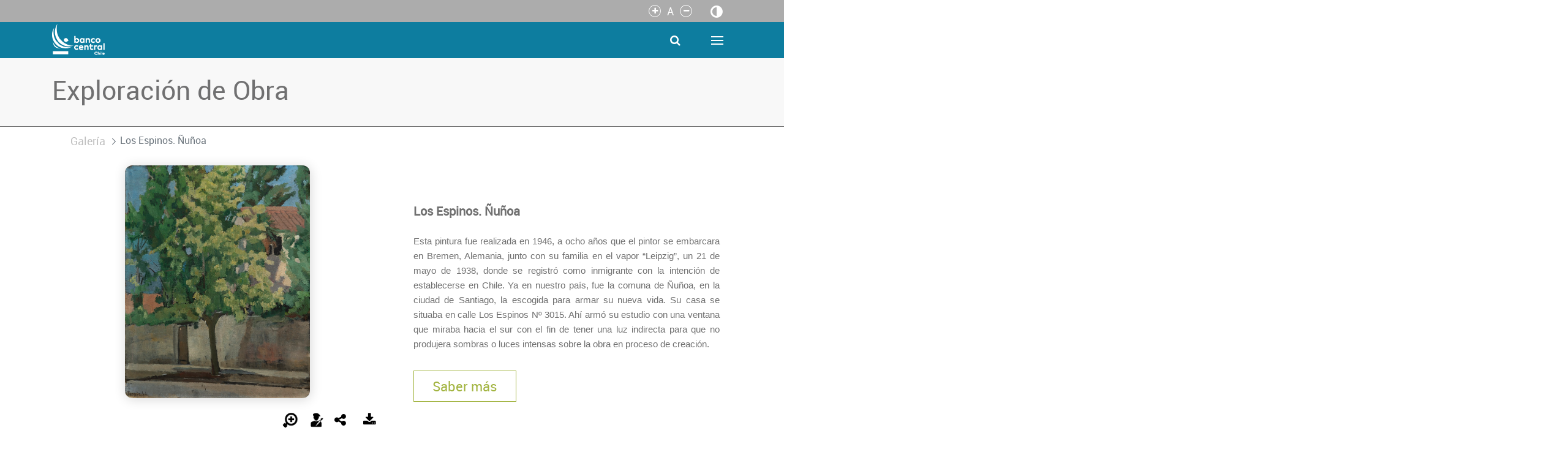

--- FILE ---
content_type: text/html;charset=UTF-8
request_url: https://coleccion.bcentral.cl/web/coleccion-de-pinturas/contenido/-/detalle/los-espinos.-c3-91u-c3-b1oa
body_size: 23361
content:
































	
		
			<!DOCTYPE html>



























































<html class="ltr" dir="ltr" lang="es-ES">
<head>
  <!-- Google Tag Manager -->
  <script>(function(w,d,s,l,i){w[l]=w[l]||[];w[l].push({'gtm.start':
  new Date().getTime(),event:'gtm.js'});var f=d.getElementsByTagName(s)[0],
  j=d.createElement(s),dl=l!='dataLayer'?'&l='+l:'';j.async=true;j.src=
  'https://www.googletagmanager.com/gtm.js?id='+i+dl;f.parentNode.insertBefore(j,f);
  })(window,document,'script','dataLayer','GTM-PGJHDLD');</script>
  <!-- End Google Tag Manager -->

	<title>Los Espinos. Ñuñoa - Colección de Pinturas de Banco Central de Chile - Banco Central de Chile</title>
	<meta content="initial-scale=1.0, width=device-width" name="viewport" />































<meta content="text/html; charset=UTF-8" http-equiv="content-type" />












<script type="importmap">{"imports":{"react-dom":"/o/frontend-js-react-web/__liferay__/exports/react-dom.js","@clayui/breadcrumb":"/o/frontend-taglib-clay/__liferay__/exports/@clayui$breadcrumb.js","@clayui/form":"/o/frontend-taglib-clay/__liferay__/exports/@clayui$form.js","@clayui/popover":"/o/frontend-taglib-clay/__liferay__/exports/@clayui$popover.js","@clayui/charts":"/o/frontend-taglib-clay/__liferay__/exports/@clayui$charts.js","@clayui/shared":"/o/frontend-taglib-clay/__liferay__/exports/@clayui$shared.js","@clayui/localized-input":"/o/frontend-taglib-clay/__liferay__/exports/@clayui$localized-input.js","@clayui/modal":"/o/frontend-taglib-clay/__liferay__/exports/@clayui$modal.js","@clayui/empty-state":"/o/frontend-taglib-clay/__liferay__/exports/@clayui$empty-state.js","react":"/o/frontend-js-react-web/__liferay__/exports/react.js","@clayui/navigation-bar":"/o/frontend-taglib-clay/__liferay__/exports/@clayui$navigation-bar.js","@clayui/color-picker":"/o/frontend-taglib-clay/__liferay__/exports/@clayui$color-picker.js","@clayui/pagination":"/o/frontend-taglib-clay/__liferay__/exports/@clayui$pagination.js","@clayui/icon":"/o/frontend-taglib-clay/__liferay__/exports/@clayui$icon.js","@clayui/table":"/o/frontend-taglib-clay/__liferay__/exports/@clayui$table.js","@clayui/autocomplete":"/o/frontend-taglib-clay/__liferay__/exports/@clayui$autocomplete.js","@clayui/slider":"/o/frontend-taglib-clay/__liferay__/exports/@clayui$slider.js","@clayui/management-toolbar":"/o/frontend-taglib-clay/__liferay__/exports/@clayui$management-toolbar.js","@clayui/multi-select":"/o/frontend-taglib-clay/__liferay__/exports/@clayui$multi-select.js","@clayui/nav":"/o/frontend-taglib-clay/__liferay__/exports/@clayui$nav.js","@clayui/time-picker":"/o/frontend-taglib-clay/__liferay__/exports/@clayui$time-picker.js","@clayui/provider":"/o/frontend-taglib-clay/__liferay__/exports/@clayui$provider.js","@clayui/upper-toolbar":"/o/frontend-taglib-clay/__liferay__/exports/@clayui$upper-toolbar.js","@clayui/panel":"/o/frontend-taglib-clay/__liferay__/exports/@clayui$panel.js","@clayui/loading-indicator":"/o/frontend-taglib-clay/__liferay__/exports/@clayui$loading-indicator.js","@clayui/list":"/o/frontend-taglib-clay/__liferay__/exports/@clayui$list.js","@clayui/drop-down":"/o/frontend-taglib-clay/__liferay__/exports/@clayui$drop-down.js","@clayui/date-picker":"/o/frontend-taglib-clay/__liferay__/exports/@clayui$date-picker.js","@clayui/label":"/o/frontend-taglib-clay/__liferay__/exports/@clayui$label.js","@clayui/data-provider":"/o/frontend-taglib-clay/__liferay__/exports/@clayui$data-provider.js","@liferay/frontend-js-api/data-set":"/o/frontend-js-dependencies-web/__liferay__/exports/@liferay$js-api$data-set.js","@clayui/core":"/o/frontend-taglib-clay/__liferay__/exports/@clayui$core.js","@clayui/pagination-bar":"/o/frontend-taglib-clay/__liferay__/exports/@clayui$pagination-bar.js","@clayui/layout":"/o/frontend-taglib-clay/__liferay__/exports/@clayui$layout.js","@clayui/multi-step-nav":"/o/frontend-taglib-clay/__liferay__/exports/@clayui$multi-step-nav.js","@liferay/frontend-js-api":"/o/frontend-js-dependencies-web/__liferay__/exports/@liferay$js-api.js","@clayui/toolbar":"/o/frontend-taglib-clay/__liferay__/exports/@clayui$toolbar.js","@clayui/css":"/o/frontend-taglib-clay/__liferay__/exports/@clayui$css.js","@clayui/badge":"/o/frontend-taglib-clay/__liferay__/exports/@clayui$badge.js","@clayui/alert":"/o/frontend-taglib-clay/__liferay__/exports/@clayui$alert.js","@clayui/link":"/o/frontend-taglib-clay/__liferay__/exports/@clayui$link.js","@clayui/card":"/o/frontend-taglib-clay/__liferay__/exports/@clayui$card.js","@clayui/progress-bar":"/o/frontend-taglib-clay/__liferay__/exports/@clayui$progress-bar.js","@clayui/tooltip":"/o/frontend-taglib-clay/__liferay__/exports/@clayui$tooltip.js","@clayui/button":"/o/frontend-taglib-clay/__liferay__/exports/@clayui$button.js","@clayui/tabs":"/o/frontend-taglib-clay/__liferay__/exports/@clayui$tabs.js","@clayui/sticker":"/o/frontend-taglib-clay/__liferay__/exports/@clayui$sticker.js"},"scopes":{}}</script><script data-senna-track="temporary">var Liferay = window.Liferay || {};Liferay.Icons = Liferay.Icons || {};Liferay.Icons.controlPanelSpritemap = 'https://coleccion.bcentral.cl/o/admin-theme/images/clay/icons.svg';Liferay.Icons.spritemap = 'https://coleccion.bcentral.cl/o/bc-pinturas-theme/images/clay/icons.svg';</script>
<link data-senna-track="permanent" href="/o/frontend-theme-font-awesome-web/css/main.css?&mac=KWb8CY3oOhD728SI0G+NfXJbH/E=&browserId=chrome&languageId=es_ES&minifierType=css&themeId=bcpinturas_WAR_bcpinturastheme" rel="stylesheet" type="text/css" />
<script data-senna-track="permanent" src="/combo?browserId=chrome&minifierType=js&languageId=es_ES&t=1769444443546&/o/frontend-js-jquery-web/jquery/jquery.min.js&/o/frontend-js-jquery-web/jquery/init.js&/o/frontend-js-jquery-web/jquery/ajax.js&/o/frontend-js-jquery-web/jquery/bootstrap.bundle.min.js&/o/frontend-js-jquery-web/jquery/collapsible_search.js&/o/frontend-js-jquery-web/jquery/fm.js&/o/frontend-js-jquery-web/jquery/form.js&/o/frontend-js-jquery-web/jquery/popper.min.js&/o/frontend-js-jquery-web/jquery/side_navigation.js" type="text/javascript"></script>
<script data-senna-track="permanent" src="/o/frontend-js-lodash-web/lodash/lodash.js?&mac=xGv7kRzu5bFxjcsHasZrdo3N0+I=&browserId=chrome&languageId=es_ES&minifierType=js" type="text/javascript"></script>
<script data-senna-track="permanent" src="/o/frontend-js-lodash-web/lodash/util.js?&mac=aMeiJBQopmV/0rB50XuLvbQoTvs=&browserId=chrome&languageId=es_ES&minifierType=js" type="text/javascript"></script>
<link data-senna-track="temporary" href="https://coleccion.bcentral.cl/contenido/-/detalle/los-espinos.-c3-91u-c3-b1oa" rel="canonical" />
<link data-senna-track="temporary" href="https://coleccion.bcentral.cl/contenido/-/detalle/los-espinos.-c3-91u-c3-b1oa" hreflang="es-ES" rel="alternate" />
<link data-senna-track="temporary" href="https://coleccion.bcentral.cl/en/contenido/-/detalle/los-espinos.-c3-91u-c3-b1oa" hreflang="en-US" rel="alternate" />
<link data-senna-track="temporary" href="https://coleccion.bcentral.cl/contenido/-/detalle/los-espinos.-c3-91u-c3-b1oa" hreflang="x-default" rel="alternate" />

<meta property="og:locale" content="es_ES">
<meta property="og:locale:alternate" content="es_ES">
<meta property="og:locale:alternate" content="en_US">
<meta property="og:site_name" content="Colección de Pinturas de Banco Central de Chile">
<meta property="og:title" content="Los Espinos. Ñuñoa - Colección de Pinturas de Banco Central de Chile - Banco Central de Chile">
<meta property="og:type" content="website">
<meta property="og:url" content="https://coleccion.bcentral.cl/contenido/-/detalle/los-espinos.-c3-91u-c3-b1oa">


<link href="https://coleccion.bcentral.cl/o/bc-pinturas-theme/images/favicon.ico" rel="apple-touch-icon" />
<link href="https://coleccion.bcentral.cl/o/bc-pinturas-theme/images/favicon.ico" rel="icon" />



<link class="lfr-css-file" data-senna-track="temporary" href="https://coleccion.bcentral.cl/o/bc-pinturas-theme/css/clay.css?browserId=chrome&amp;themeId=bcpinturas_WAR_bcpinturastheme&amp;minifierType=css&amp;languageId=es_ES&amp;t=1769084178000" id="liferayAUICSS" rel="stylesheet" type="text/css" />









	<link href="/combo?browserId=chrome&amp;minifierType=css&amp;themeId=bcpinturas_WAR_bcpinturastheme&amp;languageId=es_ES&amp;com_liferay_journal_content_web_portlet_JournalContentPortlet_INSTANCE_footer:%2Fo%2Fjournal-content-web%2Fcss%2Fmain.css&amp;com_liferay_portal_search_web_search_bar_portlet_SearchBarPortlet_INSTANCE_templateSearch:%2Fo%2Fportal-search-web%2Fcss%2Fmain.css&amp;com_liferay_product_navigation_product_menu_web_portlet_ProductMenuPortlet:%2Fo%2Fproduct-navigation-product-menu-web%2Fcss%2Fmain.css&amp;com_liferay_product_navigation_user_personal_bar_web_portlet_ProductNavigationUserPersonalBarPortlet:%2Fo%2Fcom.liferay.product.navigation.user.personal.bar.web%2Fcss%2Fmain.css&amp;com_liferay_site_navigation_menu_web_portlet_SiteNavigationMenuPortlet:%2Fo%2Fsite-navigation-menu-web%2Fcss%2Fmain.css&amp;t=1769084178000" rel="stylesheet" type="text/css"
 data-senna-track="temporary" id="924f90ef" />








<script data-senna-track="temporary" type="text/javascript">
	// <![CDATA[
		var Liferay = Liferay || {};

		Liferay.Browser = {
			acceptsGzip: function() {
				return true;
			},

			

			getMajorVersion: function() {
				return 131.0;
			},

			getRevision: function() {
				return '537.36';
			},
			getVersion: function() {
				return '131.0';
			},

			

			isAir: function() {
				return false;
			},
			isChrome: function() {
				return true;
			},
			isEdge: function() {
				return false;
			},
			isFirefox: function() {
				return false;
			},
			isGecko: function() {
				return true;
			},
			isIe: function() {
				return false;
			},
			isIphone: function() {
				return false;
			},
			isLinux: function() {
				return false;
			},
			isMac: function() {
				return true;
			},
			isMobile: function() {
				return false;
			},
			isMozilla: function() {
				return false;
			},
			isOpera: function() {
				return false;
			},
			isRtf: function() {
				return true;
			},
			isSafari: function() {
				return true;
			},
			isSun: function() {
				return false;
			},
			isWebKit: function() {
				return true;
			},
			isWindows: function() {
				return false;
			}
		};

		Liferay.Data = Liferay.Data || {};

		Liferay.Data.ICONS_INLINE_SVG = true;

		Liferay.Data.NAV_SELECTOR = '#navigation';

		Liferay.Data.NAV_SELECTOR_MOBILE = '#navigationCollapse';

		Liferay.Data.isCustomizationView = function() {
			return false;
		};

		Liferay.Data.notices = [
			
		];

		(function () {
			var available = {};

			var direction = {};

			

				available['es_ES'] = 'español\x20\x28España\x29';
				direction['es_ES'] = 'ltr';

			

				available['en_US'] = 'inglés\x20\x28Estados\x20Unidos\x29';
				direction['en_US'] = 'ltr';

			

			Liferay.Language = {
				available,
				direction,
				get: function(key) {
					return key;
				}
			};
		})();

		var featureFlags = {"LPS-170122":false,"LPS-190890":false,"COMMERCE-9410":false,"LPS-172903":false,"LPS-178642":false,"LPS-187284":false,"LRAC-10632":false,"LPS-187285":false,"LPS-189187":false,"LPS-114786":false,"COMMERCE-8087":false,"LRAC-10757":false,"LPS-180090":false,"LPS-170809":false,"LPS-178052":false,"LPS-189856":false,"LPS-188645":false,"LPS-182184":false,"LPS-157670":false,"COMMERCE-11026":false,"LPS-180328":false,"COMMERCE-11028":false,"LPS-169923":false,"LPS-171364":false,"LPS-192282":false,"COMMERCE-11181":false,"LPS-153714":false,"COMMERCE-10890":false,"LPS-170670":false,"LPS-169981":false,"LPS-177664":false,"LPS-177027":false,"LPS-177668":false,"LPS-172416":false,"LPS-172017":false,"LPS-163118":false,"LPS-135430":false,"LPS-134060":false,"LPS-164563":false,"LPS-122920":false,"LPS-148856":false,"LPS-173135":false,"LPS-182728":false,"LPS-167253":false,"LPS-169992":false,"LPS-187142":false,"LPS-183498":false,"LRAC-14055":false,"LPS-187854":false,"LPS-179483":false,"LPS-166479":false,"LPS-165346":false,"LPS-144527":false,"COMMERCE-8949":false,"LPS-188060":false,"LPS-149256":false,"LPS-165482":false,"COMMERCE-11287":false,"LPS-174939":false,"LPS-174816":false,"LPS-186360":false,"LPS-189430":false,"LPS-153332":false,"LPS-179669":false,"LPS-174417":false,"LPS-183882":false,"LPS-155284":false,"LPS-186558":false,"LPS-176083":false,"LPS-158675":false,"LPS-184413":false,"LPS-184016":false,"LPS-180292":false,"LPS-159643":false,"LPS-161033":false,"LPS-164948":false,"LPS-184255":false,"LPS-129412":false,"LPS-183727":false,"LPS-166126":false,"LPS-182512":false,"LPS-187846":false,"LPS-186757":false};

		Liferay.FeatureFlags = Object.keys(featureFlags).reduce(
			(acc, key) => ({
				...acc, [key]: featureFlags[key] === 'true' || featureFlags[key] === true
			}), {}
		);

		Liferay.PortletKeys = {
			DOCUMENT_LIBRARY: 'com_liferay_document_library_web_portlet_DLPortlet',
			DYNAMIC_DATA_MAPPING: 'com_liferay_dynamic_data_mapping_web_portlet_DDMPortlet',
			ITEM_SELECTOR: 'com_liferay_item_selector_web_portlet_ItemSelectorPortlet'
		};

		Liferay.PropsValues = {
			JAVASCRIPT_SINGLE_PAGE_APPLICATION_TIMEOUT: 0,
			UPLOAD_SERVLET_REQUEST_IMPL_MAX_SIZE: 3000576000
		};

		Liferay.ThemeDisplay = {

			

			
				getLayoutId: function() {
					return '2';
				},

				

				getLayoutRelativeControlPanelURL: function() {
					return '/group/coleccion-de-pinturas/~/control_panel/manage';
				},

				getLayoutRelativeURL: function() {
					return '/contenido';
				},
				getLayoutURL: function() {
					return 'https://coleccion.bcentral.cl/contenido';
				},
				getParentLayoutId: function() {
					return '0';
				},
				isControlPanel: function() {
					return false;
				},
				isPrivateLayout: function() {
					return 'false';
				},
				isVirtualLayout: function() {
					return false;
				},
			

			getBCP47LanguageId: function() {
				return 'es-ES';
			},
			getCanonicalURL: function() {

				

				return 'https\x3a\x2f\x2fcoleccion\x2ebcentral\x2ecl\x2fcontenido\x2f-\x2fdetalle\x2flos-espinos\x2e-c3-91u-c3-b1oa';
			},
			getCDNBaseURL: function() {
				return 'https://coleccion.bcentral.cl';
			},
			getCDNDynamicResourcesHost: function() {
				return '';
			},
			getCDNHost: function() {
				return '';
			},
			getCompanyGroupId: function() {
				return '33537';
			},
			getCompanyId: function() {
				return '33501';
			},
			getDefaultLanguageId: function() {
				return 'es_ES';
			},
			getDoAsUserIdEncoded: function() {
				return '';
			},
			getLanguageId: function() {
				return 'es_ES';
			},
			getParentGroupId: function() {
				return '3241576';
			},
			getPathContext: function() {
				return '';
			},
			getPathImage: function() {
				return '/image';
			},
			getPathJavaScript: function() {
				return '/o/frontend-js-web';
			},
			getPathMain: function() {
				return '/c';
			},
			getPathThemeImages: function() {
				return 'https://coleccion.bcentral.cl/o/bc-pinturas-theme/images';
			},
			getPathThemeRoot: function() {
				return '/o/bc-pinturas-theme';
			},
			getPlid: function() {
				return '3242791';
			},
			getPortalURL: function() {
				return 'https://coleccion.bcentral.cl';
			},
			getRealUserId: function() {
				return '33505';
			},
			getRemoteAddr: function() {
				return '45.223.9.220';
			},
			getRemoteHost: function() {
				return '45.223.9.220';
			},
			getScopeGroupId: function() {
				return '3241576';
			},
			getScopeGroupIdOrLiveGroupId: function() {
				return '3241576';
			},
			getSessionId: function() {
				return '';
			},
			getSiteAdminURL: function() {
				return 'https://coleccion.bcentral.cl/group/coleccion-de-pinturas/~/control_panel/manage?p_p_lifecycle=0&p_p_state=maximized&p_p_mode=view';
			},
			getSiteGroupId: function() {
				return '3241576';
			},
			getURLControlPanel: function() {
				return '/group/control_panel?refererPlid=3242791';
			},
			getURLHome: function() {
				return 'https\x3a\x2f\x2fcoleccion\x2ebcentral\x2ecl\x2fweb\x2fbanco-central';
			},
			getUserEmailAddress: function() {
				return '';
			},
			getUserId: function() {
				return '33505';
			},
			getUserName: function() {
				return '';
			},
			isAddSessionIdToURL: function() {
				return false;
			},
			isImpersonated: function() {
				return false;
			},
			isSignedIn: function() {
				return false;
			},

			isStagedPortlet: function() {
				
					
						return false;
					
				
			},

			isStateExclusive: function() {
				return false;
			},
			isStateMaximized: function() {
				return false;
			},
			isStatePopUp: function() {
				return false;
			}
		};

		var themeDisplay = Liferay.ThemeDisplay;

		Liferay.AUI = {

			

			getCombine: function() {
				return true;
			},
			getComboPath: function() {
				return '/combo/?browserId=chrome&minifierType=&languageId=es_ES&t=1769084044567&';
			},
			getDateFormat: function() {
				return '%d/%m/%Y';
			},
			getEditorCKEditorPath: function() {
				return '/o/frontend-editor-ckeditor-web';
			},
			getFilter: function() {
				var filter = 'raw';

				
					
						filter = 'min';
					
					

				return filter;
			},
			getFilterConfig: function() {
				var instance = this;

				var filterConfig = null;

				if (!instance.getCombine()) {
					filterConfig = {
						replaceStr: '.js' + instance.getStaticResourceURLParams(),
						searchExp: '\\.js$'
					};
				}

				return filterConfig;
			},
			getJavaScriptRootPath: function() {
				return '/o/frontend-js-web';
			},
			getPortletRootPath: function() {
				return '/html/portlet';
			},
			getStaticResourceURLParams: function() {
				return '?browserId=chrome&minifierType=&languageId=es_ES&t=1769084044567';
			}
		};

		Liferay.authToken = 'zAEt0Cdn';

		

		Liferay.currentURL = '\x2fweb\x2fcoleccion-de-pinturas\x2fcontenido\x2f-\x2fdetalle\x2flos-espinos\x2e-c3-91u-c3-b1oa';
		Liferay.currentURLEncoded = '\x252Fweb\x252Fcoleccion-de-pinturas\x252Fcontenido\x252F-\x252Fdetalle\x252Flos-espinos\x2e-c3-91u-c3-b1oa';
	// ]]>
</script>

<script data-senna-track="temporary" type="text/javascript">window.__CONFIG__= {basePath: '',combine: true, defaultURLParams: null, explainResolutions: false, exposeGlobal: false, logLevel: 'warn', moduleType: 'module', namespace:'Liferay', reportMismatchedAnonymousModules: 'warn', resolvePath: '/o/js_resolve_modules/05b09cc0-58bc-4ea9-b70c-391cd1b68192', url: '/combo/?browserId=chrome&minifierType=js&languageId=es_ES&t=1769084044567&', waitTimeout: 15000};</script><script data-senna-track="permanent" src="/o/frontend-js-loader-modules-extender/loader.js?&mac=kuyYLzgmJRuntKLenfFpZdHstco=&browserId=chrome&languageId=es_ES&minifierType=js" type="text/javascript"></script><script data-senna-track="permanent" src="/combo?browserId=chrome&minifierType=js&languageId=es_ES&t=1769084044567&/o/frontend-js-aui-web/aui/aui/aui-min.js&/o/frontend-js-aui-web/liferay/modules.js&/o/frontend-js-aui-web/liferay/aui_sandbox.js&/o/frontend-js-aui-web/aui/attribute-base/attribute-base-min.js&/o/frontend-js-aui-web/aui/attribute-complex/attribute-complex-min.js&/o/frontend-js-aui-web/aui/attribute-core/attribute-core-min.js&/o/frontend-js-aui-web/aui/attribute-observable/attribute-observable-min.js&/o/frontend-js-aui-web/aui/attribute-extras/attribute-extras-min.js&/o/frontend-js-aui-web/aui/event-custom-base/event-custom-base-min.js&/o/frontend-js-aui-web/aui/event-custom-complex/event-custom-complex-min.js&/o/frontend-js-aui-web/aui/oop/oop-min.js&/o/frontend-js-aui-web/aui/aui-base-lang/aui-base-lang-min.js&/o/frontend-js-aui-web/liferay/dependency.js&/o/frontend-js-aui-web/liferay/util.js&/o/frontend-js-aui-web/aui/aui-base-html5-shiv/aui-base-html5-shiv-min.js&/o/frontend-js-aui-web/aui/arraylist-add/arraylist-add-min.js&/o/frontend-js-aui-web/aui/arraylist-filter/arraylist-filter-min.js&/o/frontend-js-aui-web/aui/arraylist/arraylist-min.js&/o/frontend-js-aui-web/aui/array-extras/array-extras-min.js&/o/frontend-js-aui-web/aui/array-invoke/array-invoke-min.js&/o/frontend-js-aui-web/aui/base-base/base-base-min.js&/o/frontend-js-aui-web/aui/base-pluginhost/base-pluginhost-min.js&/o/frontend-js-aui-web/aui/classnamemanager/classnamemanager-min.js&/o/frontend-js-aui-web/aui/datatype-xml-format/datatype-xml-format-min.js&/o/frontend-js-aui-web/aui/datatype-xml-parse/datatype-xml-parse-min.js&/o/frontend-js-aui-web/aui/dom-base/dom-base-min.js&/o/frontend-js-aui-web/aui/dom-core/dom-core-min.js&/o/frontend-js-aui-web/aui/dom-screen/dom-screen-min.js&/o/frontend-js-aui-web/aui/dom-style/dom-style-min.js&/o/frontend-js-aui-web/aui/event-base/event-base-min.js&/o/frontend-js-aui-web/aui/event-delegate/event-delegate-min.js&/o/frontend-js-aui-web/aui/event-focus/event-focus-min.js" type="text/javascript"></script>
<script data-senna-track="permanent" src="/combo?browserId=chrome&minifierType=js&languageId=es_ES&t=1769084044567&/o/frontend-js-aui-web/aui/event-hover/event-hover-min.js&/o/frontend-js-aui-web/aui/event-key/event-key-min.js&/o/frontend-js-aui-web/aui/event-mouseenter/event-mouseenter-min.js&/o/frontend-js-aui-web/aui/event-mousewheel/event-mousewheel-min.js&/o/frontend-js-aui-web/aui/event-outside/event-outside-min.js&/o/frontend-js-aui-web/aui/event-resize/event-resize-min.js&/o/frontend-js-aui-web/aui/event-simulate/event-simulate-min.js&/o/frontend-js-aui-web/aui/event-synthetic/event-synthetic-min.js&/o/frontend-js-aui-web/aui/intl/intl-min.js&/o/frontend-js-aui-web/aui/io-base/io-base-min.js&/o/frontend-js-aui-web/aui/io-form/io-form-min.js&/o/frontend-js-aui-web/aui/io-queue/io-queue-min.js&/o/frontend-js-aui-web/aui/io-upload-iframe/io-upload-iframe-min.js&/o/frontend-js-aui-web/aui/io-xdr/io-xdr-min.js&/o/frontend-js-aui-web/aui/json-parse/json-parse-min.js&/o/frontend-js-aui-web/aui/json-stringify/json-stringify-min.js&/o/frontend-js-aui-web/aui/node-base/node-base-min.js&/o/frontend-js-aui-web/aui/node-core/node-core-min.js&/o/frontend-js-aui-web/aui/node-event-delegate/node-event-delegate-min.js&/o/frontend-js-aui-web/aui/node-event-simulate/node-event-simulate-min.js&/o/frontend-js-aui-web/aui/node-focusmanager/node-focusmanager-min.js&/o/frontend-js-aui-web/aui/node-pluginhost/node-pluginhost-min.js&/o/frontend-js-aui-web/aui/node-screen/node-screen-min.js&/o/frontend-js-aui-web/aui/node-style/node-style-min.js&/o/frontend-js-aui-web/aui/plugin/plugin-min.js&/o/frontend-js-aui-web/aui/pluginhost-base/pluginhost-base-min.js&/o/frontend-js-aui-web/aui/pluginhost-config/pluginhost-config-min.js&/o/frontend-js-aui-web/aui/querystring-stringify-simple/querystring-stringify-simple-min.js&/o/frontend-js-aui-web/aui/queue-promote/queue-promote-min.js&/o/frontend-js-aui-web/aui/selector-css2/selector-css2-min.js&/o/frontend-js-aui-web/aui/selector-css3/selector-css3-min.js" type="text/javascript"></script>
<script data-senna-track="permanent" src="/combo?browserId=chrome&minifierType=js&languageId=es_ES&t=1769084044567&/o/frontend-js-aui-web/aui/selector-native/selector-native-min.js&/o/frontend-js-aui-web/aui/selector/selector-min.js&/o/frontend-js-aui-web/aui/widget-base/widget-base-min.js&/o/frontend-js-aui-web/aui/widget-htmlparser/widget-htmlparser-min.js&/o/frontend-js-aui-web/aui/widget-skin/widget-skin-min.js&/o/frontend-js-aui-web/aui/widget-uievents/widget-uievents-min.js&/o/frontend-js-aui-web/aui/yui-throttle/yui-throttle-min.js&/o/frontend-js-aui-web/aui/aui-base-core/aui-base-core-min.js&/o/frontend-js-aui-web/aui/aui-classnamemanager/aui-classnamemanager-min.js&/o/frontend-js-aui-web/aui/aui-component/aui-component-min.js&/o/frontend-js-aui-web/aui/aui-debounce/aui-debounce-min.js&/o/frontend-js-aui-web/aui/aui-delayed-task-deprecated/aui-delayed-task-deprecated-min.js&/o/frontend-js-aui-web/aui/aui-event-base/aui-event-base-min.js&/o/frontend-js-aui-web/aui/aui-event-input/aui-event-input-min.js&/o/frontend-js-aui-web/aui/aui-form-validator/aui-form-validator-min.js&/o/frontend-js-aui-web/aui/aui-node-base/aui-node-base-min.js&/o/frontend-js-aui-web/aui/aui-node-html5/aui-node-html5-min.js&/o/frontend-js-aui-web/aui/aui-selector/aui-selector-min.js&/o/frontend-js-aui-web/aui/aui-timer/aui-timer-min.js&/o/frontend-js-aui-web/liferay/browser_selectors.js&/o/frontend-js-aui-web/liferay/form.js&/o/frontend-js-aui-web/liferay/form_placeholders.js&/o/frontend-js-aui-web/liferay/icon.js&/o/frontend-js-aui-web/liferay/menu.js&/o/frontend-js-aui-web/liferay/notice.js&/o/frontend-js-aui-web/aui/async-queue/async-queue-min.js&/o/frontend-js-aui-web/aui/base-build/base-build-min.js&/o/frontend-js-aui-web/aui/cookie/cookie-min.js&/o/frontend-js-aui-web/aui/event-touch/event-touch-min.js&/o/frontend-js-aui-web/aui/overlay/overlay-min.js&/o/frontend-js-aui-web/aui/querystring-stringify/querystring-stringify-min.js&/o/frontend-js-aui-web/aui/widget-child/widget-child-min.js" type="text/javascript"></script>
<script data-senna-track="permanent" src="/combo?browserId=chrome&minifierType=js&languageId=es_ES&t=1769084044567&/o/frontend-js-aui-web/aui/widget-position-align/widget-position-align-min.js&/o/frontend-js-aui-web/aui/widget-position-constrain/widget-position-constrain-min.js&/o/frontend-js-aui-web/aui/widget-position/widget-position-min.js&/o/frontend-js-aui-web/aui/widget-stack/widget-stack-min.js&/o/frontend-js-aui-web/aui/widget-stdmod/widget-stdmod-min.js&/o/frontend-js-aui-web/aui/aui-aria/aui-aria-min.js&/o/frontend-js-aui-web/aui/aui-io-plugin-deprecated/aui-io-plugin-deprecated-min.js&/o/frontend-js-aui-web/aui/aui-io-request/aui-io-request-min.js&/o/frontend-js-aui-web/aui/aui-loading-mask-deprecated/aui-loading-mask-deprecated-min.js&/o/frontend-js-aui-web/aui/aui-overlay-base-deprecated/aui-overlay-base-deprecated-min.js&/o/frontend-js-aui-web/aui/aui-overlay-context-deprecated/aui-overlay-context-deprecated-min.js&/o/frontend-js-aui-web/aui/aui-overlay-manager-deprecated/aui-overlay-manager-deprecated-min.js&/o/frontend-js-aui-web/aui/aui-overlay-mask-deprecated/aui-overlay-mask-deprecated-min.js&/o/frontend-js-aui-web/aui/aui-parse-content/aui-parse-content-min.js&/o/frontend-js-aui-web/liferay/session.js&/o/frontend-js-aui-web/liferay/deprecated.js&/o/oauth2-provider-web/js/liferay.js&/o/frontend-js-web/liferay/dom_task_runner.js&/o/frontend-js-web/liferay/events.js&/o/frontend-js-web/liferay/lazy_load.js&/o/frontend-js-web/liferay/liferay.js&/o/frontend-js-web/liferay/global.bundle.js&/o/frontend-js-web/liferay/portlet.js&/o/frontend-js-web/liferay/workflow.js" type="text/javascript"></script>
<script data-senna-track="temporary" type="text/javascript">window.Liferay = Liferay || {}; window.Liferay.OAuth2 = {getAuthorizeURL: function() {return 'https://coleccion.bcentral.cl/o/oauth2/authorize';}, getBuiltInRedirectURL: function() {return 'https://coleccion.bcentral.cl/o/oauth2/redirect';}, getIntrospectURL: function() { return 'https://coleccion.bcentral.cl/o/oauth2/introspect';}, getTokenURL: function() {return 'https://coleccion.bcentral.cl/o/oauth2/token';}, getUserAgentApplication: function(externalReferenceCode) {return Liferay.OAuth2._userAgentApplications[externalReferenceCode];}, _userAgentApplications: {}}</script><script data-senna-track="temporary" type="text/javascript">try {var MODULE_MAIN='staging-taglib@7.0.45/index';var MODULE_PATH='/o/staging-taglib';AUI().applyConfig({groups:{stagingTaglib:{base:MODULE_PATH+"/",combine:Liferay.AUI.getCombine(),filter:Liferay.AUI.getFilterConfig(),modules:{"liferay-export-import-management-bar-button":{path:"export_import_entity_management_bar_button/js/main.js",requires:["aui-component","liferay-search-container","liferay-search-container-select"]}},root:MODULE_PATH+"/"}}});
} catch(error) {console.error(error);}try {var MODULE_MAIN='product-navigation-taglib@6.0.53/index';var MODULE_PATH='/o/product-navigation-taglib';AUI().applyConfig({groups:{controlmenu:{base:MODULE_PATH+"/",combine:Liferay.AUI.getCombine(),filter:Liferay.AUI.getFilterConfig(),modules:{"liferay-product-navigation-control-menu":{path:"control_menu/js/product_navigation_control_menu.js",requires:["aui-node","event-touch"]}},root:MODULE_PATH+"/"}}});
} catch(error) {console.error(error);}try {var MODULE_MAIN='journal-web@5.0.150/index';var MODULE_PATH='/o/journal-web';AUI().applyConfig({groups:{journal:{base:MODULE_PATH+"/js/",combine:Liferay.AUI.getCombine(),filter:Liferay.AUI.getFilterConfig(),modules:{"liferay-journal-navigation":{path:"navigation.js",requires:["aui-component","liferay-portlet-base","liferay-search-container"]},"liferay-portlet-journal":{path:"main.js",requires:["aui-base","liferay-portlet-base","liferay-util-window"]}},root:MODULE_PATH+"/js/"}}});
} catch(error) {console.error(error);}try {var MODULE_MAIN='exportimport-web@5.0.75/index';var MODULE_PATH='/o/exportimport-web';AUI().applyConfig({groups:{exportimportweb:{base:MODULE_PATH+"/",combine:Liferay.AUI.getCombine(),filter:Liferay.AUI.getFilterConfig(),modules:{"liferay-export-import-export-import":{path:"js/main.js",requires:["aui-datatype","aui-dialog-iframe-deprecated","aui-modal","aui-parse-content","aui-toggler","liferay-portlet-base","liferay-util-window"]}},root:MODULE_PATH+"/"}}});
} catch(error) {console.error(error);}try {var MODULE_MAIN='staging-processes-web@5.0.48/index';var MODULE_PATH='/o/staging-processes-web';AUI().applyConfig({groups:{stagingprocessesweb:{base:MODULE_PATH+"/",combine:Liferay.AUI.getCombine(),filter:Liferay.AUI.getFilterConfig(),modules:{"liferay-staging-processes-export-import":{path:"js/main.js",requires:["aui-datatype","aui-dialog-iframe-deprecated","aui-modal","aui-parse-content","aui-toggler","liferay-portlet-base","liferay-util-window"]}},root:MODULE_PATH+"/"}}});
} catch(error) {console.error(error);}try {var MODULE_MAIN='portal-search-web@6.0.113/index';var MODULE_PATH='/o/portal-search-web';AUI().applyConfig({groups:{search:{base:MODULE_PATH+"/js/",combine:Liferay.AUI.getCombine(),filter:Liferay.AUI.getFilterConfig(),modules:{"liferay-search-bar":{path:"search_bar.js",requires:[]},"liferay-search-custom-filter":{path:"custom_filter.js",requires:[]},"liferay-search-facet-util":{path:"facet_util.js",requires:[]},"liferay-search-modified-facet":{path:"modified_facet.js",requires:["aui-form-validator","liferay-search-facet-util"]},"liferay-search-modified-facet-configuration":{path:"modified_facet_configuration.js",requires:["aui-node"]},"liferay-search-sort-configuration":{path:"sort_configuration.js",requires:["aui-node"]},"liferay-search-sort-util":{path:"sort_util.js",requires:[]}},root:MODULE_PATH+"/js/"}}});
} catch(error) {console.error(error);}try {var MODULE_MAIN='@liferay/frontend-taglib@12.3.4/index';var MODULE_PATH='/o/frontend-taglib';AUI().applyConfig({groups:{"frontend-taglib":{base:MODULE_PATH+"/",combine:Liferay.AUI.getCombine(),filter:Liferay.AUI.getFilterConfig(),modules:{"liferay-management-bar":{path:"management_bar/js/management_bar.js",requires:["aui-component","liferay-portlet-base"]},"liferay-sidebar-panel":{path:"sidebar_panel/js/sidebar_panel.js",requires:["aui-base","aui-debounce","aui-parse-content","liferay-portlet-base"]}},root:MODULE_PATH+"/"}}});
} catch(error) {console.error(error);}try {var MODULE_MAIN='@liferay/frontend-js-state-web@1.0.17/index';var MODULE_PATH='/o/frontend-js-state-web';AUI().applyConfig({groups:{state:{mainModule:MODULE_MAIN}}});
} catch(error) {console.error(error);}try {var MODULE_MAIN='@liferay/frontend-js-react-web@5.0.30/index';var MODULE_PATH='/o/frontend-js-react-web';AUI().applyConfig({groups:{react:{mainModule:MODULE_MAIN}}});
} catch(error) {console.error(error);}try {var MODULE_MAIN='frontend-js-components-web@2.0.52/index';var MODULE_PATH='/o/frontend-js-components-web';AUI().applyConfig({groups:{components:{mainModule:MODULE_MAIN}}});
} catch(error) {console.error(error);}try {var MODULE_MAIN='frontend-editor-alloyeditor-web@5.0.41/index';var MODULE_PATH='/o/frontend-editor-alloyeditor-web';AUI().applyConfig({groups:{alloyeditor:{base:MODULE_PATH+"/js/",combine:Liferay.AUI.getCombine(),filter:Liferay.AUI.getFilterConfig(),modules:{"liferay-alloy-editor":{path:"alloyeditor.js",requires:["aui-component","liferay-portlet-base","timers"]},"liferay-alloy-editor-source":{path:"alloyeditor_source.js",requires:["aui-debounce","liferay-fullscreen-source-editor","liferay-source-editor","plugin"]}},root:MODULE_PATH+"/js/"}}});
} catch(error) {console.error(error);}try {var MODULE_MAIN='contacts-web@5.0.51/index';var MODULE_PATH='/o/contacts-web';AUI().applyConfig({groups:{contactscenter:{base:MODULE_PATH+"/js/",combine:Liferay.AUI.getCombine(),filter:Liferay.AUI.getFilterConfig(),modules:{"liferay-contacts-center":{path:"main.js",requires:["aui-io-plugin-deprecated","aui-toolbar","autocomplete-base","datasource-io","json-parse","liferay-portlet-base","liferay-util-window"]}},root:MODULE_PATH+"/js/"}}});
} catch(error) {console.error(error);}try {var MODULE_MAIN='portal-workflow-task-web@5.0.61/index';var MODULE_PATH='/o/portal-workflow-task-web';AUI().applyConfig({groups:{workflowtasks:{base:MODULE_PATH+"/js/",combine:Liferay.AUI.getCombine(),filter:Liferay.AUI.getFilterConfig(),modules:{"liferay-workflow-tasks":{path:"main.js",requires:["liferay-util-window"]}},root:MODULE_PATH+"/js/"}}});
} catch(error) {console.error(error);}try {var MODULE_MAIN='portal-workflow-kaleo-designer-web@5.0.114/index';var MODULE_PATH='/o/portal-workflow-kaleo-designer-web';AUI().applyConfig({groups:{"kaleo-designer":{base:MODULE_PATH+"/designer/js/legacy/",combine:Liferay.AUI.getCombine(),filter:Liferay.AUI.getFilterConfig(),modules:{"liferay-kaleo-designer-autocomplete-util":{path:"autocomplete_util.js",requires:["autocomplete","autocomplete-highlighters"]},"liferay-kaleo-designer-definition-diagram-controller":{path:"definition_diagram_controller.js",requires:["liferay-kaleo-designer-field-normalizer","liferay-kaleo-designer-utils"]},"liferay-kaleo-designer-dialogs":{path:"dialogs.js",requires:["liferay-util-window"]},"liferay-kaleo-designer-editors":{path:"editors.js",requires:["aui-ace-editor","aui-ace-editor-mode-xml","aui-base","aui-datatype","aui-node","liferay-kaleo-designer-autocomplete-util","liferay-kaleo-designer-utils"]},"liferay-kaleo-designer-field-normalizer":{path:"field_normalizer.js",requires:["liferay-kaleo-designer-remote-services"]},"liferay-kaleo-designer-nodes":{path:"nodes.js",requires:["aui-datatable","aui-datatype","aui-diagram-builder","liferay-kaleo-designer-editors","liferay-kaleo-designer-utils"]},"liferay-kaleo-designer-remote-services":{path:"remote_services.js",requires:["aui-io","liferay-portlet-url"]},"liferay-kaleo-designer-templates":{path:"templates.js",requires:["aui-tpl-snippets-deprecated"]},"liferay-kaleo-designer-utils":{path:"utils.js",requires:[]},"liferay-kaleo-designer-xml-definition":{path:"xml_definition.js",requires:["aui-base","aui-component","dataschema-xml","datatype-xml"]},"liferay-kaleo-designer-xml-definition-serializer":{path:"xml_definition_serializer.js",requires:["escape","liferay-kaleo-designer-xml-util"]},"liferay-kaleo-designer-xml-util":{path:"xml_util.js",requires:["aui-base"]},"liferay-portlet-kaleo-designer":{path:"main.js",requires:["aui-ace-editor","aui-ace-editor-mode-xml","aui-tpl-snippets-deprecated","dataschema-xml","datasource","datatype-xml","event-valuechange","io-form","liferay-kaleo-designer-autocomplete-util","liferay-kaleo-designer-editors","liferay-kaleo-designer-nodes","liferay-kaleo-designer-remote-services","liferay-kaleo-designer-utils","liferay-kaleo-designer-xml-util","liferay-util-window"]}},root:MODULE_PATH+"/designer/js/legacy/"}}});
} catch(error) {console.error(error);}try {var MODULE_MAIN='dynamic-data-mapping-web@5.0.92/index';var MODULE_PATH='/o/dynamic-data-mapping-web';!function(){const a=Liferay.AUI;AUI().applyConfig({groups:{ddm:{base:MODULE_PATH+"/js/",combine:Liferay.AUI.getCombine(),filter:a.getFilterConfig(),modules:{"liferay-ddm-form":{path:"ddm_form.js",requires:["aui-base","aui-datatable","aui-datatype","aui-image-viewer","aui-parse-content","aui-set","aui-sortable-list","json","liferay-form","liferay-map-base","liferay-translation-manager","liferay-util-window"]},"liferay-portlet-dynamic-data-mapping":{condition:{trigger:"liferay-document-library"},path:"main.js",requires:["arraysort","aui-form-builder-deprecated","aui-form-validator","aui-map","aui-text-unicode","json","liferay-menu","liferay-translation-manager","liferay-util-window","text"]},"liferay-portlet-dynamic-data-mapping-custom-fields":{condition:{trigger:"liferay-document-library"},path:"custom_fields.js",requires:["liferay-portlet-dynamic-data-mapping"]}},root:MODULE_PATH+"/js/"}}})}();
} catch(error) {console.error(error);}try {var MODULE_MAIN='calendar-web@5.0.77/index';var MODULE_PATH='/o/calendar-web';AUI().applyConfig({groups:{calendar:{base:MODULE_PATH+"/js/",combine:Liferay.AUI.getCombine(),filter:Liferay.AUI.getFilterConfig(),modules:{"liferay-calendar-a11y":{path:"calendar_a11y.js",requires:["calendar"]},"liferay-calendar-container":{path:"calendar_container.js",requires:["aui-alert","aui-base","aui-component","liferay-portlet-base"]},"liferay-calendar-date-picker-sanitizer":{path:"date_picker_sanitizer.js",requires:["aui-base"]},"liferay-calendar-interval-selector":{path:"interval_selector.js",requires:["aui-base","liferay-portlet-base"]},"liferay-calendar-interval-selector-scheduler-event-link":{path:"interval_selector_scheduler_event_link.js",requires:["aui-base","liferay-portlet-base"]},"liferay-calendar-list":{path:"calendar_list.js",requires:["aui-template-deprecated","liferay-scheduler"]},"liferay-calendar-message-util":{path:"message_util.js",requires:["liferay-util-window"]},"liferay-calendar-recurrence-converter":{path:"recurrence_converter.js",requires:[]},"liferay-calendar-recurrence-dialog":{path:"recurrence.js",requires:["aui-base","liferay-calendar-recurrence-util"]},"liferay-calendar-recurrence-util":{path:"recurrence_util.js",requires:["aui-base","liferay-util-window"]},"liferay-calendar-reminders":{path:"calendar_reminders.js",requires:["aui-base"]},"liferay-calendar-remote-services":{path:"remote_services.js",requires:["aui-base","aui-component","liferay-calendar-util","liferay-portlet-base"]},"liferay-calendar-session-listener":{path:"session_listener.js",requires:["aui-base","liferay-scheduler"]},"liferay-calendar-simple-color-picker":{path:"simple_color_picker.js",requires:["aui-base","aui-template-deprecated"]},"liferay-calendar-simple-menu":{path:"simple_menu.js",requires:["aui-base","aui-template-deprecated","event-outside","event-touch","widget-modality","widget-position","widget-position-align","widget-position-constrain","widget-stack","widget-stdmod"]},"liferay-calendar-util":{path:"calendar_util.js",requires:["aui-datatype","aui-io","aui-scheduler","aui-toolbar","autocomplete","autocomplete-highlighters"]},"liferay-scheduler":{path:"scheduler.js",requires:["async-queue","aui-datatype","aui-scheduler","dd-plugin","liferay-calendar-a11y","liferay-calendar-message-util","liferay-calendar-recurrence-converter","liferay-calendar-recurrence-util","liferay-calendar-util","liferay-scheduler-event-recorder","liferay-scheduler-models","promise","resize-plugin"]},"liferay-scheduler-event-recorder":{path:"scheduler_event_recorder.js",requires:["dd-plugin","liferay-calendar-util","resize-plugin"]},"liferay-scheduler-models":{path:"scheduler_models.js",requires:["aui-datatype","dd-plugin","liferay-calendar-util"]}},root:MODULE_PATH+"/js/"}}});
} catch(error) {console.error(error);}try {var MODULE_MAIN='commerce-product-content-web@4.0.101/index';var MODULE_PATH='/o/commerce-product-content-web';AUI().applyConfig({groups:{productcontent:{base:MODULE_PATH+"/js/",combine:Liferay.AUI.getCombine(),modules:{"liferay-commerce-product-content":{path:"product_content.js",requires:["aui-base","aui-io-request","aui-parse-content","liferay-portlet-base","liferay-portlet-url"]}},root:MODULE_PATH+"/js/"}}});
} catch(error) {console.error(error);}try {var MODULE_MAIN='commerce-frontend-impl@4.0.48/index';var MODULE_PATH='/o/commerce-frontend-impl';AUI().applyConfig({groups:{commercefrontend:{base:MODULE_PATH+"/js/",combine:Liferay.AUI.getCombine(),modules:{"liferay-commerce-frontend-management-bar-state":{condition:{trigger:"liferay-management-bar"},path:"management_bar_state.js",requires:["liferay-management-bar"]}},root:MODULE_PATH+"/js/"}}});
} catch(error) {console.error(error);}try {var MODULE_MAIN='item-selector-taglib@5.3.13/index.es';var MODULE_PATH='/o/item-selector-taglib';AUI().applyConfig({groups:{"item-selector-taglib":{base:MODULE_PATH+"/",combine:Liferay.AUI.getCombine(),filter:Liferay.AUI.getFilterConfig(),modules:{"liferay-image-selector":{path:"image_selector/js/image_selector.js",requires:["aui-base","liferay-item-selector-dialog","liferay-portlet-base","uploader"]}},root:MODULE_PATH+"/"}}});
} catch(error) {console.error(error);}try {var MODULE_MAIN='invitation-invite-members-web@5.0.28/index';var MODULE_PATH='/o/invitation-invite-members-web';AUI().applyConfig({groups:{"invite-members":{base:MODULE_PATH+"/invite_members/js/",combine:Liferay.AUI.getCombine(),filter:Liferay.AUI.getFilterConfig(),modules:{"liferay-portlet-invite-members":{path:"main.js",requires:["aui-base","autocomplete-base","datasource-io","datatype-number","liferay-portlet-base","liferay-util-window","node-core"]}},root:MODULE_PATH+"/invite_members/js/"}}});
} catch(error) {console.error(error);}try {var MODULE_MAIN='@liferay/document-library-web@6.0.162/document_library/js/index';var MODULE_PATH='/o/document-library-web';AUI().applyConfig({groups:{dl:{base:MODULE_PATH+"/document_library/js/legacy/",combine:Liferay.AUI.getCombine(),filter:Liferay.AUI.getFilterConfig(),modules:{"document-library-upload-component":{path:"DocumentLibraryUpload.js",requires:["aui-component","aui-data-set-deprecated","aui-overlay-manager-deprecated","aui-overlay-mask-deprecated","aui-parse-content","aui-progressbar","aui-template-deprecated","liferay-search-container","querystring-parse-simple","uploader"]}},root:MODULE_PATH+"/document_library/js/legacy/"}}});
} catch(error) {console.error(error);}</script>


<script data-senna-track="temporary" type="text/javascript">
	// <![CDATA[
		
			
				
		

		

		
	// ]]>
</script>





	
		

			

			
		
		



	
		

			

			
		
	












	



















<link class="lfr-css-file" data-senna-track="temporary" href="https://coleccion.bcentral.cl/o/bc-pinturas-theme/css/main.css?browserId=chrome&amp;themeId=bcpinturas_WAR_bcpinturastheme&amp;minifierType=css&amp;languageId=es_ES&amp;t=1769084178000" id="liferayThemeCSS" rel="stylesheet" type="text/css" />








	<style data-senna-track="temporary" type="text/css">

		

			

		

			

		

			

		

			

		

			

		

			

		

			

		

	</style>


<script data-senna-track="temporary">var Liferay = window.Liferay || {}; Liferay.CommerceContext = {"commerceAccountGroupIds":[],"accountEntryAllowedTypes":["person"],"commerceChannelId":"0","currency":{"currencyId":"5236432","currencyCode":"USD"},"commerceSiteType":0};</script><link href="/o/commerce-frontend-js/styles/main.css" rel="stylesheet" type="text/css" />
<style data-senna-track="temporary" type="text/css">
</style>
<script>
Liferay.Loader.require(
'@liferay/frontend-js-state-web@1.0.17',
function(FrontendJsState) {
try {
} catch (err) {
	console.error(err);
}
});

</script><script>
Liferay.Loader.require(
'frontend-js-spa-web@5.0.40/init',
function(frontendJsSpaWebInit) {
try {
(function() {
frontendJsSpaWebInit.default({"navigationExceptionSelectors":":not([target=\"_blank\"]):not([data-senna-off]):not([data-resource-href]):not([data-cke-saved-href]):not([data-cke-saved-href])","cacheExpirationTime":-1,"clearScreensCache":false,"portletsBlacklist":["com_liferay_nested_portlets_web_portlet_NestedPortletsPortlet","com_liferay_site_navigation_directory_web_portlet_SitesDirectoryPortlet","com_liferay_questions_web_internal_portlet_QuestionsPortlet","com_liferay_account_admin_web_internal_portlet_AccountUsersRegistrationPortlet","com_liferay_portal_language_override_web_internal_portlet_PLOPortlet","com_liferay_login_web_portlet_LoginPortlet","com_liferay_login_web_portlet_FastLoginPortlet"],"excludedTargetPortlets":["com_liferay_users_admin_web_portlet_UsersAdminPortlet","com_liferay_server_admin_web_portlet_ServerAdminPortlet"],"validStatusCodes":[221,490,494,499,491,492,493,495,220],"debugEnabled":false,"loginRedirect":"","excludedPaths":["/c/document_library","/documents","/image"],"userNotification":{"message":"Parece que esto está tardando más de lo esperado.","title":"Vaya","timeout":30000},"requestTimeout":0})
})();
} catch (err) {
	console.error(err);
}
});

</script>



















<script data-senna-track="temporary" type="text/javascript">
	if (window.Analytics) {
		window._com_liferay_document_library_analytics_isViewFileEntry = false;
	}
</script>













<script type="text/javascript">
Liferay.on(
	'ddmFieldBlur', function(event) {
		if (window.Analytics) {
			Analytics.send(
				'fieldBlurred',
				'Form',
				{
					fieldName: event.fieldName,
					focusDuration: event.focusDuration,
					formId: event.formId,
					formPageTitle: event.formPageTitle,
					page: event.page,
					title: event.title
				}
			);
		}
	}
);

Liferay.on(
	'ddmFieldFocus', function(event) {
		if (window.Analytics) {
			Analytics.send(
				'fieldFocused',
				'Form',
				{
					fieldName: event.fieldName,
					formId: event.formId,
					formPageTitle: event.formPageTitle,
					page: event.page,
					title:event.title
				}
			);
		}
	}
);

Liferay.on(
	'ddmFormPageShow', function(event) {
		if (window.Analytics) {
			Analytics.send(
				'pageViewed',
				'Form',
				{
					formId: event.formId,
					formPageTitle: event.formPageTitle,
					page: event.page,
					title: event.title
				}
			);
		}
	}
);

Liferay.on(
	'ddmFormSubmit', function(event) {
		if (window.Analytics) {
			Analytics.send(
				'formSubmitted',
				'Form',
				{
					formId: event.formId,
					title: event.title
				}
			);
		}
	}
);

Liferay.on(
	'ddmFormView', function(event) {
		if (window.Analytics) {
			Analytics.send(
				'formViewed',
				'Form',
				{
					formId: event.formId,
					title: event.title
				}
			);
		}
	}
);

</script><script>

</script>

  
</head>


<body class="chrome controls-visible  yui3-skin-sam signed-out public-page site">
  
<!-- Google Tag Manager (noscript) -->
<noscript><iframe src="https://www.googletagmanager.com/ns.html?id=GTM-PGJHDLD"
height="0" width="0" style="display:none;visibility:hidden"></iframe></noscript>
<!-- End Google Tag Manager (noscript) -->














































	<nav aria-label="Enlaces rápidos" class="bg-dark cadmin quick-access-nav text-center text-white" id="zber_quickAccessNav">
		
			
				<a class="d-block p-2 sr-only sr-only-focusable text-reset" href="#main-content">
		Saltar al contenido principal
	</a>
			
			
	</nav>









































































<div class="container-fluid" id="wrapper">

	<header id="banner" role="banner">
		<div id="heading">
      <div class="header-top">
        <div class="container">
            <div class="header-top-inner">
              <div class="accesibilidad">
                  <div class="box-links">
                      <a href="#" class="accebility-bar-aumentarFont">
                        <i class="fa fa-plus" aria-hidden="true"></i>
                      </a>
                      <span>A</span>
                      <a href="#" class="accebility-bar-disminuirFont">
                        <i class="fa fa-minus" aria-hidden="true"></i>
                      </a>
                  </div>
              </div>
              <div class="box-contraste">
                <a href="#" class="accebility-bar-contraste icon-color">
                  <i class="fa fa-adjust" aria-hidden="true"></i>
                </a>
              </div>
            </div>
        </div>
      </div>
      <div class="menu-top ">
            <div class="container">
                <div class="menu-top-inner">
                    <div class="logo">
                      <a class="logo custom-logo" href="https://coleccion.bcentral.cl" title="Ir a Colección de Pinturas de Banco Central de Chile">
                        <img alt="" height="53" src="/image/layout_set_logo?img_id=3242754&amp;t=1769906422465" width="88" />
                      </a>
                    </div>
                    <div class="box-menu">
                        <div class="lupa">
                          <form class="searchbox">
                              <input type="search"  name="search" class="searchbox-input" required>
                              <input type="submit" class="searchbox-submit">
                              <span class="searchbox-icon"><i class="fa fa-search" aria-hidden="true"></i></span>
                          </form>
                        </div>
                        <div class="menu-desplegable">
                          <a href="#" class="button-nav--toggle">
                            <span></span>
                            <span></span>
                            <span></span>
                          </a>
                          <div class="menu-lista">
<nav class="sort-pages modify-pages" id="navigation" role="navigation">
 <!-- Nuevo -->
	<ul aria-label="Páginas del sitio web" role="menubar">


			<li class="" id="layout_1" role="presentation">
				<a aria-labelledby="layout_1"  href="https://coleccion.bcentral.cl/inicio"  role="menuitem"><span> Inicio</span></a>

			</li>


			<li class="" id="layout_3" role="presentation">
				<a aria-labelledby="layout_3"  href="https://coleccion.bcentral.cl/tour-virtual"  role="menuitem"><span> Tour Virtual</span></a>

			</li>


			<li class="" id="layout_7" role="presentation">
				<a aria-labelledby="layout_7"  href="https://coleccion.bcentral.cl/artista-de-la-coleccion"  role="menuitem"><span> Búsqueda según Artista</span></a>

			</li>


			<li class="" id="layout_10" role="presentation">
				<a aria-labelledby="layout_10"  href="https://coleccion.bcentral.cl/detalle-galeria"  role="menuitem"><span> Galería</span></a>

			</li>
	</ul>
</nav>                          </div>
                        </div>
                        
                    </div>
                </div>
            </div>
          </div>
		</div>




	</header>





	<section id="content">
		<h1 class="hide-accessible">Los Espinos. Ñuñoa - Colección de Pinturas de Banco Central de Chile</h1>






























	

		<div class="columns-1" id="main-content" role="main">
	<div class="portlet-layout row">
		<div class="col-md-12 portlet-column portlet-column-only" id="column-1">
			<div class="portlet-dropzone portlet-column-content portlet-column-content-only" id="layout-column_column-1">



































	

	<div class="portlet-boundary portlet-boundary_urlamigable_  portlet-static portlet-static-end portlet-decorate  " id="p_p_id_urlamigable_">
		<span id="p_urlamigable"></span>




	

	
		
			


































	
		
<section class="portlet" id="portlet_urlamigable">


	<div class="portlet-content">

		<div class="autofit-float autofit-row portlet-header">
			<div class="autofit-col autofit-col-expand">
				<h2 class="portlet-title-text">URl Amigable Portlet</h2>
			</div>

			<div class="autofit-col autofit-col-end">
				<div class="autofit-section">
				</div>
			</div>
		</div>

		
			<div class=" portlet-content-container">
				


	<div class="portlet-body">



	
		
			
				
					







































	

	








	

				

				
					
						


	

		


 









<script>
$(document).ready(function() {
    if (window.location.href.indexOf("?fbclid") > -1) {
    	console.log("si tiene");
    	var str = window.location.href;
    	  var res = str.split("?fbclid");
    	  console.log("redirect "+res[0]);
    	  window.location.replace(res[0]);
    }
  });
</script>


	 	
















































	
	
	
		<div class="journal-content-article " data-analytics-asset-id="3392404" data-analytics-asset-title="Los Espinos. Ñuñoa" data-analytics-asset-type="web-content">
			

			

<div class="box-title">
          <div class="container">
            <h2>Exploración de Obra</h2>
          </div>
        </div>
        <section class="section-breadcrumb">
          <div class="container">
            <nav aria-label="breadcrumb">
              <ol class="breadcrumb">
                <li class="breadcrumb-item"><a href="/web/coleccion-de-pinturas#section-galeria">Galería</a></li>
                <li class="breadcrumb-item active" aria-current="page">Los Espinos. Ñuñoa</li>
              </ol>
            </nav>
          </div>
          
        </section>




        <section class="section-detalle-obra">
          <div class="container">
            <div class="row">
              <div class="col-md-6">
                <div class="box-img-obra"> 
                  <!-- <img src="images/detalle-obra-extra.png" alt="">  -->
                  <div id="gallery" style="width: 100%;" class="gallery" itemscope="" itemtype="http://schema.org/ImageGallery">
                    <figure itemprop="associatedMedia" itemscope="" itemtype="http://schema.org/ImageObject" class="text-center">
	<picture data-fileentryid="3392384"><source media="(max-width:300px)" srcset="/o/adaptive-media/image/3392384/Thumbnail-300x300/OSKAR+TREPTE_Calle+Los+Espinos+%C3%91u%C3%B1oa_%C3%93leo+sobre+tela_68++x++54%2C5cm_66800-1_PNC_5774_Peque%C3%B1a.jpg?t=1644013782690" /><source media="(max-width:1000px) and (min-width:300px)" srcset="/o/adaptive-media/image/3392384/Preview-1000x0/OSKAR+TREPTE_Calle+Los+Espinos+%C3%91u%C3%B1oa_%C3%93leo+sobre+tela_68++x++54%2C5cm_66800-1_PNC_5774_Peque%C3%B1a.jpg?t=1644013782690" /><img src="/documents/3241576/0/OSKAR+TREPTE_Calle+Los+Espinos+%C3%91u%C3%B1oa_%C3%93leo+sobre+tela_68++x++54%2C5cm_66800-1_PNC_5774_Peque%C3%B1a.jpg/85e258aa-bed4-f404-ad04-bdcbab30770e?t=1644013782690" /></picture>
                    </figure>
                  </div>
                  <div class="box-tools">
                    <span class="openZoom"><img data-toggle="tooltip" title="Ver obra en alta calidad" src="/o/bc-pinturas-theme/images/lupa.png" style="width: 27px;margin-bottom: 6px;background-color: white;box-shadow: inherit;margin-right: 12px;" /></span>
                    <button type="button" style="cursor:pointer;" class="btn-popup" data-toggle="modal" data-target="#exampleModal"><img data-toggle="tooltip" title="Información del autor" src="/o/bc-pinturas-theme/images/autor.png" style="width: 27px;margin-bottom: 6px;background-color: white;    box-shadow: inherit;" /></button>
                     <button type="button" style="cursor:pointer;" class="btn-popup" data-toggle="modal" data-target="#exampleModal1"><i class="fa fa-share-alt" aria-hidden="true" data-toggle="tooltip" title="Comparta en sus redes sociales"></i></button>
                    <a href="/documents/3241576/0/OSKAR+TREPTE_Calle+Los+Espinos+%C3%91u%C3%B1oa_%C3%93leo+sobre+tela_68++x++54%2C5cm_66800-1_PNC_5768_Grande.jpg/4c1c62f2-b441-0d5c-572b-fb21143b8b04?t=1644013801106" download="" style="cursor:pointer;" target="_blank"><i class="fa fa-download" aria-hidden="true" data-toggle="tooltip" title="Descargue obra en alta calidad"></i></a>
                  </div>
                </div>
              </div>
              <div class="col-md-6 d-flex align-items-end">
                <div class="descripcion-obra">
                  <h2>Los Espinos. Ñuñoa</h2>
                  <p class="text-justify"></p><p style="text-align:justify"><span style="font-size:11pt"><span style="line-height:150%"><span style="font-family:Calibri,sans-serif"><span lang="ES-TRAD" style="font-family:&quot;Arial&quot;,sans-serif"></span></span></span></span><span style="font-size:11pt"><span style="line-height:150%"><span style="font-family:Calibri,sans-serif"><span lang="ES-TRAD" style="font-family:&quot;Arial&quot;,sans-serif">Esta pintura fue realizada en 1946, a ocho años que el pintor se embarcara en Bremen, Alemania, junto con su familia en el vapor “Leipzig”, un 21 de mayo de 1938, donde se registró como inmigrante con la intención de establecerse en Chile. Ya en nuestro país, fue la comuna de Ñuñoa, en la ciudad de Santiago, la escogida para armar su nueva vida. Su casa se situaba en calle Los Espinos Nº 3015. Ahí armó su estudio con una ventana que miraba hacia el sur con el fin de tener una luz indirecta para que no produjera sombras o luces intensas sobre la obra en proceso de creación.</span></span></span></span></p> <p></p>
                  <a href="" class="btn btn-saber">Saber más</a>
                </div>
              </div>
            </div>



            <div class="contenido-saber-mas">
              <div class="contenido-saber-mas-inner">
                <p><strong>Los Espinos. Ñuñoa</strong></p>
                <p>1946</p>
                <p>Óleo sobre tela </p>
                <p>68,5 x 54,5 cm</p>
                
                <p class="text-justify"></p><p style="text-align:justify"><span style="font-size:11pt"><span style="line-height:150%"><span style="font-family:Calibri,sans-serif"><span lang="ES-TRAD" style="font-family:&quot;Arial&quot;,sans-serif"></span></span></span></span><span style="font-size:11pt"><span style="line-height:150%"><span style="font-family:Calibri,sans-serif"><span lang="ES-TRAD" style="font-family:&quot;Arial&quot;,sans-serif">Esta pintura fue realizada en 1946, a ocho años que el pintor se embarcara en Bremen, Alemania, junto con su familia en el vapor “Leipzig”, un 21 de mayo de 1938, donde se registró como inmigrante con la intención de establecerse en Chile. Ya en nuestro país, fue la comuna de Ñuñoa, en la ciudad de Santiago, la escogida para armar su nueva vida. Su casa se situaba en calle Los Espinos Nº 3015. Ahí armó su estudio con una ventana que miraba hacia el sur con el fin de tener una luz indirecta para que no produjera sombras o luces intensas sobre la obra en proceso de creación. </span></span></span></span></p>

<p style="text-align:justify"><span style="font-size:11pt"><span style="line-height:150%"><span style="font-family:Calibri,sans-serif"><span lang="ES-TRAD" style="font-family:&quot;Arial&quot;,sans-serif">Desde su arribo, Trepte llevó al lienzo ese entorno urbano, pintando en muchas ocasiones el barrio que lo acogió, tal como se puede apreciar en <b>Los Espinos. Ñuñoa</b>. El rigor compositivo, las formas simples en las que el tiempo parece detenerse, son constantes estéticas características del artista. Asimismo, el uso de una paleta de colores sin estridencias e intencionadamente opacos, los que mantienen los postulados plásticos que adquirió en Europa. Se puede observar que con los años el dibujo aún perfila cuidadosamente las figuras, en tanto el color lo aplica con más soltura, por medio de planos marcados en distintas direcciones. El frondoso follaje del árbol en primer plano es el protagonista de este cuadro, cubre prácticamente por completo el resto de la escena y su copa queda fuera de la composición. En ese sentido, es una pintura intimista, es un detalle de un rincón del lugar donde vivió y donde pintó las cerca de 400 obras que se estima alcanzó a realizar, incluidas las de Alemania. </span></span></span></span></p>

<p style="text-align:justify"><span style="font-size:11pt"><span style="line-height:150%"><span style="font-family:Calibri,sans-serif"><span lang="ES-TRAD" style="font-family:&quot;Arial&quot;,sans-serif">La reutilización de soportes fue una práctica en el trabajo pictórico de Trepte, tal como se puede ver en este óleo y en otros dos de la colección de este Banco: “Paisaje con pastor y rebaño” (Nº Inv. 66860-5) y “Paisaje urbano Saarbrücken” (Nº Inv. 66801-k). En la tela que aquí se detalla, corresponde a un retrato frontal en estado de apunte.</span></span></span></span></p>

<p style="text-align:justify"><span style="font-size:11pt"><span style="line-height:150%"><span style="font-family:Calibri,sans-serif"><b><span lang="ES-TRAD" style="font-family:&quot;Arial&quot;,sans-serif">Los Espinos. Ñuñoa<i> </i></span></b><span lang="ES-TRAD" style="font-family:&quot;Arial&quot;,sans-serif">ha participado en cuatro exposiciones fuera de los muros del Banco Central de Chile desde fines de la década de 1980. Durante dos años consecutivos en el Museo Nacional de Bellas Artes, en 1987 y 1988, dedicadas a la pinacoteca de este banco emisor. En 1990 se realizó una exhibición monográfica que homenajeó la labor pictórica de Trepte en la Corporación Cultural de Las Condes en Santiago. Posteriormente, en Viña del Mar en 2008, nuevamente para una muestra realizada exclusivamente con piezas de la colección del Banco Central.<b><i></i></b></span></span></span></span></p>

<p style="margin-bottom:10px"><span style="font-size:11pt"><span style="line-height:107%"><span style="font-family:Calibri,sans-serif"><b><span lang="ES-TRAD" style="font-family:&quot;Arial&quot;,sans-serif"></span></b></span></span></span></p>

<p style="margin-bottom:10px"><span style="font-size:11pt"><span style="line-height:107%"><span style="font-family:Calibri,sans-serif"><b><span lang="ES-TRAD" style="font-family:&quot;Arial&quot;,sans-serif">BIBLIOGRAFIA</span></b></span></span></span></p>

<p style="margin-bottom:10px"><span style="font-size:11pt"><span style="line-height:107%"><span style="font-family:Calibri,sans-serif"><span lang="ES-TRAD" style="font-family:&quot;Arial&quot;,sans-serif">Bindis, Ricardo: Pinacoteca del Banco Central de Chile, Museo Nacional de Bellas Artes, Santiago de Chile, 1987.</span></span></span></span></p>

<p style="margin-bottom:10px"><span style="font-size:11pt"><span style="line-height:107%"><span style="font-family:Calibri,sans-serif"><span lang="ES-TRAD" style="font-family:&quot;Arial&quot;,sans-serif">Caballero, Jorge: Salón Oficial de 1948, MAC, Centro de Extensión Universidad de Chile, Santiago de Chile, 1948.</span></span></span></span></p>

<p style="margin-bottom:10px"><span style="font-size:11pt"><span style="line-height:107%"><span style="font-family:Calibri,sans-serif"><span lang="ES-TRAD" style="font-family:&quot;Arial&quot;,sans-serif">Carvacho, Víctor: Pinturas Oscar Trepte, Sala Exposiciones del Ministerio de Educación Pública, Santiago de Chile, 1962.</span></span></span></span></p>

<p style="margin-bottom:10px"><span style="font-size:11pt"><span style="line-height:107%"><span style="font-family:Calibri,sans-serif"><span lang="ES-TRAD" style="font-family:&quot;Arial&quot;,sans-serif">Carvacho, Víctor: Oscar Trepte (1890-1969), Instituto Cultural de Las Condes, Santiago de Chile, 1970.</span></span></span></span></p>

<p style="margin-bottom:10px"><span style="font-size:11pt"><span style="line-height:107%"><span style="font-family:Calibri,sans-serif"><span lang="ES-TRAD" style="font-family:&quot;Arial&quot;,sans-serif">Cruz, Isabel: Arte. Lo Mejor en la Historia de la Pintura y Escultura en Chile, Editorial Antártica, Colección Chile a Color, Santiago de Chile, 1984, p. 380-383. </span></span></span></span></p>

<p style="margin-bottom:10px"><span style="font-size:11pt"><span style="line-height:107%"><span style="font-family:Calibri,sans-serif"><span lang="ES-TRAD" style="font-family:&quot;Arial&quot;,sans-serif">De la Lastra, Fernando: Más Allá del Puente, exposición retrospectiva; homenaje al centenario del natalicio del pintor alemán-chileno Oskar Trepte (1890-1969), Instituto Cultural de Las Condes, Santiago de Chile, 1990.</span></span></span></span></p>

<p style="margin-bottom:10px"><span style="font-size:11pt"><span style="line-height:107%"><span style="font-family:Calibri,sans-serif"><span lang="ES-TRAD" style="font-family:&quot;Arial&quot;,sans-serif">González, Oscar: Pintura Chilena. Oscar Trepte, En Revista Vida Médica Nº 4, Santiago de Chile,&nbsp; Julio 1989.</span></span></span></span></p>

<p style="margin-bottom:10px"><span style="font-size:11pt"><span style="line-height:107%"><span style="font-family:Calibri,sans-serif"><span lang="ES-TRAD" style="font-family:&quot;Arial&quot;,sans-serif">Ivelic, Milan: Pintura Chilena. Colección Banco Central De Chile. Banco Central de Chile, Santiago de Chile, 2004, p. 74.</span></span></span></span></p>

<p style="margin-bottom:10px"><span style="font-size:11pt"><span style="line-height:107%"><span style="font-family:Calibri,sans-serif"><span lang="ES-TRAD" style="font-family:&quot;Arial&quot;,sans-serif">Lastarria, Carlos: Colección Banco Central, en Diario La Estrella de Valparaíso, Valparaíso, Chile, 12/2/2008. </span></span></span></span></p>

<p style="margin-bottom:10px"><span style="font-size:11pt"><span style="line-height:107%"><span style="font-family:Calibri,sans-serif"><span lang="ES-TRAD" style="font-family:&quot;Arial&quot;,sans-serif">Ossa, Nena: Pinacoteca. Banco Central de Chile, Banco Central de Chile, Santiago de Chile, 1988.</span></span></span></span></p>

<p style="margin-bottom:10px"><span style="font-size:11pt"><span style="line-height:107%"><span style="font-family:Calibri,sans-serif"><span lang="ES-TRAD" style="font-family:&quot;Arial&quot;,sans-serif">Palacios, José María: Oscar Trepte y su realidad, en Diario la Segunda, 1577/1980, Santiago de Chile, s/p.</span></span></span></span></p>

<p style="margin-bottom:10px"><span style="font-size:11pt"><span style="line-height:107%"><span style="font-family:Calibri,sans-serif"><span lang="ES-TRAD" style="font-family:&quot;Arial&quot;,sans-serif">Richter, Marisol; Valdivieso, Cynthia: Ficha de la obra, Implementación de plan de catalogación de la colección de 90 obras visuales del Banco Central de Chile, (inédito) Santiago de Chile, 2014-2016.</span></span></span></span></p>

<p style="margin-bottom:10px"><span style="font-size:11pt"><span style="line-height:107%"><span style="font-family:Calibri,sans-serif"><span lang="ES-TRAD" style="font-family:&quot;Arial&quot;,sans-serif">Romera, Antonio: Crítica de Arte. Retrospectiva de Oscar Trepte, en Diario El Mercurio, Santiago de Chile, 18/7/1970.</span></span></span></span></p>

<p style="margin-bottom:10px"><span style="font-size:11pt"><span style="line-height:107%"><span style="font-family:Calibri,sans-serif"><span lang="ES-TRAD" style="font-family:&quot;Arial&quot;,sans-serif">Romera, Antonio: Perspectiva de Oskar Trepte, en Diario El Mercurio, 18/6/1979, Santiago de Chile, s/p.</span></span></span></span></p>

<p style="margin-bottom:10px"><span style="font-size:11pt"><span style="line-height:107%"><span style="font-family:Calibri,sans-serif"><span lang="ES-TRAD" style="font-family:&quot;Arial&quot;,sans-serif">Salomó, Jorge: Colección Del Banco Central De Chile, Bco. Central y Municipalidad De Viña De Mar, Santiago de Chile, 2008.</span></span></span></span></p>

<p style="margin-bottom:10px"><span style="font-size:11pt"><span style="line-height:107%"><span style="font-family:Calibri,sans-serif"><span lang="ES-TRAD" style="font-family:&quot;Arial&quot;,sans-serif">Stein, Johanna: Retrospectiva de Oskar Trepte, en Revista Qué Pasa, Santiago de Chile, 3/7/1980. </span></span></span></span></p>

<p style="margin-bottom:10px"><span style="font-size:11pt"><span style="line-height:107%"><span style="font-family:Calibri,sans-serif"><span lang="EN-US" style="font-family:&quot;Arial&quot;,sans-serif">VV.AA.: Anzeiger des Germanischen Nationalmuseums, Germanisches Nationalmuseum, Nürnberg, Alemania, 2006, pp. 175-185.</span></span></span></span></p>

<p style="margin-bottom:10px"><span style="font-size:11pt"><span style="line-height:107%"><span style="font-family:Calibri,sans-serif"><span lang="ES-TRAD" style="font-family:&quot;Arial&quot;,sans-serif">http://212.227.236.244/passagierlisten/listen.php?lang=en&amp;ArchivIdent=AIII15-21.05.1938-3_N&amp;abreisehafen=Bremen&amp;ankunftshafen=Valparaiso,%20Chile (consultado octubre 2018).</span></span></span></span></p>

<p style="margin-bottom:10px"><span style="font-size:11pt"><span style="line-height:107%"><span style="font-family:Calibri,sans-serif"><span lang="ES-TRAD" style="font-family:&quot;Arial&quot;,sans-serif"></span></span></span></span></p>

<p style="margin-bottom:10px"><span style="font-size:11pt"><span style="line-height:107%"><span style="font-family:Calibri,sans-serif"><b><span lang="ES-TRAD" style="font-family:&quot;Arial&quot;,sans-serif">EXPOSICIONES&nbsp;&nbsp;&nbsp;&nbsp;&nbsp;&nbsp; </span></b></span></span></span></p>

<p style="margin-bottom:10px"><span style="font-size:11pt"><span style="line-height:107%"><span style="font-family:Calibri,sans-serif"><span lang="ES-TRAD" style="font-family:&quot;Arial&quot;,sans-serif">1987&nbsp;&nbsp;&nbsp; Pinacoteca Banco Central de Chile, Museo Nacional de Bellas Artes, Santiago de Chile.</span></span></span></span></p>

<p style="margin-bottom:10px"><span style="font-size:11pt"><span style="line-height:107%"><span style="font-family:Calibri,sans-serif"><span lang="ES-TRAD" style="font-family:&quot;Arial&quot;,sans-serif">1988&nbsp;&nbsp;&nbsp; Pinacoteca. Banco Central de Chile, Banco Central de Chile, Museo Nacional de Bellas Artes, Santiago de Chile, 1988.</span></span></span></span></p>

<p style="margin-bottom:10px"><span style="font-size:11pt"><span style="line-height:107%"><span style="font-family:Calibri,sans-serif"><span lang="ES-TRAD" style="font-family:&quot;Arial&quot;,sans-serif">1990&nbsp;&nbsp;&nbsp; Más allá del puente, Corporación Cultural de Las Condes, Santiago de Chile.</span></span></span></span></p>

<p style="margin-bottom:10px"><span style="font-size:11pt"><span style="line-height:107%"><span style="font-family:Calibri,sans-serif"><span lang="ES-TRAD" style="font-family:&quot;Arial&quot;,sans-serif">2008&nbsp;&nbsp;&nbsp; Colección Banco Central, Palacio Carrasco, Municipalidad de Viña del Mar, Chile.</span></span></span></span></p>

<p style="margin-bottom:10px"><span style="font-size:11pt"><span style="line-height:107%"><span style="font-family:Calibri,sans-serif"><span lang="ES-TRAD" style="font-family:&quot;Arial&quot;,sans-serif"></span></span></span></span></p>

<p style="margin-bottom:10px"><span style="font-size:11pt"><span style="line-height:107%"><span style="font-family:Calibri,sans-serif"><b><span lang="ES-TRAD" style="font-family:&quot;Arial&quot;,sans-serif">PROCEDENCIA&nbsp;&nbsp;&nbsp;&nbsp;&nbsp;&nbsp;&nbsp; </span></b></span></span></span></p>

<p style="margin-bottom:10px"><span style="font-size:11pt"><span style="line-height:107%"><span style="font-family:Calibri,sans-serif"><span lang="ES-TRAD" style="font-family:&quot;Arial&quot;,sans-serif">Acuerdo N° 1807-04-870708 Se acuerda comprar al Banco BHC en Liquidación 92 obras pictóricas.</span></span></span></span></p><p></p>
              </div>
              <div class="box-ocultar-btn">
                <a href="" class="btn btn-ocultar">Ocultar Información</a>
              </div>
            </div>
          </div>
          
        </section>
        
      
        
								
								
								
							<div>
								


















































	
	
	
		<div class="journal-content-article " data-analytics-asset-id="3392289" data-analytics-asset-title="Oskar Trepte Vieric" data-analytics-asset-type="web-content">
			

			<!-- Modal -->
            <div class="modal fade" id="exampleModal" tabindex="-1" role="dialog" aria-labelledby="exampleModalLabel" aria-hidden="true" style="display:none;">
              <div class="modal-dialog" role="document">
                <div class="modal-content">
                  <div class="modal-header">
                    <h5 class="modal-title" id="exampleModalLabel"><p><strong>Oskar Trepte Vieric</strong></p></h5>
                    <button type="button" class="close" data-dismiss="modal" aria-label="Close">
                      <span aria-hidden="true">×</span>
                    </button>
                  </div>
                  <div class="modal-body">
                    <p></p><p style="text-align:justify">&nbsp;</p>

<p style="text-align:justify"><span style="font-size:11pt"><span style="line-height:150%"><span style="font-family:Calibri,sans-serif"><b><span lang="ES-TRAD" style="font-family:&quot;Arial&quot;,sans-serif"></span></b></span></span></span></p>

<p style="text-align:justify"><span style="font-size:11pt"><span style="line-height:150%"><span style="font-family:Calibri,sans-serif"><span lang="ES-TRAD" style="font-family:&quot;Arial&quot;,sans-serif">Este artista de múltiples habilidades, pintor, dibujante, escultor en madera y grabador, nació en Dresden, Alemania y estudió en la misma ciudad, junto Oskar Kokoschka (1886-1980), pintor del Movimiento Expresionista Alemán. Posteriormente, Trepte se interesó por una estética conocida como “Realismo Mágico”, que intentaba captar la trascendencia de los objetos, más allá del lo visible y del entorno real.</span></span></span></span></p>

<p style="text-align:justify"><span style="font-size:11pt"><span style="line-height:150%"><span style="font-family:Calibri,sans-serif"><span lang="ES-TRAD" style="font-family:&quot;Arial&quot;,sans-serif"></span></span></span></span></p>

<p style="text-align:justify"><span style="font-size:11pt"><span style="line-height:150%"><span style="font-family:Calibri,sans-serif"><span lang="ES-TRAD" style="font-family:&quot;Arial&quot;,sans-serif">Trepte se radicó en Chile a fines de la década de 1930 y desde su arribo se dedicó al arte y su enseñanza en la Universidad Católica de Chile. También dio clases de dibujo en el Liceo Alemán de Santiago y trabajó como grabador litógrafo en la revista chilena Zig-Zag. Su obra ha sido expuesta en muchas ocasiones y galardonada en cinco ocasiones en nuestro país.</span></span></span></span></p>

<p style="text-align:justify"><span style="font-size:11pt"><span style="line-height:150%"><span style="font-family:Calibri,sans-serif"><span lang="ES-TRAD" style="font-family:&quot;Arial&quot;,sans-serif"></span></span></span></span></p>

<p style="text-align:justify"><span style="font-size:11pt"><span style="line-height:150%"><span style="font-family:Calibri,sans-serif"><span lang="ES-TRAD" style="font-family:&quot;Arial&quot;,sans-serif">Fue un pintor de retratos y de paisajes, tanto naturales como urbanos. De estos últimos, el Banco Central de Chile resguarda cinco de sus pinturas. </span></span></span></span></p><p></p>
                  </div>
                  <div class="modal-footer">
                    <button type="button" class="btn btn-secondary" data-dismiss="modal">Cerrar</button>
                  </div>
                </div>
              </div>
            </div>

        <!--fin modal-->

			
		</div>

		

	




									  
									 
									 		</div>
									 		
									 		
									 		
									 		
									 		
									 		<!-- start modal compartir rrss -->
            
            <!-- Modal -->
   

            <div class="modal fade" style="display:none;" id="exampleModal1" tabindex="-1" role="dialog" aria-labelledby="exampleModalLabel" aria-hidden="true">
              <div class="modal-dialog modal-dialog-centered" role="document">
                <div class="modal-content">
                  
                  <div class="modal-body">
                    <div class="d-flex justify-content-end box-share " style="justify-content: inherit !important;">
    <div class="d-flex align-items-center"><span class="c-grey-3 f-opensans-regular mr-1">
                      Comparte en Redes Sociales: 
</span>
<div class="button-share mr-1"><a href="http://twitter.com/intent/tweet?text=Cátologo de Pinturas. Obra: Los Espinos. Ñuñoa&amp;url=https://coleccion.bcentral.cl/web/coleccion-de-pinturas/contenido/-/detalle/los-espinos.-c3-91u-c3-b1oa" onclick="window.open(this.href, 'twitterwindow','left=20,top=20,width=600,height=300,toolbar=0,resizable=1'); return false;"><svg fill="none" height="25" viewbox="0 0 25 25" width="25" xmlns="http://www.w3.org/2000/svg"> <rect fill="#7B7E86" height="25" rx="2" width="25"></rect> <path d="M10.5614 20.4756C9.78298 20.4756 8.98181 20.4116 8.17583 20.2834C6.75626 20.0573 5.31925 19.3037 4.91262 19.078L3.84613 18.4862L5.00079 18.1008C6.26298 17.6796 7.03078 17.4182 7.98123 17.009C7.02954 16.5412 6.29607 15.6998 5.943 14.612L5.67439 13.7844L5.89466 13.8185C5.68578 13.6048 5.52085 13.388 5.393 13.1907C4.9383 12.4898 4.69757 11.6333 4.74879 10.8993L4.79933 10.1768L5.22546 10.3444C5.0457 9.99983 4.91578 9.63186 4.83943 9.24619C4.65335 8.30563 4.80908 7.30639 5.27806 6.4326L5.64925 5.74098L6.1457 6.34618C7.71577 8.26047 9.70443 9.39602 12.0647 9.72845C11.9683 9.05398 12.0405 8.40306 12.2796 7.8196C12.558 7.14025 13.0532 6.56418 13.7113 6.15355C14.4421 5.69763 15.3284 5.47671 16.2069 5.53149C17.139 5.58961 17.9852 5.94406 18.6573 6.55721C18.9855 6.47065 19.2273 6.37824 19.5542 6.25335C19.7508 6.17823 19.9739 6.09292 20.2529 5.99536L21.2812 5.63575L20.6107 7.57958C20.6549 7.57582 20.7005 7.57261 20.7481 7.57052L21.8462 7.52007L21.1972 8.42034C21.16 8.47191 21.1505 8.48655 21.1373 8.50676C21.085 8.58677 21.0199 8.68629 20.129 9.89362C19.906 10.1959 19.7946 10.5897 19.8154 11.0026C19.8943 12.5715 19.7047 13.9909 19.2514 15.2214C18.8226 16.3855 18.1582 17.3844 17.2769 18.1901C16.1862 19.187 14.7955 19.8696 13.1431 20.2186C12.3326 20.3897 11.4622 20.4756 10.5614 20.4756Z" fill="white"></path> </svg> </a></div>
      <div class="button-share mr-1"><a href="http://twitter.com/intent/tweet?text=Catálogo de Pinturas. Obra: Los Espinos. Ñuñoa&amp;url=https://coleccion.bcentral.cl/web/coleccion-de-pinturas/contenido/-/detalle/los-espinos.-c3-91u-c3-b1oa" onclick="window.open(this.href, 'twitterwindow','left=20,top=20,width=600,height=300,toolbar=0,resizable=1'); return false;"></a></div>
      
      

      <div class="button-share mr-1"><a class="rrss-link" href="https://api.whatsapp.com/send?text=Catálogo de Pinturas. Obra: Los Espinos. Ñuñoa https://coleccion.bcentral.cl/web/coleccion-de-pinturas/contenido/-/detalle/los-espinos.-c3-91u-c3-b1oa" target="_blank" title="Compartir en Whatsapp"><svg fill="none" height="25" viewbox="0 0 25 25" width="25" xmlns="http://www.w3.org/2000/svg"> <rect fill="#7B7E86" height="25" rx="2" width="25"></rect> <path d="M12.5 4C7.83133 4 4 7.83133 4 12.5C4 13.7594 4.27753 14.9915 4.80907 16.1161C5.03687 16.5981 5.1188 17.1441 4.97024 17.6561C4.54946 19.1063 5.89371 20.4505 7.3439 20.0298C7.85591 19.8812 8.40189 19.9631 8.88389 20.1909C10.0085 20.7225 11.2406 21 12.5 21C17.1687 21 21 17.1687 21 12.5C21 7.83133 17.1687 4 12.5 4ZM17.8143 16.0915L17.4189 16.487C16.8593 17.0465 15.5726 17.0021 14.7458 16.8425C11.9965 16.3115 8.79124 13.2047 8.17309 10.5142C7.867 9.18137 8.036 8.02264 8.47801 7.58049L8.87347 7.18504C9.09175 6.96688 9.44635 6.96714 9.66438 7.18504L11.2465 8.76724C11.352 8.87282 11.4099 9.01276 11.4099 9.16257C11.4099 9.31237 11.352 9.45245 11.2465 9.55763L10.8511 9.95348C10.4153 10.3903 10.4153 11.0999 10.8511 11.5357L13.4637 14.1139C13.9008 14.5509 14.6081 14.5515 15.0459 14.1139L15.4413 13.7185C15.6455 13.5132 16.0268 13.5126 16.2326 13.7185L17.8143 15.3002C18.0291 15.5141 18.0373 15.8684 17.8143 16.0915Z" fill="white"></path> </svg> </a></div>
      
        <div class="button-share mr-1"> 
          <a href="https://www.facebook.com/sharer/sharer.php?u=https://coleccion.bcentral.cl/web/coleccion-de-pinturas/contenido/-/detalle/los-espinos.-c3-91u-c3-b1oa&amp;display=popup&amp;ref=plugin&amp;src=like&amp;kid_directed_site=0&amp;app_id=2580469875387422">
            <svg width="25" height="25" viewbox="0 0 25 25" fill="none" xmlns="http://www.w3.org/2000/svg">
              <path d="M23 0H2C0.9 0 0 0.9 0 2V23C0 24.1 0.9 25 2 25H11V16.2H8.1V11.8H11V8.8C11 6.4 13 4.4 15.4 4.4H19.8V8.8H15.4V11.8H19.8L19.1 16.2H15.4V25H23C24.1 25 25 24.1 25 23V2C25 0.9 24.1 0 23 0Z" fill="#7B7E86"></path>
            </svg>
           </a>
        </div>
         <div class="button-share mr-1">
        <a href="https://www.linkedin.com/shareArticle?mini=true&amp;url=https://coleccion.bcentral.cl/web/coleccion-de-pinturas/contenido/-/detalle/los-espinos.-c3-91u-c3-b1oa&amp;title=Los Espinos. Ñuñoa&amp;source=Banco Central de Chile" onclick="window.open(this.href, 'mywin',
      'left=20,top=20,width=500,height=500,toolbar=1,resizable=0'); return false;"><svg fill="none" height="25" viewbox="0 0 25 25" width="25" xmlns="http://www.w3.org/2000/svg"> <path d="M22.9 0H2.1C0.9 0 0 0.9 0 2.1V22.9C0 24.1 0.9 25 2.1 25H22.9C24.1 25 25 24.1 25 22.9V2.1C25 0.9 24.1 0 22.9 0ZM8.8 19.8H5.9V9.6H8.8V19.8ZM8.8 8.1H5.9V5.2H8.8V8.1ZM19.1 19.8H16.2V14C16.2 13.2 15.5 12.5 14.7 12.5C13.9 12.5 13.2 13.2 13.2 14V19.9H10.3V9.6H13.2V10.2C14 10 14.5 9.6 15.4 9.6C17.4 9.6 19.1 11.4 19.1 13.5V19.8Z" fill="#7B7E86"></path> </svg> </a>
    </div>
      <div class="button-share mr-1">
        <a href="mailto:?subject=Banco Central&amp;body=Catálogo de Pinturas. Obra: Los Espinos. Ñuñoa https://coleccion.bcentral.cl/web/coleccion-de-pinturas/contenido/-/detalle/los-espinos.-c3-91u-c3-b1oa" target="_blank" title="Los Espinos. Ñuñoa"><svg fill="none" height="25" viewbox="0 0 25 25" width="25" xmlns="http://www.w3.org/2000/svg"> <rect fill="#7B7E86" height="25" rx="2" width="25"></rect> <path d="M4 7.41304V16.8361L9.81729 12.5233L4 7.41304Z" fill="white"></path> <path d="M13.2171 12.834L20.3738 6.5625H4.64368L11.7829 12.834C12.205 13.2041 12.7949 13.2041 13.2171 12.834Z" fill="white"></path> <path d="M15.1842 12.5248L20.9999 16.8411V7.42834L15.1842 12.5248Z" fill="white"></path> <path d="M13.8318 13.7099C13.4398 14.0535 12.9698 14.2254 12.5 14.2254C12.0301 14.2254 11.5603 14.0536 11.1681 13.7099L10.6421 13.2477L4 18.172V18.4375H21V18.1774L14.3586 13.2484L13.8318 13.7099Z" fill="white"></path> </svg> </a>
      </div>
    </div>
  </div>
                  </div>
                  <div class="modal-footer">
                    <button type="button" class="btn btn-secondary" data-dismiss="modal">Cerrar</button>
                  </div>
                </div>
              </div>
            </div>

        <!--fin modal-->
        
        
        <!--modal pintura -->
        
           <div id="modalZoom" style="display:none">
          <div class="innerZoom" id="innerZoom">
            <section class="box-detalle-pintura" id="divToHide">
              <div class="container">
                <div class="row">
                  <div class="col-10 col-md-10 order-2 order-sm-1 offset-1 offset-sm-0 ">
                    <div id="xzoom2-id" style="margin-left: auto; margin-right: auto;">
                      <picture data-fileentryid="3392394"><source media="(max-width:300px)" srcset="/o/adaptive-media/image/3392394/Thumbnail-300x300/OSKAR+TREPTE_Calle+Los+Espinos+%C3%91u%C3%B1oa_%C3%93leo+sobre+tela_68++x++54%2C5cm_66800-1_PNC_5768_Grande.jpg?t=1644013801106" /><source media="(max-width:1000px) and (min-width:300px)" srcset="/o/adaptive-media/image/3392394/Preview-1000x0/OSKAR+TREPTE_Calle+Los+Espinos+%C3%91u%C3%B1oa_%C3%93leo+sobre+tela_68++x++54%2C5cm_66800-1_PNC_5768_Grande.jpg?t=1644013801106" /><img src="/documents/3241576/0/OSKAR+TREPTE_Calle+Los+Espinos+%C3%91u%C3%B1oa_%C3%93leo+sobre+tela_68++x++54%2C5cm_66800-1_PNC_5768_Grande.jpg/4c1c62f2-b441-0d5c-572b-fb21143b8b04?t=1644013801106" d="" class="imagen-preview" style="position:relative; z-index:1;" /></picture>
                    </div>
                   
                    <div class="box-detalle-pintura-texto d-block d-sm-none mt-2">
                      <p>1) Hacer click sobre la imagen superior chica y esperar hasta que se termine el icono de carga.</p>
                      <p>2) Mueva el punto de zoom en la imagen superior</p>
                    </div>
                  </div>
                  <div class="col-4 col-md-2 order-1 order-sm-2 offset-4 offset-sm-0">
                    <div class="mb-2 contentImageSmall">
                      <picture data-fileentryid="3392394"><source media="(max-width:300px)" srcset="/o/adaptive-media/image/3392394/Thumbnail-300x300/OSKAR+TREPTE_Calle+Los+Espinos+%C3%91u%C3%B1oa_%C3%93leo+sobre+tela_68++x++54%2C5cm_66800-1_PNC_5768_Grande.jpg?t=1644013801106" /><source media="(max-width:1000px) and (min-width:300px)" srcset="/o/adaptive-media/image/3392394/Preview-1000x0/OSKAR+TREPTE_Calle+Los+Espinos+%C3%91u%C3%B1oa_%C3%93leo+sobre+tela_68++x++54%2C5cm_66800-1_PNC_5768_Grande.jpg?t=1644013801106" /><img class="xzoom2" src="/documents/3241576/0/OSKAR+TREPTE_Calle+Los+Espinos+%C3%91u%C3%B1oa_%C3%93leo+sobre+tela_68++x++54%2C5cm_66800-1_PNC_5768_Grande.jpg/4c1c62f2-b441-0d5c-572b-fb21143b8b04?t=1644013801106" xoriginal="/documents/3241576/0/OSKAR+TREPTE_Calle+Los+Espinos+%C3%91u%C3%B1oa_%C3%93leo+sobre+tela_68++x++54%2C5cm_66800-1_PNC_5768_Grande.jpg/4c1c62f2-b441-0d5c-572b-fb21143b8b04?t=1644013801106" title="The description goes here" /></picture>
                    </div>
                    <div>
                      <div class="d-flex justify-content-end div-cerrar-modal">
                        <span class="cerrar-modal cursor-pointer fa fa-close"></span>
                      </div>

                      <div class="box-detalle-pintura-texto d-none d-sm-block">
                        <p>1) Espere que termine de cargar la calidad de la imagen (icono de carga).</p>
                        <p>2) Ahora, sobre la imagen pequeña, mueva la ruedita de su mouse hacia arriba o abajo, para poder manejar el zoom y posición de la imagen.</p>
                      </div>

                    </div>
                    
                  </div>
                </div>
                
                
              </div>
            </section>
          </div>
        </div> <!-- modal pintura-->
        
        <style>
        .cerrar-modal {

            transform: inherit !important;
        }
</style>



<script>
$(document).ready(function(){
  $('[data-toggle="tooltip"]').tooltip();   
});
</script>

			
		</div>

		

	





	 	
	 	



	
	
					
				
			
		
	
	


	</div>

			</div>
		
	</div>
</section>
	

		
		







	</div>










































	

	<div class="portlet-boundary portlet-boundary_BcentralPinturasRelacionadas_  portlet-static portlet-static-end portlet-decorate  " id="p_p_id_BcentralPinturasRelacionadas_INSTANCE_J4xYnksmj4AU_">
		<span id="p_BcentralPinturasRelacionadas_INSTANCE_J4xYnksmj4AU"></span>




	

	
		
			


































	
		
<section class="portlet" id="portlet_BcentralPinturasRelacionadas_INSTANCE_J4xYnksmj4AU">


	<div class="portlet-content">

		<div class="autofit-float autofit-row portlet-header">
			<div class="autofit-col autofit-col-expand">
				<h2 class="portlet-title-text">Pinturas relacionadas Portlet</h2>
			</div>

			<div class="autofit-col autofit-col-end">
				<div class="autofit-section">
				</div>
			</div>
		</div>

		
			<div class=" portlet-content-container">
				


	<div class="portlet-body">



	
		
			
				
					







































	

	








	

				

				
					
						


	
		































<div class="alert alert-danger">
	Pinturas relacionadas Portlet no está disponible temporalmente.
</div>
	

					
				
			
		
	
	


	</div>

			</div>
		
	</div>
</section>
	

		
		







	</div>






</div>
		</div>
	</div>
</div>


















	
	
	
		<style type="text/css">
			.master-layout-fragment .portlet-header {
				display: none;
			}
		</style>

		

		
	


<form action="#" aria-hidden="true" class="hide" id="hrefFm" method="post" name="hrefFm"><span></span><button hidden type="submit">Oculto</button></form>

	



	</section>








































































	

	<div class="portlet-boundary portlet-boundary_com_liferay_journal_content_web_portlet_JournalContentPortlet_  portlet-static portlet-static-end portlet-decorate portlet-journal-content " id="p_p_id_com_liferay_journal_content_web_portlet_JournalContentPortlet_INSTANCE_footer_">
		<span id="p_com_liferay_journal_content_web_portlet_JournalContentPortlet_INSTANCE_footer"></span>




	

	
		
			


































	
		
<section class="portlet" id="portlet_com_liferay_journal_content_web_portlet_JournalContentPortlet_INSTANCE_footer">


	<div class="portlet-content">

		<div class="autofit-float autofit-row portlet-header">
			<div class="autofit-col autofit-col-expand">
				<h2 class="portlet-title-text">Footer</h2>
			</div>

			<div class="autofit-col autofit-col-end">
				<div class="autofit-section">














<div class="visible-interaction">

	

	
</div>				</div>
			</div>
		</div>

		
			<div class=" portlet-content-container">
				


	<div class="portlet-body">



	
		
			
				
					







































	

	








	

				

				
					
						


	

		
































	
	
		
			
			
				
					
					
					
					

						

						<div class="" data-fragments-editor-item-id="20501-3242698" data-fragments-editor-item-type="fragments-editor-mapped-item" >
							
























	
	
	
		<div class="journal-content-article " data-analytics-asset-id="6551865" data-analytics-asset-title="Footer" data-analytics-asset-type="web-content">
			

			<div class="footer">
            <div class="footer-top">
              <div class="container">
                <div class="row">
				
				
					  <div class="col-12 col-md-3">
						<ul class="lista-footer">
						    							  <li><a href="https://www.centralentuvida.cl/">Central en tu Vida</a></li>
							  <li><a href="https://www.billetesymonedas.cl/">Billetes y Monedas</a></li>
							  <li><a href="https://www.museobancocentral.cl/">Museo Numismático</a></li>
						</ul>
					  </div>
					  
					  <div class="col-12 col-md-3">
						<ul class="lista-footer">
							  <li><a href="https://portalbiblioteca.bcentral.cl/inicio">Biblioteca</a></li>
							  <li><a href="https://www.bcentral.cl/web/banco-central/el-banco/relacion-con-la-ciudadania">Visitas educativas</a></li>
							  <li><a href="https://www.bcentral.cl/web/banco-central/contacto-central">Contacto Central</a></li>
						</ul>
					  </div>
					  
					  <div class="col-12 col-md-3 ">
						<ul class="lista-footer last">
						</ul>
					  </div>

				 

                  <div class="col-12 col-md-3">
                    <div class="social-media">
                      <a href="https://twitter.com/bcentralchile" target="_blank">
                        <i class="fa fa-twitter" aria-hidden="true"></i>
                      </a>
					   
                      <a href="https://www.youtube.com/user/BancoCentralChile" target="_blank">
                        <i class="fa fa-youtube-play" aria-hidden="true"></i>
                      </a>
					   
					   
                      <a href="https://www.instagram.com/accounts/login/?next=/bancocentralchile/" target="_blank">
                        <i class="fa fa-instagram" aria-hidden="true"></i>
                      </a>
                      <a href="https://www.flickr.com/photos/bancocentraldechile/" target="_blank">
                        <i class="fa fa-flickr" aria-hidden="true"></i>
                      </a>
					   
                    </div>
                  </div>
                </div>
              </div>
            </div>
            <div class="footer-sub"></div>
          </div>

 <script>
    
    $(function(){
documento.getElementsByClassName('searchbox')[0].setAttribute('action','/buscador');
});

          
   var getUrlParameter = function getUrlParameter(sParam) {
   var sPageURL = window.location.search.substring(1),
       sURLVariables = sPageURL.split('&'),
       sParameterName,
       i;
   for (i = 0; i < sURLVariables.length; i++) {
       sParameterName = sURLVariables[i].split('=');
       if (sParameterName[0] === sParam) {
           return typeof sParameterName[1] === undefined ? true : decodeURIComponent(sParameterName[1]);
       }
   }
   return false;
};



$(document).ready(function() {
    
    $( "body" ).on( "click", ".btn-explorar", function() {
		var $this = $(this);
	  	var href = $this.attr("href");
	  	window.location.href = href;
	});
	$(".searchbox").attr("action","/web/coleccion-de-pinturas/buscador");
	
	if (window.location.href.indexOf("#section-galeria") > -1) {
	    document.getElementById('section-galeria').scrollIntoView();
	}

})
 </script>
 
 
 <style>
     .contenido-pills-inner {
    background: inherit !important;
}
     
 </style>

			
		</div>

		

	



						</div>
					
				
			
		
	




	

	

	

	

	




	
	
					
				
			
		
	
	


	</div>

			</div>
		
	</div>
</section>
	

		
		







	</div>






<portlet-preferences></portlet-preferences>
</div>











































































































	









	









<script type="text/javascript">

	
		

			

			
		
	


</script><script>

</script>











<script type="text/javascript">
	// <![CDATA[

		

		Liferay.currentURL = '\x2fweb\x2fcoleccion-de-pinturas\x2fcontenido\x2f-\x2fdetalle\x2flos-espinos\x2e-c3-91u-c3-b1oa';
		Liferay.currentURLEncoded = '\x252Fweb\x252Fcoleccion-de-pinturas\x252Fcontenido\x252F-\x252Fdetalle\x252Flos-espinos\x2e-c3-91u-c3-b1oa';

	// ]]>
</script>



	

	

	<script type="text/javascript">
		// <![CDATA[
			
				

				

				(function() {
    function getCookie(name) {
        const cookies = document.cookie.split(';');
        for (let cookie of cookies) {
            const [cookieName, cookieValue] = cookie.split('=').map(c => c.trim());
            if (cookieName === name) {
                return decodeURIComponent(cookieValue);
            }
        }
        return null;
    }

    if (!getCookie("categoriaPadre")) {
        const defaultPadre = "3243176";
        document.cookie = `categoriaPadre=${encodeURIComponent(defaultPadre)};path=/`;
    }
    
    if (!getCookie("categoriaBuscar")) {
        const defaultBuscar = "3243176";
        document.cookie = `categoriaBuscar=${encodeURIComponent(defaultBuscar)};path=/`;
    }
})();
			
		// ]]>
	</script>













	


<script type="text/javascript">
(function() {var $ = AUI.$;var _ = AUI._;
	var onDestroyPortlet = function () {
		Liferay.detach('messagePosted', onMessagePosted);
		Liferay.detach('destroyPortlet', onDestroyPortlet);
	};

	Liferay.on('destroyPortlet', onDestroyPortlet);

	var onMessagePosted = function (event) {
		if (window.Analytics) {
			const eventProperties = {
				className: event.className,
				classPK: event.classPK,
				commentId: event.commentId,
				text: event.text,
			};

			const blogNode = document.querySelector(
				'[data-analytics-asset-id="' + event.classPK + '"]'
			);

			const dmNode = document.querySelector(
				'[data-analytics-file-entry-id="' + event.classPK + '"]'
			);

			if (blogNode) {
				eventProperties.title = blogNode.dataset.analyticsAssetTitle;
			}
			else if (dmNode) {
				eventProperties.title = dmNode.dataset.analyticsFileEntryTitle;
			}

			Analytics.send('posted', 'Comment', eventProperties);
		}
	};

	Liferay.on('messagePosted', onMessagePosted);
})();

	function getValueByAttribute(node, attr) {
		return (
			node.dataset[attr] ||
			(node.parentElement && node.parentElement.dataset[attr])
		);
	}

	function sendAnalyticsEvent(anchor) {
		var fileEntryId = getValueByAttribute(anchor, 'analyticsFileEntryId');
		var title = getValueByAttribute(anchor, 'analyticsFileEntryTitle');
		var version = getValueByAttribute(anchor, 'analyticsFileEntryVersion');

		if (fileEntryId) {
			Analytics.send('documentDownloaded', 'Document', {
				groupId: themeDisplay.getScopeGroupId(),
				fileEntryId,
				preview: !!window._com_liferay_document_library_analytics_isViewFileEntry,
				title,
				version,
			});
		}
	}

	function handleDownloadClick(event) {
		if (window.Analytics) {
			if (event.target.nodeName.toLowerCase() === 'a') {
				sendAnalyticsEvent(event.target);
			}
			else if (
				event.target.parentNode &&
				event.target.parentNode.nodeName.toLowerCase() === 'a'
			) {
				sendAnalyticsEvent(event.target.parentNode);
			}
			else {
				var target = event.target;
				var matchTitle =
					target.title && target.title.toLowerCase() === 'download';
				var matchAction = target.action === 'download';
				var matchLexiconIcon = !!target.querySelector(
					'.lexicon-icon-download'
				);
				var matchLexiconClassName = target.classList.contains(
					'lexicon-icon-download'
				);
				var matchParentTitle =
					target.parentNode &&
					target.parentNode.title &&
					target.parentNode.title.toLowerCase() === 'download';
				var matchParentLexiconClassName =
					target.parentNode &&
					target.parentNode.classList.contains('lexicon-icon-download');

				if (
					matchTitle ||
					matchParentTitle ||
					matchAction ||
					matchLexiconIcon ||
					matchLexiconClassName ||
					matchParentLexiconClassName
				) {
					var selectedFiles = document.querySelectorAll(
						'.form .custom-control-input:checked'
					);

					selectedFiles.forEach(({value}) => {
						var selectedFile = document.querySelector(
							'[data-analytics-file-entry-id="' + value + '"]'
						);

						sendAnalyticsEvent(selectedFile);
					});
				}
			}
		}
	}

	Liferay.once('destroyPortlet', () => {
		document.body.removeEventListener('click', handleDownloadClick);
	});

	Liferay.once('portletReady', () => {
		document.body.addEventListener('click', handleDownloadClick);
	});

(function() {var $ = AUI.$;var _ = AUI._;
	var onVote = function (event) {
		if (window.Analytics) {
			let title = event.contentTitle;

			if (!title) {
				const dmNode = document.querySelector(
					'[data-analytics-file-entry-id="' + event.classPK + '"]'
				);

				if (dmNode) {
					title = dmNode.dataset.analyticsFileEntryTitle;
				}
			}

			Analytics.send('VOTE', 'Ratings', {
				className: event.className,
				classPK: event.classPK,
				ratingType: event.ratingType,
				score: event.score,
				title,
			});
		}
	};

	var onDestroyPortlet = function () {
		Liferay.detach('ratings:vote', onVote);
		Liferay.detach('destroyPortlet', onDestroyPortlet);
	};

	Liferay.on('ratings:vote', onVote);
	Liferay.on('destroyPortlet', onDestroyPortlet);
})();
(function() {var $ = AUI.$;var _ = AUI._;
	var onShare = function (data) {
		if (window.Analytics) {
			Analytics.send('shared', 'SocialBookmarks', {
				className: data.className,
				classPK: data.classPK,
				type: data.type,
				url: data.url,
			});
		}
	};

	var onDestroyPortlet = function () {
		Liferay.detach('socialBookmarks:share', onShare);
		Liferay.detach('destroyPortlet', onDestroyPortlet);
	};

	Liferay.on('socialBookmarks:share', onShare);
	Liferay.on('destroyPortlet', onDestroyPortlet);
})();

	if (window.svg4everybody && Liferay.Data.ICONS_INLINE_SVG) {
		svg4everybody(
			{
				polyfill: true,
				validate: function (src, svg, use) {
					return !src || !src.startsWith('#');
				}
			}
		);
	}


	
		Liferay.Portlet.register('com_liferay_journal_content_web_portlet_JournalContentPortlet_INSTANCE_footer');
	

	Liferay.Portlet.onLoad(
		{
			canEditTitle: false,
			columnPos: 0,
			isStatic: 'end',
			namespacedId: 'p_p_id_com_liferay_journal_content_web_portlet_JournalContentPortlet_INSTANCE_footer_',
			portletId: 'com_liferay_journal_content_web_portlet_JournalContentPortlet_INSTANCE_footer',
			refreshURL: '\x2fc\x2fportal\x2frender_portlet\x3fp_l_id\x3d3242791\x26p_p_id\x3dcom_liferay_journal_content_web_portlet_JournalContentPortlet_INSTANCE_footer\x26p_p_lifecycle\x3d0\x26p_t_lifecycle\x3d0\x26p_p_state\x3dnormal\x26p_p_mode\x3dview\x26p_p_col_id\x3dnull\x26p_p_col_pos\x3dnull\x26p_p_col_count\x3dnull\x26p_p_static\x3d1\x26p_p_isolated\x3d1\x26currentURL\x3d\x252Fweb\x252Fcoleccion-de-pinturas\x252Fcontenido\x252F-\x252Fdetalle\x252Flos-espinos\x2e-c3-91u-c3-b1oa',
			refreshURLData: {}
		}
	);


	
		Liferay.Portlet.register('BcentralPinturasRelacionadas_INSTANCE_J4xYnksmj4AU');
	

	Liferay.Portlet.onLoad(
		{
			canEditTitle: false,
			columnPos: 1,
			isStatic: 'end',
			namespacedId: 'p_p_id_BcentralPinturasRelacionadas_INSTANCE_J4xYnksmj4AU_',
			portletId: 'BcentralPinturasRelacionadas_INSTANCE_J4xYnksmj4AU',
			refreshURL: '\x2fc\x2fportal\x2frender_portlet\x3fp_l_id\x3d3242791\x26p_p_id\x3dBcentralPinturasRelacionadas_INSTANCE_J4xYnksmj4AU\x26p_p_lifecycle\x3d0\x26p_t_lifecycle\x3d0\x26p_p_state\x3dnormal\x26p_p_mode\x3dview\x26p_p_col_id\x3dcolumn-1\x26p_p_col_pos\x3d1\x26p_p_col_count\x3d2\x26p_p_isolated\x3d1\x26currentURL\x3d\x252Fweb\x252Fcoleccion-de-pinturas\x252Fcontenido\x252F-\x252Fdetalle\x252Flos-espinos\x2e-c3-91u-c3-b1oa',
			refreshURLData: {}
		}
	);


	
		Liferay.Portlet.register('urlamigable');
	

	Liferay.Portlet.onLoad(
		{
			canEditTitle: false,
			columnPos: 0,
			isStatic: 'end',
			namespacedId: 'p_p_id_urlamigable_',
			portletId: 'urlamigable',
			refreshURL: '\x2fc\x2fportal\x2frender_portlet\x3fp_l_id\x3d3242791\x26p_p_id\x3durlamigable\x26p_p_lifecycle\x3d0\x26p_t_lifecycle\x3d0\x26p_p_state\x3dnormal\x26p_p_mode\x3dview\x26p_p_col_id\x3dcolumn-1\x26p_p_col_pos\x3d0\x26p_p_col_count\x3d2\x26p_p_isolated\x3d1\x26currentURL\x3d\x252Fweb\x252Fcoleccion-de-pinturas\x252Fcontenido\x252F-\x252Fdetalle\x252Flos-espinos\x2e-c3-91u-c3-b1oa',
			refreshURLData: {}
		}
	);


</script><script>
Liferay.Loader.require(
'frontend-js-web/index',
'layout-taglib@16.0.0/render_layout_structure/js/InfoItemActionHandler',
function(frontendJsWeb, InfoItemActionHandler) {
try {
AUI().use(
  'liferay-menu',
function(A) {
(function() {
Liferay.component('infoItemActionComponent', new InfoItemActionHandler.default({"executeInfoItemActionURL":"https:\/\/coleccion.bcentral.cl\/c\/portal\/execute_info_item_action?p_l_mode=view&plid=3242791","namespace":"","spritemap":"https:\/\/coleccion.bcentral.cl\/o\/bc-pinturas-theme\/images\/clay\/icons.svg"}), { destroyOnNavigate: true, portletId: ''});
})();
(function() {
var $ = AUI.$;var _ = AUI._;
	var {delegate} = frontendJsWeb;

	delegate(
		document,
		'focusin',
		'.portlet',
		function(event) {
			event.delegateTarget.closest('.portlet').classList.add('open');
		}
	);

	delegate(
		document,
		'focusout',
		'.portlet',
		function(event) {
			event.delegateTarget.closest('.portlet').classList.remove('open');
		}
	);
})();
(function() {
var $ = AUI.$;var _ = AUI._;
	new Liferay.Menu();

	var liferayNotices = Liferay.Data.notices;

	for (var i = 0; i < liferayNotices.length; i++) {
		Liferay.Util.openToast(liferayNotices[i]);
	}

})();
(function() {
var $ = AUI.$;var _ = AUI._;
		var {openToast} = frontendJsWeb;

		AUI().use(
			'liferay-session',
			function() {
				Liferay.Session = new Liferay.SessionBase(
					{
						autoExtend: true,
						redirectOnExpire: true,
						redirectUrl: 'https\x3a\x2f\x2fcoleccion\x2ebcentral\x2ecl\x2fweb\x2fbanco-central',
						sessionLength: 900,
						sessionTimeoutOffset: 60,
						warningLength: 60
					}
				);

				
			}
		);
	
})();
});
} catch (err) {
	console.error(err);
}
});

</script>









<script src="https://coleccion.bcentral.cl/o/bc-pinturas-theme/js/main.js?browserId=chrome&amp;minifierType=js&amp;languageId=es_ES&amp;t=1769084178000" type="text/javascript"></script>




<script>
Liferay.Loader.require(
'frontend-js-tooltip-support-web@4.0.21/index',
function(TooltipSupport) {
try {
(function() {
TooltipSupport.default()
})();
} catch (err) {
	console.error(err);
}
});

</script><script>
Liferay.Loader.require(
'frontend-js-tabs-support-web@2.0.14/index',
function(TabsProvider) {
try {
(function() {
TabsProvider.default()
})();
} catch (err) {
	console.error(err);
}
});

</script><script>
Liferay.Loader.require(
'frontend-js-alert-support-web@2.0.12/index',
function(AlertProvider) {
try {
(function() {
AlertProvider.default()
})();
} catch (err) {
	console.error(err);
}
});

</script><script>
Liferay.Loader.require(
'frontend-js-dropdown-support-web@2.0.13/index',
function(DropdownProvider) {
try {
(function() {
DropdownProvider.default()
})();
} catch (err) {
	console.error(err);
}
});

</script><script>
Liferay.Loader.require(
'frontend-js-collapse-support-web@2.0.16/index',
function(CollapseProvider) {
try {
(function() {
CollapseProvider.default()
})();
} catch (err) {
	console.error(err);
}
});

</script><script type="text/javascript">
Liferay.CustomDialogs = {enabled: false};

</script><script>

</script>
<script src="https://coleccion.bcentral.cl/o/bc-pinturas-theme/js/isotope.pkgd.min.js?browserId=chrome&amp;minifierType=js&amp;languageId=es_ES&amp;t=1769084178000" type="text/javascript"></script>
<script src="https://coleccion.bcentral.cl/o/bc-pinturas-theme/js/owl.carousel.min.js?browserId=chrome&amp;minifierType=js&amp;languageId=es_ES&amp;t=1769084178000" type="text/javascript"></script>
<script src="https://coleccion.bcentral.cl/o/bc-pinturas-theme/js/swiper-bundle.min.js?browserId=chrome&amp;minifierType=js&amp;languageId=es_ES&amp;t=1769084178000" type="text/javascript"></script>
<script src="https://coleccion.bcentral.cl/o/bc-pinturas-theme/js/xzoom.js?browserId=chrome&amp;minifierType=js&amp;languageId=es_ES&amp;t=1769084178000" type="text/javascript"></script>
<script src="https://coleccion.bcentral.cl/o/bc-pinturas-theme/js/jquery.hammer.min.js?browserId=chrome&amp;minifierType=js&amp;languageId=es_ES&amp;t=1769084178000" type="text/javascript"></script>
<script src="https://coleccion.bcentral.cl/o/bc-pinturas-theme/js/foundation.min.js?browserId=chrome&amp;minifierType=js&amp;languageId=es_ES&amp;t=1769084178000" type="text/javascript"></script>
<script src="https://coleccion.bcentral.cl/o/bc-pinturas-theme/js/functions.js?browserId=chrome&amp;minifierType=js&amp;languageId=es_ES&amp;t=1769084178000" type="text/javascript"></script>

<script type="text/javascript" src="/_Incapsula_Resource?SWJIYLWA=719d34d31c8e3a6e6fffd425f7e032f3&ns=2&cb=1616553370" async></script></body>

</html>
		
	



--- FILE ---
content_type: text/javascript
request_url: https://coleccion.bcentral.cl/o/frontend-js-lodash-web/lodash/util.js?&mac=aMeiJBQopmV/0rB50XuLvbQoTvs=&browserId=chrome&languageId=es_ES&minifierType=js
body_size: -101
content:
/*1690741822000*/
/*1690741822000*/
_.mixin({bindKeyRight(t,i){const n=_.toArray(arguments).slice(2);return n.unshift(_.bindKey(t,i)),_.partialRight.apply(_,n)},bindRight(t,i){const n=_.toArray(arguments).slice(2);return n.unshift(_.bind(t,i)),_.partialRight.apply(_,n)},cached:t=>_.memoize(t,(function(){return arguments.length>1?Array.prototype.join.call(arguments,"_"):String(arguments[0])}))}),_.mixin({namespace(t,i){1===arguments.length&&(i=t,t=this),_.isString(i)&&(i=i.split("."));for(let n=0;n<i.length;n++){const r=i[n];t[r]=t[r]||{},t=t[r]}return t}},{chain:!1});
//# sourceMappingURL=util.js.map

--- FILE ---
content_type: text/javascript
request_url: https://coleccion.bcentral.cl/o/bc-pinturas-theme/js/swiper-bundle.min.js?browserId=chrome&minifierType=js&languageId=es_ES&t=1769084178000
body_size: 39139
content:
/*1769084172000*/
!function(aa,C){"object"==typeof exports&&"undefined"!=typeof module?module.exports=C():"function"==typeof define&&define.amd?define(C):(aa="undefined"!=typeof globalThis?globalThis:aa||self).Swiper=C()}(this,function(){function aa(a,b){for(var c=0;c<b.length;c++){var d=b[c];d.enumerable=d.enumerable||!1;d.configurable=!0;"value"in d&&(d.writable=!0);Object.defineProperty(a,d.key,d)}}function C(){return(C=Object.assign||function(a){for(var b=1;b<arguments.length;b++){var c=arguments[b],d;for(d in c)Object.prototype.hasOwnProperty.call(c,
d)&&(a[d]=c[d])}return a}).apply(this,arguments)}function qa(a){return null!==a&&"object"==typeof a&&"constructor"in a&&a.constructor===Object}function da(a,b){void 0===a&&(a={});void 0===b&&(b={});Object.keys(b).forEach(function(c){void 0===a[c]?a[c]=b[c]:qa(b[c])&&qa(a[c])&&0<Object.keys(b[c]).length&&da(a[c],b[c])})}function B(){var a="undefined"!=typeof document?document:{};return da(a,ra),a}function A(){var a="undefined"!=typeof window?window:{};return da(a,Ka),a}function sa(a){return(sa=Object.setPrototypeOf?
Object.getPrototypeOf:function(b){return b.__proto__||Object.getPrototypeOf(b)})(a)}function ea(a,b){return(ea=Object.setPrototypeOf||function(c,d){return c.__proto__=d,c})(a,b)}function La(){if("undefined"==typeof Reflect||!Reflect.construct||Reflect.construct.sham)return!1;if("function"==typeof Proxy)return!0;try{return Date.prototype.toString.call(Reflect.construct(Date,[],function(){})),!0}catch(a){return!1}}function ta(a,b,c){return(ta=La()?Reflect.construct:function(d,e,f){var g=[null];g.push.apply(g,
e);d=new (Function.bind.apply(d,g));return f&&ea(d,f.prototype),d}).apply(null,arguments)}function ua(a){var b="function"==typeof Map?new Map:void 0;return(ua=function(c){function d(){return ta(c,arguments,sa(this).constructor)}if(null===c||(e=c,-1===Function.toString.call(e).indexOf("[native code]")))return c;var e;if("function"!=typeof c)throw new TypeError("Super expression must either be null or a function");if(void 0!==b){if(b.has(c))return b.get(c);b.set(c,d)}return d.prototype=Object.create(c.prototype,
{constructor:{value:d,enumerable:!1,writable:!0,configurable:!0}}),ea(d,c)})(a)}function Y(a){void 0===a&&(a=[]);var b=[];return a.forEach(function(c){Array.isArray(c)?b.push.apply(b,Y(c)):b.push(c)}),b}function va(a,b){return Array.prototype.filter.call(a,b)}function q(a,b){var c=A(),d=B(),e=[];if(!b&&a instanceof S)return a;if(!a)return new S(e);if("string"==typeof a)if(c=a.trim(),0<=c.indexOf("\x3c")&&0<=c.indexOf("\x3e"))for(a="div",0===c.indexOf("\x3cli")&&(a="ul"),0===c.indexOf("\x3ctr")&&(a=
"tbody"),0!==c.indexOf("\x3ctd")&&0!==c.indexOf("\x3cth")||(a="tr"),0===c.indexOf("\x3ctbody")&&(a="table"),0===c.indexOf("\x3coption")&&(a="select"),d=d.createElement(a),d.innerHTML=c,c=0;c<d.childNodes.length;c+=1)e.push(d.childNodes[c]);else e=function(f,g){if("string"!=typeof f)return[f];var h=[];f=g.querySelectorAll(f);for(g=0;g<f.length;g+=1)h.push(f[g]);return h}(a.trim(),b||d);else if(a.nodeType||a===c||a===d)e.push(a);else if(Array.isArray(a)){if(a instanceof S)return a;e=a}return new S(function(f){for(var g=
[],h=0;h<f.length;h+=1)-1===g.indexOf(f[h])&&g.push(f[h]);return g}(e))}function T(a,b){return void 0===b&&(b=0),setTimeout(a,b)}function I(){return Date.now()}function fa(a,b){void 0===b&&(b="x");var c,d,e,f=A();a=function(g){var h,k=A();return k.getComputedStyle&&(h=k.getComputedStyle(g,null)),!h&&g.currentStyle&&(h=g.currentStyle),h||=g.style,h}(a);return f.WebKitCSSMatrix?(6<(d=a.transform||a.webkitTransform).split(",").length&&(d=d.split(", ").map(function(g){return g.replace(",",".")}).join(", ")),
e=new f.WebKitCSSMatrix("none"===d?"":d)):c=(e=a.MozTransform||a.OTransform||a.MsTransform||a.msTransform||a.transform||a.getPropertyValue("transform").replace("translate(","matrix(1, 0, 0, 1,")).toString().split(","),"x"===b&&(d=f.WebKitCSSMatrix?e.m41:16===c.length?parseFloat(c[12]):parseFloat(c[4])),"y"===b&&(d=f.WebKitCSSMatrix?e.m42:16===c.length?parseFloat(c[13]):parseFloat(c[5])),d||0}function X(a){return"object"==typeof a&&null!==a&&a.constructor&&"Object"===Object.prototype.toString.call(a).slice(8,
-1)}function y(){for(var a=Object(0>=arguments.length?void 0:arguments[0]),b=["__proto__","constructor","prototype"],c=1;c<arguments.length;c+=1){var d=0>c||arguments.length<=c?void 0:arguments[c];if(null!=d&&("undefined"!=typeof window&&void 0!==window.HTMLElement?!(d instanceof HTMLElement):!d||1!==d.nodeType&&11!==d.nodeType))for(var e=Object.keys(Object(d)).filter(function(l){return 0>b.indexOf(l)}),f=0,g=e.length;f<g;f+=1){var h=e[f],k=Object.getOwnPropertyDescriptor(d,h);void 0!==k&&k.enumerable&&
(X(a[h])&&X(d[h])?d[h].__swiper__?a[h]=d[h]:y(a[h],d[h]):!X(a[h])&&X(d[h])?(a[h]={},d[h].__swiper__?a[h]=d[h]:y(a[h],d[h])):a[h]=d[h])}}return a}function D(a,b){Object.keys(b).forEach(function(c){X(b[c])&&Object.keys(b[c]).forEach(function(d){"function"==typeof b[c][d]&&(b[c][d]=b[c][d].bind(a))});a[c]=b[c]})}function Q(a){return void 0===a&&(a=""),"."+a.trim().replace(/([\.:\/])/g,"\\$1").replace(/ /g,".")}function ha(a,b,c,d){var e=B();return c&&Object.keys(d).forEach(function(f){if(!b[f]&&!0===
b.auto){var g=e.createElement("div");g.className=d[f];a.append(g);b[f]=g}}),b}function wa(){return xa||=function(){var a=A(),b=B();return{touch:!!("ontouchstart"in a||a.DocumentTouch&&b instanceof a.DocumentTouch),pointerEvents:!!a.PointerEvent&&"maxTouchPoints"in a.navigator&&0<=a.navigator.maxTouchPoints,observer:"MutationObserver"in a||"WebkitMutationObserver"in a,passiveListener:function(){var c=!1;try{var d=Object.defineProperty({},"passive",{get:function(){c=!0}});a.addEventListener("testPassiveListener",
null,d)}catch(e){}return c}(),gestures:"ongesturestart"in a}}(),xa}function Ma(a){void 0===a&&(a={});if(!ia){var b=(void 0===a?{}:a).userAgent;a=wa();var c=A(),d=c.navigator.platform;b=b||c.navigator.userAgent;var e={ios:!1,android:!1},f=c.screen.width;c=c.screen.height;var g=b.match(/(Android);?[\s\/]+([\d.]+)?/),h=b.match(/(iPad).*OS\s([\d_]+)/),k=b.match(/(iPod)(.*OS\s([\d_]+))?/),l=!h&&b.match(/(iPhone\sOS|iOS)\s([\d_]+)/),m="Win32"===d;ia=(!h&&"MacIntel"===d&&a.touch&&0<="1024x1366 1366x1024 834x1194 1194x834 834x1112 1112x834 768x1024 1024x768 820x1180 1180x820 810x1080 1080x810".split(" ").indexOf(f+
"x"+c)&&((h=b.match(/(Version)\/([\d.]+)/))||(h=[0,1,"13_0_0"])),g&&!m&&(e.os="android",e.android=!0),(h||l||k)&&(e.os="ios",e.ios=!0),e)}return ia}function Na(){if(!ja){var a,b=A();ja={isEdge:!!b.navigator.userAgent.match(/Edge/g),isSafari:(a=b.navigator.userAgent.toLowerCase(),0<=a.indexOf("safari")&&0>a.indexOf("chrome")&&0>a.indexOf("android")),isWebView:/(iPhone|iPod|iPad).*AppleWebKit(?!.*Safari)/i.test(b.navigator.userAgent)}}return ja}function Oa(a){var b=B(),c=A(),d=this.touchEventsData,
e=this.params,f=this.touches;if(this.enabled&&(!this.animating||!e.preventInteractionOnTransition)){var g=a;g.originalEvent&&(g=g.originalEvent);var h=q(g.target);if(!("wrapper"===e.touchEventsTarget&&!h.closest(this.wrapperEl).length||(d.isTouchEvent="touchstart"===g.type,!d.isTouchEvent&&"which"in g&&3===g.which||!d.isTouchEvent&&"button"in g&&0<g.button||d.isTouched&&d.isMoved))){e.noSwipingClass&&""!==e.noSwipingClass&&g.target&&g.target.shadowRoot&&a.path&&a.path[0]&&(h=q(a.path[0]));var k=e.noSwipingSelector?
e.noSwipingSelector:"."+e.noSwipingClass,l=!(!g.target||!g.target.shadowRoot);if(e.noSwiping&&(l?function(n,r){return void 0===r&&(r=this),function w(u){return u&&u!==B()&&u!==A()?(u.assignedSlot&&(u=u.assignedSlot),u.closest(n)||w(u.getRootNode().host)):null}(r)}(k,g.target):h.closest(k)[0]))this.allowClick=!0;else if(!e.swipeHandler||h.closest(e.swipeHandler)[0]){f.currentX="touchstart"===g.type?g.targetTouches[0].pageX:g.pageX;f.currentY="touchstart"===g.type?g.targetTouches[0].pageY:g.pageY;k=
f.currentX;l=f.currentY;var m=e.edgeSwipeDetection||e.iOSEdgeSwipeDetection,p=e.edgeSwipeThreshold||e.iOSEdgeSwipeThreshold;if(m&&(k<=p||k>=c.innerWidth-p)){if("prevent"!==m)return;a.preventDefault()}if(y(d,{isTouched:!0,isMoved:!1,allowTouchCallbacks:!0,isScrolling:void 0,startMoving:void 0}),f.startX=k,f.startY=l,d.touchStartTime=I(),this.allowClick=!0,this.updateSize(),this.swipeDirection=void 0,0<e.threshold&&(d.allowThresholdMove=!1),"touchstart"!==g.type)a=!0,h.is(d.focusableElements)&&(a=!1),
b.activeElement&&q(b.activeElement).is(d.focusableElements)&&b.activeElement!==h[0]&&b.activeElement.blur(),b=a&&this.allowTouchMove&&e.touchStartPreventDefault,!e.touchStartForcePreventDefault&&!b||h[0].isContentEditable||g.preventDefault();this.emit("touchStart",g)}}}}function Pa(a){var b=B(),c=this.touchEventsData,d=this.params,e=this.touches,f=this.rtlTranslate;if(this.enabled)if(a.originalEvent&&(a=a.originalEvent),c.isTouched){if(!c.isTouchEvent||"touchmove"===a.type){var g="touchmove"===a.type&&
a.targetTouches&&(a.targetTouches[0]||a.changedTouches[0]),h="touchmove"===a.type?g.pageX:a.pageX;g="touchmove"===a.type?g.pageY:a.pageY;if(a.preventedByNestedSwiper)return e.startX=h,void(e.startY=g);if(!this.allowTouchMove)return this.allowClick=!1,void(c.isTouched&&(y(e,{startX:h,startY:g,currentX:h,currentY:g}),c.touchStartTime=I()));if(c.isTouchEvent&&d.touchReleaseOnEdges&&!d.loop)if(this.isVertical()){if(g<e.startY&&this.translate<=this.maxTranslate()||g>e.startY&&this.translate>=this.minTranslate())return c.isTouched=
!1,void(c.isMoved=!1)}else if(h<e.startX&&this.translate<=this.maxTranslate()||h>e.startX&&this.translate>=this.minTranslate())return;if(c.isTouchEvent&&b.activeElement&&a.target===b.activeElement&&q(a.target).is(c.focusableElements))return c.isMoved=!0,void(this.allowClick=!1);if(c.allowTouchCallbacks&&this.emit("touchMove",a),!(a.targetTouches&&1<a.targetTouches.length))if(e.currentX=h,e.currentY=g,b=e.currentX-e.startX,h=e.currentY-e.startY,!(this.params.threshold&&Math.sqrt(Math.pow(b,2)+Math.pow(h,
2))<this.params.threshold)){var k;void 0===c.isScrolling&&(this.isHorizontal()&&e.currentY===e.startY||this.isVertical()&&e.currentX===e.startX?c.isScrolling=!1:25<=b*b+h*h&&(k=180*Math.atan2(Math.abs(h),Math.abs(b))/Math.PI,c.isScrolling=this.isHorizontal()?k>d.touchAngle:90-k>d.touchAngle));if(c.isScrolling&&this.emit("touchMoveOpposite",a),void 0===c.startMoving&&(e.currentX===e.startX&&e.currentY===e.startY||(c.startMoving=!0)),c.isScrolling)c.isTouched=!1;else if(c.startMoving){this.allowClick=
!1;!d.cssMode&&a.cancelable&&a.preventDefault();d.touchMoveStopPropagation&&!d.nested&&a.stopPropagation();c.isMoved||(d.loop&&this.loopFix(),c.startTranslate=this.getTranslate(),this.setTransition(0),this.animating&&this.$wrapperEl.trigger("webkitTransitionEnd transitionend"),c.allowMomentumBounce=!1,!d.grabCursor||!0!==this.allowSlideNext&&!0!==this.allowSlidePrev||this.setGrabCursor(!0),this.emit("sliderFirstMove",a));this.emit("sliderMove",a);c.isMoved=!0;k=this.isHorizontal()?b:h;e.diff=k;k*=
d.touchRatio;f&&(k=-k);this.swipeDirection=0<k?"prev":"next";c.currentTranslate=k+c.startTranslate;f=!0;b=d.resistanceRatio;if(d.touchReleaseOnEdges&&(b=0),0<k&&c.currentTranslate>this.minTranslate()?(f=!1,d.resistance&&(c.currentTranslate=this.minTranslate()-1+Math.pow(-this.minTranslate()+c.startTranslate+k,b))):0>k&&c.currentTranslate<this.maxTranslate()&&(f=!1,d.resistance&&(c.currentTranslate=this.maxTranslate()+1-Math.pow(this.maxTranslate()-c.startTranslate-k,b))),f&&(a.preventedByNestedSwiper=
!0),!this.allowSlideNext&&"next"===this.swipeDirection&&c.currentTranslate<c.startTranslate&&(c.currentTranslate=c.startTranslate),!this.allowSlidePrev&&"prev"===this.swipeDirection&&c.currentTranslate>c.startTranslate&&(c.currentTranslate=c.startTranslate),this.allowSlidePrev||this.allowSlideNext||(c.currentTranslate=c.startTranslate),0<d.threshold){if(!(Math.abs(k)>d.threshold||c.allowThresholdMove))return void(c.currentTranslate=c.startTranslate);if(!c.allowThresholdMove)return c.allowThresholdMove=
!0,e.startX=e.currentX,e.startY=e.currentY,c.currentTranslate=c.startTranslate,void(e.diff=this.isHorizontal()?e.currentX-e.startX:e.currentY-e.startY)}d.followFinger&&!d.cssMode&&((d.freeMode||d.watchSlidesProgress||d.watchSlidesVisibility)&&(this.updateActiveIndex(),this.updateSlidesClasses()),d.freeMode&&(0===c.velocities.length&&c.velocities.push({position:e[this.isHorizontal()?"startX":"startY"],time:c.touchStartTime}),c.velocities.push({position:e[this.isHorizontal()?"currentX":"currentY"],
time:I()})),this.updateProgress(c.currentTranslate),this.setTranslate(c.currentTranslate))}}}}else c.startMoving&&c.isScrolling&&this.emit("touchMoveOpposite",a)}function Qa(a){var b=this,c=b.touchEventsData,d=b.params,e=b.touches,f=b.rtlTranslate,g=b.$wrapperEl,h=b.slidesGrid,k=b.snapGrid;if(b.enabled){var l=a;if(l.originalEvent&&(l=l.originalEvent),c.allowTouchCallbacks&&b.emit("touchEnd",l),c.allowTouchCallbacks=!1,!c.isTouched)return c.isMoved&&d.grabCursor&&b.setGrabCursor(!1),c.isMoved=!1,void(c.startMoving=
!1);d.grabCursor&&c.isMoved&&c.isTouched&&(!0===b.allowSlideNext||!0===b.allowSlidePrev)&&b.setGrabCursor(!1);var m=I();a=m-c.touchStartTime;if(b.allowClick&&(b.updateClickedSlide(l),b.emit("tap click",l),300>a&&300>m-c.lastClickTime&&b.emit("doubleTap doubleClick",l)),c.lastClickTime=I(),T(function(){b.destroyed||(b.allowClick=!0)}),!c.isTouched||!c.isMoved||!b.swipeDirection||0===e.diff||c.currentTranslate===c.startTranslate)return c.isTouched=!1,c.isMoved=!1,void(c.startMoving=!1);if(c.isTouched=
!1,c.isMoved=!1,c.startMoving=!1,e=d.followFinger?f?b.translate:-b.translate:-c.currentTranslate,!d.cssMode)if(d.freeMode){if(e<-b.minTranslate())return void b.slideTo(b.activeIndex);if(e>-b.maxTranslate())return void(b.slides.length<k.length?b.slideTo(k.length-1):b.slideTo(b.slides.length-1));if(d.freeModeMomentum){1<c.velocities.length?(l=c.velocities.pop(),h=c.velocities.pop(),e=l.time-h.time,b.velocity=(l.position-h.position)/e,b.velocity/=2,Math.abs(b.velocity)<d.freeModeMinimumVelocity&&(b.velocity=
0),(150<e||300<I()-l.time)&&(b.velocity=0)):b.velocity=0;b.velocity*=d.freeModeMomentumVelocityRatio;c.velocities.length=0;e=1E3*d.freeModeMomentumRatio;l=b.translate+b.velocity*e;f&&(l=-l);var p,n;h=!1;m=20*Math.abs(b.velocity)*d.freeModeMomentumBounceRatio;if(l<b.maxTranslate())d.freeModeMomentumBounce?(l+b.maxTranslate()<-m&&(l=b.maxTranslate()-m),p=b.maxTranslate(),h=!0,c.allowMomentumBounce=!0):l=b.maxTranslate(),d.loop&&d.centeredSlides&&(n=!0);else if(l>b.minTranslate())d.freeModeMomentumBounce?
(l-b.minTranslate()>m&&(l=b.minTranslate()+m),p=b.minTranslate(),h=!0,c.allowMomentumBounce=!0):l=b.minTranslate(),d.loop&&d.centeredSlides&&(n=!0);else if(d.freeModeSticky){for(m=0;m<k.length;m+=1)if(k[m]>-l){var r=m;break}l=-(l=Math.abs(k[r]-l)<Math.abs(k[r-1]-l)||"next"===b.swipeDirection?k[r]:k[r-1])}if(n&&b.once("transitionEnd",function(){b.loopFix()}),0!==b.velocity){if(e=f?Math.abs((-l-b.translate)/b.velocity):Math.abs((l-b.translate)/b.velocity),d.freeModeSticky)f=Math.abs((f?-l:l)-b.translate),
k=b.slidesSizesGrid[b.activeIndex],e=f<k?d.speed:f<2*k?1.5*d.speed:2.5*d.speed}else if(d.freeModeSticky)return void b.slideToClosest();d.freeModeMomentumBounce&&h?(b.updateProgress(p),b.setTransition(e),b.setTranslate(l),b.transitionStart(!0,b.swipeDirection),b.animating=!0,g.transitionEnd(function(){b&&!b.destroyed&&c.allowMomentumBounce&&(b.emit("momentumBounce"),b.setTransition(d.speed),setTimeout(function(){b.setTranslate(p);g.transitionEnd(function(){b&&!b.destroyed&&b.transitionEnd()})},0))})):
b.velocity?(b.updateProgress(l),b.setTransition(e),b.setTranslate(l),b.transitionStart(!0,b.swipeDirection),b.animating||(b.animating=!0,g.transitionEnd(function(){b&&!b.destroyed&&b.transitionEnd()}))):(b.emit("_freeModeNoMomentumRelease"),b.updateProgress(l));b.updateActiveIndex();b.updateSlidesClasses()}else{if(d.freeModeSticky)return void b.slideToClosest();d.freeMode&&b.emit("_freeModeNoMomentumRelease")}(!d.freeModeMomentum||a>=d.longSwipesMs)&&(b.updateProgress(),b.updateActiveIndex(),b.updateSlidesClasses())}else{f=
0;k=b.slidesSizesGrid[0];for(n=0;n<h.length;n+=n<d.slidesPerGroupSkip?1:d.slidesPerGroup)r=n<d.slidesPerGroupSkip-1?1:d.slidesPerGroup,void 0!==h[n+r]?e>=h[n]&&e<h[n+r]&&(f=n,k=h[n+r]-h[n]):e>=h[n]&&(f=n,k=h[h.length-1]-h[h.length-2]);k=(e-h[f])/k;n=f<d.slidesPerGroupSkip-1?1:d.slidesPerGroup;if(a>d.longSwipesMs){if(!d.longSwipes)return void b.slideTo(b.activeIndex);"next"===b.swipeDirection&&(k>=d.longSwipesRatio?b.slideTo(f+n):b.slideTo(f));"prev"===b.swipeDirection&&(k>1-d.longSwipesRatio?b.slideTo(f+
n):b.slideTo(f))}else{if(!d.shortSwipes)return void b.slideTo(b.activeIndex);!b.navigation||l.target!==b.navigation.nextEl&&l.target!==b.navigation.prevEl?("next"===b.swipeDirection&&b.slideTo(f+n),"prev"===b.swipeDirection&&b.slideTo(f)):l.target===b.navigation.nextEl?b.slideTo(f+n):b.slideTo(f)}}}}function ka(){var a=this.params,b=this.el;if(!b||0!==b.offsetWidth){a.breakpoints&&this.setBreakpoint();b=this.allowSlideNext;var c=this.allowSlidePrev,d=this.snapGrid;this.allowSlidePrev=this.allowSlideNext=
!0;this.updateSize();this.updateSlides();this.updateSlidesClasses();("auto"===a.slidesPerView||1<a.slidesPerView)&&this.isEnd&&!this.isBeginning&&!this.params.centeredSlides?this.slideTo(this.slides.length-1,0,!1,!0):this.slideTo(this.activeIndex,0,!1,!0);this.autoplay&&this.autoplay.running&&this.autoplay.paused&&this.autoplay.run();this.allowSlidePrev=c;this.allowSlideNext=b;this.params.watchOverflow&&d!==this.snapGrid&&this.checkOverflow()}}function Ra(a){this.enabled&&(this.allowClick||(this.params.preventClicks&&
a.preventDefault(),this.params.preventClicksPropagation&&this.animating&&(a.stopPropagation(),a.stopImmediatePropagation())))}function Sa(){var a=this.wrapperEl,b=this.rtlTranslate;this.enabled&&(this.previousTranslate=this.translate,this.isHorizontal()?this.translate=b?a.scrollWidth-a.offsetWidth-a.scrollLeft:-a.scrollLeft:this.translate=-a.scrollTop,-0===this.translate&&(this.translate=0),this.updateActiveIndex(),this.updateSlidesClasses(),a=this.maxTranslate()-this.minTranslate(),(0===a?0:(this.translate-
this.minTranslate())/a)!==this.progress&&this.updateProgress(b?-this.translate:this.translate),this.emit("setTranslate",this.translate,!1))}function Ta(){}var ra={body:{},addEventListener:function(){},removeEventListener:function(){},activeElement:{blur:function(){},nodeName:""},querySelector:function(){return null},querySelectorAll:function(){return[]},getElementById:function(){return null},createEvent:function(){return{initEvent:function(){}}},createElement:function(){return{children:[],childNodes:[],
style:{},setAttribute:function(){},getElementsByTagName:function(){return[]}}},createElementNS:function(){return{}},importNode:function(){return null},location:{hash:"",host:"",hostname:"",href:"",origin:"",pathname:"",protocol:"",search:""}},Ka={document:ra,navigator:{userAgent:""},location:{hash:"",host:"",hostname:"",href:"",origin:"",pathname:"",protocol:"",search:""},history:{replaceState:function(){},pushState:function(){},go:function(){},back:function(){}},CustomEvent:function(){return this},
addEventListener:function(){},removeEventListener:function(){},getComputedStyle:function(){return{getPropertyValue:function(){return""}}},Image:function(){},Date:function(){},screen:{},setTimeout:function(){},clearTimeout:function(){},matchMedia:function(){return{}},requestAnimationFrame:function(a){return"undefined"==typeof setTimeout?(a(),null):setTimeout(a,0)},cancelAnimationFrame:function(a){"undefined"!=typeof setTimeout&&clearTimeout(a)}},S=function(a){function b(c){var d,e,f;return d=a.call.apply(a,
[this].concat(c))||this,e=function(g){if(void 0===g)throw new ReferenceError("this hasn't been initialised - super() hasn't been called");return g}(d),f=e.__proto__,Object.defineProperty(e,"__proto__",{get:function(){return f},set:function(g){f.__proto__=g}}),d}return b.prototype=Object.create(a.prototype),b.prototype.constructor=b,b.__proto__=a,b}(ua(Array));q.fn=S.prototype;var xa,ia,ja,ya={addClass:function(){for(var a=arguments.length,b=Array(a),c=0;c<a;c++)b[c]=arguments[c];var d=Y(b.map(function(e){return e.split(" ")}));
return this.forEach(function(e){var f;(f=e.classList).add.apply(f,d)}),this},removeClass:function(){for(var a=arguments.length,b=Array(a),c=0;c<a;c++)b[c]=arguments[c];var d=Y(b.map(function(e){return e.split(" ")}));return this.forEach(function(e){var f;(f=e.classList).remove.apply(f,d)}),this},hasClass:function(){for(var a=arguments.length,b=Array(a),c=0;c<a;c++)b[c]=arguments[c];var d=Y(b.map(function(e){return e.split(" ")}));return 0<va(this,function(e){return 0<d.filter(function(f){return e.classList.contains(f)}).length}).length},
toggleClass:function(){for(var a=arguments.length,b=Array(a),c=0;c<a;c++)b[c]=arguments[c];var d=Y(b.map(function(e){return e.split(" ")}));this.forEach(function(e){d.forEach(function(f){e.classList.toggle(f)})})},attr:function(a,b){if(1===arguments.length&&"string"==typeof a)return this[0]?this[0].getAttribute(a):void 0;for(var c=0;c<this.length;c+=1)if(2===arguments.length)this[c].setAttribute(a,b);else for(var d in a)this[c][d]=a[d],this[c].setAttribute(d,a[d]);return this},removeAttr:function(a){for(var b=
0;b<this.length;b+=1)this[b].removeAttribute(a);return this},transform:function(a){for(var b=0;b<this.length;b+=1)this[b].style.transform=a;return this},transition:function(a){for(var b=0;b<this.length;b+=1)this[b].style.transitionDuration="string"!=typeof a?a+"ms":a;return this},on:function(){function a(m){var p=m.target;if(p){var n=m.target.dom7EventData||[];if(0>n.indexOf(m)&&n.unshift(m),q(p).is(f))g.apply(p,n);else for(m=q(p).parents(),p=0;p<m.length;p+=1)q(m[p]).is(f)&&g.apply(m[p],n)}}function b(m){var p=
m&&m.target&&m.target.dom7EventData||[];0>p.indexOf(m)&&p.unshift(m);g.apply(this,p)}for(var c=arguments.length,d=Array(c),e=0;e<c;e++)d[e]=arguments[e];e=d[0];var f=d[1],g=d[2];c=d[3];"function"==typeof d[1]&&(e=d[0],g=d[1],c=d[2],f=void 0);c||=!1;e=e.split(" ");for(var h=0;h<this.length;h+=1){var k=this[h];if(f)for(d=0;d<e.length;d+=1){var l=e[d];k.dom7LiveListeners||(k.dom7LiveListeners={});k.dom7LiveListeners[l]||(k.dom7LiveListeners[l]=[]);k.dom7LiveListeners[l].push({listener:g,proxyListener:a});
k.addEventListener(l,a,c)}else for(d=0;d<e.length;d+=1)l=e[d],k.dom7Listeners||(k.dom7Listeners={}),k.dom7Listeners[l]||(k.dom7Listeners[l]=[]),k.dom7Listeners[l].push({listener:g,proxyListener:b}),k.addEventListener(l,b,c)}return this},off:function(){for(var a=arguments.length,b=Array(a),c=0;c<a;c++)b[c]=arguments[c];var d=b[0];a=b[1];c=b[2];var e=b[3];"function"==typeof b[1]&&(d=b[0],c=b[1],e=b[2],a=void 0);e||=!1;b=d.split(" ");for(d=0;d<b.length;d+=1)for(var f=b[d],g=0;g<this.length;g+=1){var h=
this[g],k=void 0;if(!a&&h.dom7Listeners?k=h.dom7Listeners[f]:a&&h.dom7LiveListeners&&(k=h.dom7LiveListeners[f]),k&&k.length)for(var l=k.length-1;0<=l;--l){var m=k[l];c&&m.listener===c||c&&m.listener&&m.listener.dom7proxy&&m.listener.dom7proxy===c?(h.removeEventListener(f,m.proxyListener,e),k.splice(l,1)):c||(h.removeEventListener(f,m.proxyListener,e),k.splice(l,1))}}return this},trigger:function(){for(var a=A(),b=arguments.length,c=Array(b),d=0;d<b;d++)c[d]=arguments[d];b=c[0].split(" ");d=c[1];for(var e=
0;e<b.length;e+=1)for(var f=b[e],g=0;g<this.length;g+=1){var h=this[g];if(a.CustomEvent){var k=new a.CustomEvent(f,{detail:d,bubbles:!0,cancelable:!0});h.dom7EventData=c.filter(function(l,m){return 0<m});h.dispatchEvent(k);h.dom7EventData=[];delete h.dom7EventData}}return this},transitionEnd:function(a){var b=this;return a&&b.on("transitionend",function e(d){d.target===this&&(a.call(this,d),b.off("transitionend",e))}),this},outerWidth:function(a){return 0<this.length?a?(a=this.styles(),this[0].offsetWidth+
parseFloat(a.getPropertyValue("margin-right"))+parseFloat(a.getPropertyValue("margin-left"))):this[0].offsetWidth:null},outerHeight:function(a){return 0<this.length?a?(a=this.styles(),this[0].offsetHeight+parseFloat(a.getPropertyValue("margin-top"))+parseFloat(a.getPropertyValue("margin-bottom"))):this[0].offsetHeight:null},styles:function(){var a=A();return this[0]?a.getComputedStyle(this[0],null):{}},offset:function(){if(0<this.length){var a=A(),b=B(),c=this[0],d=c.getBoundingClientRect();b=b.body;
return{top:d.top+(c===a?a.scrollY:c.scrollTop)-(c.clientTop||b.clientTop||0),left:d.left+(c===a?a.scrollX:c.scrollLeft)-(c.clientLeft||b.clientLeft||0)}}return null},css:function(a,b){var c=A();if(1===arguments.length){if("string"!=typeof a){for(c=0;c<this.length;c+=1)for(var d in a)this[c].style[d]=a[d];return this}if(this[0])return c.getComputedStyle(this[0],null).getPropertyValue(a)}if(2===arguments.length&&"string"==typeof a)for(c=0;c<this.length;c+=1)this[c].style[a]=b;return this},each:function(a){return a?
(this.forEach(function(b,c){a.apply(b,[b,c])}),this):this},html:function(a){if(void 0===a)return this[0]?this[0].innerHTML:null;for(var b=0;b<this.length;b+=1)this[b].innerHTML=a;return this},text:function(a){if(void 0===a)return this[0]?this[0].textContent.trim():null;for(var b=0;b<this.length;b+=1)this[b].textContent=a;return this},is:function(a){var b=A();var c=B(),d=this[0];if(!d||void 0===a)return!1;if("string"==typeof a){if(d.matches)return d.matches(a);if(d.webkitMatchesSelector)return d.webkitMatchesSelector(a);
if(d.msMatchesSelector)return d.msMatchesSelector(a);a=q(a);for(b=0;b<a.length;b+=1)if(a[b]===d)return!0;return!1}if(a===c)return d===c;if(a===b)return d===b;if(a.nodeType||a instanceof S)for(a=a.nodeType?[a]:a,b=0;b<a.length;b+=1)if(a[b]===d)return!0;return!1},index:function(){var a,b=this[0];if(b){for(a=0;null!==(b=b.previousSibling);)1===b.nodeType&&(a+=1);return a}},eq:function(a){if(void 0===a)return this;var b=this.length;return a>b-1?q([]):0>a?(a=b+a,q(0>a?[]:[this[a]])):q([this[a]])},append:function(){for(var a,
b=B(),c=0;c<arguments.length;c+=1){a=0>c||arguments.length<=c?void 0:arguments[c];for(var d=0;d<this.length;d+=1)if("string"==typeof a){var e=b.createElement("div");for(e.innerHTML=a;e.firstChild;)this[d].appendChild(e.firstChild)}else if(a instanceof S)for(e=0;e<a.length;e+=1)this[d].appendChild(a[e]);else this[d].appendChild(a)}return this},prepend:function(a){var b,c,d=B();for(b=0;b<this.length;b+=1)if("string"==typeof a){var e=d.createElement("div");e.innerHTML=a;for(c=e.childNodes.length-1;0<=
c;--c)this[b].insertBefore(e.childNodes[c],this[b].childNodes[0])}else if(a instanceof S)for(c=0;c<a.length;c+=1)this[b].insertBefore(a[c],this[b].childNodes[0]);else this[b].insertBefore(a,this[b].childNodes[0]);return this},next:function(a){return 0<this.length?a?this[0].nextElementSibling&&q(this[0].nextElementSibling).is(a)?q([this[0].nextElementSibling]):q([]):this[0].nextElementSibling?q([this[0].nextElementSibling]):q([]):q([])},nextAll:function(a){var b=[],c=this[0];if(!c)return q([]);for(;c.nextElementSibling;)c=
c.nextElementSibling,a?q(c).is(a)&&b.push(c):b.push(c);return q(b)},prev:function(a){if(0<this.length){var b=this[0];return a?b.previousElementSibling&&q(b.previousElementSibling).is(a)?q([b.previousElementSibling]):q([]):b.previousElementSibling?q([b.previousElementSibling]):q([])}return q([])},prevAll:function(a){var b=[],c=this[0];if(!c)return q([]);for(;c.previousElementSibling;)c=c.previousElementSibling,a?q(c).is(a)&&b.push(c):b.push(c);return q(b)},parent:function(a){for(var b=[],c=0;c<this.length;c+=
1)null!==this[c].parentNode&&(a?q(this[c].parentNode).is(a)&&b.push(this[c].parentNode):b.push(this[c].parentNode));return q(b)},parents:function(a){for(var b=[],c=0;c<this.length;c+=1)for(var d=this[c].parentNode;d;)a?q(d).is(a)&&b.push(d):b.push(d),d=d.parentNode;return q(b)},closest:function(a){var b=this;return void 0===a?q([]):(b.is(a)||(b=b.parents(a).eq(0)),b)},find:function(a){for(var b=[],c=0;c<this.length;c+=1){try{var d=this[c].querySelectorAll(a)}catch(f){console.log(a)}for(var e=0;e<
d.length;e+=1)b.push(d[e])}return q(b)},children:function(a){for(var b=[],c=0;c<this.length;c+=1)for(var d=this[c].children,e=0;e<d.length;e+=1)a&&!q(d[e]).is(a)||b.push(d[e]);return q(b)},filter:function(a){return q(va(this,a))},remove:function(){for(var a=0;a<this.length;a+=1)this[a].parentNode&&this[a].parentNode.removeChild(this[a]);return this}};Object.keys(ya).forEach(function(a){Object.defineProperty(q.fn,a,{value:ya[a],writable:!0})});var Ua={attach:function(a,b){void 0===b&&(b={});var c=
A(),d=this,e=new (c.MutationObserver||c.WebkitMutationObserver)(function(f){if(1!==f.length){var g=function(){d.emit("observerUpdate",f[0])};c.requestAnimationFrame?c.requestAnimationFrame(g):c.setTimeout(g,0)}else d.emit("observerUpdate",f[0])});e.observe(a,{attributes:void 0===b.attributes||b.attributes,childList:void 0===b.childList||b.childList,characterData:void 0===b.characterData||b.characterData});d.observer.observers.push(e)},init:function(){if(this.support.observer&&this.params.observer){if(this.params.observeParents)for(var a=
this.$el.parents(),b=0;b<a.length;b+=1)this.observer.attach(a[b]);this.observer.attach(this.$el[0],{childList:this.params.observeSlideChildren});this.observer.attach(this.$wrapperEl[0],{attributes:!1})}},destroy:function(){this.observer.observers.forEach(function(a){a.disconnect()});this.observer.observers=[]}},za=!1,Aa={init:!0,direction:"horizontal",touchEventsTarget:"container",initialSlide:0,speed:300,cssMode:!1,updateOnWindowResize:!0,resizeObserver:!1,nested:!1,createElements:!1,enabled:!0,
focusableElements:"input, select, option, textarea, button, video, label",width:null,height:null,preventInteractionOnTransition:!1,userAgent:null,url:null,edgeSwipeDetection:!1,edgeSwipeThreshold:20,freeMode:!1,freeModeMomentum:!0,freeModeMomentumRatio:1,freeModeMomentumBounce:!0,freeModeMomentumBounceRatio:1,freeModeMomentumVelocityRatio:1,freeModeSticky:!1,freeModeMinimumVelocity:.02,autoHeight:!1,setWrapperSize:!1,virtualTranslate:!1,effect:"slide",breakpoints:void 0,breakpointsBase:"window",spaceBetween:0,
slidesPerView:1,slidesPerColumn:1,slidesPerColumnFill:"column",slidesPerGroup:1,slidesPerGroupSkip:0,centeredSlides:!1,centeredSlidesBounds:!1,slidesOffsetBefore:0,slidesOffsetAfter:0,normalizeSlideIndex:!0,centerInsufficientSlides:!1,watchOverflow:!1,roundLengths:!1,touchRatio:1,touchAngle:45,simulateTouch:!0,shortSwipes:!0,longSwipes:!0,longSwipesRatio:.5,longSwipesMs:300,followFinger:!0,allowTouchMove:!0,threshold:0,touchMoveStopPropagation:!1,touchStartPreventDefault:!0,touchStartForcePreventDefault:!1,
touchReleaseOnEdges:!1,uniqueNavElements:!0,resistance:!0,resistanceRatio:.85,watchSlidesProgress:!1,watchSlidesVisibility:!1,grabCursor:!1,preventClicks:!0,preventClicksPropagation:!0,slideToClickedSlide:!1,preloadImages:!0,updateOnImagesReady:!0,loop:!1,loopAdditionalSlides:0,loopedSlides:null,loopFillGroupWithBlank:!1,loopPreventsSlide:!0,allowSlidePrev:!0,allowSlideNext:!0,swipeHandler:null,noSwiping:!0,noSwipingClass:"swiper-no-swiping",noSwipingSelector:null,passiveListeners:!0,containerModifierClass:"swiper-container-",
slideClass:"swiper-slide",slideBlankClass:"swiper-slide-invisible-blank",slideActiveClass:"swiper-slide-active",slideDuplicateActiveClass:"swiper-slide-duplicate-active",slideVisibleClass:"swiper-slide-visible",slideDuplicateClass:"swiper-slide-duplicate",slideNextClass:"swiper-slide-next",slideDuplicateNextClass:"swiper-slide-duplicate-next",slidePrevClass:"swiper-slide-prev",slideDuplicatePrevClass:"swiper-slide-duplicate-prev",wrapperClass:"swiper-wrapper",runCallbacksOnInit:!0,_emitClasses:!1},
ma={modular:{useParams:function(a){var b=this;b.modules&&Object.keys(b.modules).forEach(function(c){c=b.modules[c];c.params&&y(a,c.params)})},useModules:function(a){void 0===a&&(a={});var b=this;b.modules&&Object.keys(b.modules).forEach(function(c){var d=b.modules[c];c=a[c]||{};d.on&&b.on&&Object.keys(d.on).forEach(function(e){b.on(e,d.on[e])});d.create&&d.create.bind(b)(c)})}},eventsEmitter:{on:function(a,b,c){var d=this;if("function"!=typeof b)return d;var e=c?"unshift":"push";return a.split(" ").forEach(function(f){d.eventsListeners[f]||
(d.eventsListeners[f]=[]);d.eventsListeners[f][e](b)}),d},once:function(a,b,c){function d(){e.off(a,d);d.__emitterProxy&&delete d.__emitterProxy;for(var f=arguments.length,g=Array(f),h=0;h<f;h++)g[h]=arguments[h];b.apply(e,g)}var e=this;return"function"!=typeof b?e:(d.__emitterProxy=b,e.on(a,d,c))},onAny:function(a,b){if("function"!=typeof a)return this;b=b?"unshift":"push";return 0>this.eventsAnyListeners.indexOf(a)&&this.eventsAnyListeners[b](a),this},offAny:function(a){if(!this.eventsAnyListeners)return this;
a=this.eventsAnyListeners.indexOf(a);return 0<=a&&this.eventsAnyListeners.splice(a,1),this},off:function(a,b){var c=this;return c.eventsListeners?(a.split(" ").forEach(function(d){void 0===b?c.eventsListeners[d]=[]:c.eventsListeners[d]&&c.eventsListeners[d].forEach(function(e,f){(e===b||e.__emitterProxy&&e.__emitterProxy===b)&&c.eventsListeners[d].splice(f,1)})}),c):c},emit:function(){var a,b,c,d=this;if(!d.eventsListeners)return d;for(var e=arguments.length,f=Array(e),g=0;g<e;g++)f[g]=arguments[g];
"string"==typeof f[0]||Array.isArray(f[0])?(a=f[0],b=f.slice(1,f.length),c=d):(a=f[0].events,b=f[0].data,c=f[0].context||d);b.unshift(c);return(Array.isArray(a)?a:a.split(" ")).forEach(function(h){d.eventsAnyListeners&&d.eventsAnyListeners.length&&d.eventsAnyListeners.forEach(function(k){k.apply(c,[h].concat(b))});d.eventsListeners&&d.eventsListeners[h]&&d.eventsListeners[h].forEach(function(k){k.apply(c,b)})}),d}},update:{updateSize:function(){var a=this.$el;var b=void 0!==this.params.width&&null!==
this.params.width?this.params.width:a[0].clientWidth;var c=void 0!==this.params.height&&null!==this.params.height?this.params.height:a[0].clientHeight;0===b&&this.isHorizontal()||0===c&&this.isVertical()||(b=b-parseInt(a.css("padding-left")||0,10)-parseInt(a.css("padding-right")||0,10),c=c-parseInt(a.css("padding-top")||0,10)-parseInt(a.css("padding-bottom")||0,10),Number.isNaN(b)&&(b=0),Number.isNaN(c)&&(c=0),y(this,{width:b,height:c,size:this.isHorizontal()?b:c}))},updateSlides:function(){function a(F){return c.isHorizontal()?
F:{width:"height","margin-top":"margin-left","margin-bottom ":"margin-right","margin-left":"margin-top","margin-right":"margin-bottom","padding-left":"padding-top","padding-right":"padding-bottom",marginRight:"marginBottom"}[F]}function b(F,W){return parseFloat(F.getPropertyValue(a(W))||0)}var c=this,d=c.params,e=c.$wrapperEl,f=c.size,g=c.rtlTranslate,h=c.wrongRTL,k=c.virtual&&d.virtual.enabled,l=k?c.virtual.slides.length:c.slides.length,m=e.children("."+c.params.slideClass);k=k?c.virtual.slides.length:
m.length;var p=[],n=[],r=[],t=d.slidesOffsetBefore;"function"==typeof t&&(t=d.slidesOffsetBefore.call(c));var u=d.slidesOffsetAfter;"function"==typeof u&&(u=d.slidesOffsetAfter.call(c));var w=c.snapGrid.length,G=c.slidesGrid.length,x=d.spaceBetween,z=-t,v=0,J=0;if(void 0!==f){var K;"string"==typeof x&&0<=x.indexOf("%")&&(x=parseFloat(x.replace("%",""))/100*f);c.virtualSize=-x;g?m.css({marginLeft:"",marginBottom:"",marginTop:""}):m.css({marginRight:"",marginBottom:"",marginTop:""});1<d.slidesPerColumn&&
(K=Math.floor(k/d.slidesPerColumn)===k/c.params.slidesPerColumn?k:Math.ceil(k/d.slidesPerColumn)*d.slidesPerColumn,"auto"!==d.slidesPerView&&"row"===d.slidesPerColumnFill&&(K=Math.max(K,d.slidesPerView*d.slidesPerColumn)));for(var Ba,Ca,U=d.slidesPerColumn,Da=K/U,Ea=Math.floor(k/d.slidesPerColumn),H=0;H<k;H+=1){var E=0;var L=m.eq(H);if(1<d.slidesPerColumn){var N=void 0,R=void 0,M=void 0;if("row"===d.slidesPerColumnFill&&1<d.slidesPerGroup){var V=Math.floor(H/(d.slidesPerGroup*d.slidesPerColumn));
N=H-d.slidesPerColumn*d.slidesPerGroup*V;var ba=0===V?d.slidesPerGroup:Math.min(Math.ceil((k-V*U*d.slidesPerGroup)/U),d.slidesPerGroup);N=(R=N-(M=Math.floor(N/ba))*ba+V*d.slidesPerGroup)+M*K/U;L.css({"-webkit-box-ordinal-group":N,"-moz-box-ordinal-group":N,"-ms-flex-order":N,"-webkit-order":N,order:N})}else"column"===d.slidesPerColumnFill?(M=H-(R=Math.floor(H/U))*U,(R>Ea||R===Ea&&M===U-1)&&(M+=1)>=U&&(M=0,R+=1)):R=H-(M=Math.floor(H/Da))*Da;L.css(a("margin-top"),0!==M?d.spaceBetween&&d.spaceBetween+
"px":"")}if("none"!==L.css("display")){if("auto"===d.slidesPerView){var O=getComputedStyle(L[0]);M=L[0].style.transform;V=L[0].style.webkitTransform;if(M&&(L[0].style.transform="none"),V&&(L[0].style.webkitTransform="none"),d.roundLengths)E=c.isHorizontal()?L.outerWidth(!0):L.outerHeight(!0);else{E=b(O,"width");ba=b(O,"padding-left");N=b(O,"padding-right");R=b(O,"margin-left");var Fa=b(O,"margin-right");(O=O.getPropertyValue("box-sizing"))&&"border-box"===O?E=E+R+Fa:(O=L[0],E=E+ba+N+R+Fa+(O.offsetWidth-
O.clientWidth))}M&&(L[0].style.transform=M);V&&(L[0].style.webkitTransform=V);d.roundLengths&&(E=Math.floor(E))}else E=(f-(d.slidesPerView-1)*x)/d.slidesPerView,d.roundLengths&&(E=Math.floor(E)),m[H]&&(m[H].style[a("width")]=E+"px");m[H]&&(m[H].swiperSlideSize=E);r.push(E);d.centeredSlides?(z=z+E/2+v/2+x,0===v&&0!==H&&(z=z-f/2-x),0===H&&(z=z-f/2-x),.001>Math.abs(z)&&(z=0),d.roundLengths&&(z=Math.floor(z)),0==J%d.slidesPerGroup&&p.push(z),n.push(z)):(d.roundLengths&&(z=Math.floor(z)),0==(J-Math.min(c.params.slidesPerGroupSkip,
J))%c.params.slidesPerGroup&&p.push(z),n.push(z),z=z+E+x);c.virtualSize+=E+x;v=E;J+=1}}(c.virtualSize=Math.max(c.virtualSize,f)+u,g&&h&&("slide"===d.effect||"coverflow"===d.effect)&&e.css({width:c.virtualSize+d.spaceBetween+"px"}),d.setWrapperSize)&&e.css(((Ba={})[a("width")]=c.virtualSize+d.spaceBetween+"px",Ba));if(1<d.slidesPerColumn&&(c.virtualSize=(E+d.spaceBetween)*K,c.virtualSize=Math.ceil(c.virtualSize/d.slidesPerColumn)-d.spaceBetween,e.css(((Ca={})[a("width")]=c.virtualSize+d.spaceBetween+
"px",Ca)),d.centeredSlides)){e=[];for(h=0;h<p.length;h+=1)K=p[h],d.roundLengths&&(K=Math.floor(K)),p[h]<c.virtualSize+p[0]&&e.push(K);p=e}if(!d.centeredSlides){e=[];for(h=0;h<p.length;h+=1)K=p[h],d.roundLengths&&(K=Math.floor(K)),p[h]<=c.virtualSize-f&&e.push(K);p=e;1<Math.floor(c.virtualSize-f)-Math.floor(p[p.length-1])&&p.push(c.virtualSize-f)}if(0===p.length&&(p=[0]),0!==d.spaceBetween){var Ga;g=c.isHorizontal()&&g?"marginLeft":a("marginRight");m.filter(function(F,W){return!d.cssMode||W!==m.length-
1}).css(((Ga={})[g]=x+"px",Ga))}if(d.centeredSlides&&d.centeredSlidesBounds){var Ha=0;r.forEach(function(F){Ha+=F+(d.spaceBetween?d.spaceBetween:0)});var Ia=(Ha-=d.spaceBetween)-f;p=p.map(function(F){return 0>F?-t:F>Ia?Ia+u:F})}if(d.centerInsufficientSlides){var la=0;if(r.forEach(function(F){la+=F+(d.spaceBetween?d.spaceBetween:0)}),(la-=d.spaceBetween)<f){var Ja=(f-la)/2;p.forEach(function(F,W){p[W]=F-Ja});n.forEach(function(F,W){n[W]=F+Ja})}}y(c,{slides:m,snapGrid:p,slidesGrid:n,slidesSizesGrid:r});
k!==l&&c.emit("slidesLengthChange");p.length!==w&&(c.params.watchOverflow&&c.checkOverflow(),c.emit("snapGridLengthChange"));n.length!==G&&c.emit("slidesGridLengthChange");(d.watchSlidesProgress||d.watchSlidesVisibility)&&c.updateSlidesOffset()}},updateAutoHeight:function(a){var b=this,c=[],d=b.virtual&&b.params.virtual.enabled,e=0;"number"==typeof a?b.setTransition(a):!0===a&&b.setTransition(b.params.speed);var f=function(h){return d?b.slides.filter(function(k){return parseInt(k.getAttribute("data-swiper-slide-index"),
10)===h})[0]:b.slides.eq(h)[0]};if("auto"!==b.params.slidesPerView&&1<b.params.slidesPerView)if(b.params.centeredSlides)b.visibleSlides.each(function(h){c.push(h)});else for(a=0;a<Math.ceil(b.params.slidesPerView);a+=1){var g=b.activeIndex+a;if(g>b.slides.length&&!d)break;c.push(f(g))}else c.push(f(b.activeIndex));for(a=0;a<c.length;a+=1)void 0!==c[a]&&(f=c[a].offsetHeight,e=f>e?f:e);e&&b.$wrapperEl.css("height",e+"px")},updateSlidesOffset:function(){for(var a=this.slides,b=0;b<a.length;b+=1)a[b].swiperSlideOffset=
this.isHorizontal()?a[b].offsetLeft:a[b].offsetTop},updateSlidesProgress:function(a){void 0===a&&(a=this&&this.translate||0);var b=this.params,c=this.slides,d=this.rtlTranslate;if(0!==c.length){void 0===c[0].swiperSlideOffset&&this.updateSlidesOffset();var e=-a;d&&(e=a);c.removeClass(b.slideVisibleClass);this.visibleSlidesIndexes=[];this.visibleSlides=[];for(a=0;a<c.length;a+=1){var f=c[a],g=(e+(b.centeredSlides?this.minTranslate():0)-f.swiperSlideOffset)/(f.swiperSlideSize+b.spaceBetween);if(b.watchSlidesVisibility||
b.centeredSlides&&b.autoHeight){var h=-(e-f.swiperSlideOffset),k=h+this.slidesSizesGrid[a];(0<=h&&h<this.size-1||1<k&&k<=this.size||0>=h&&k>=this.size)&&(this.visibleSlides.push(f),this.visibleSlidesIndexes.push(a),c.eq(a).addClass(b.slideVisibleClass))}f.progress=d?-g:g}this.visibleSlides=q(this.visibleSlides)}},updateProgress:function(a){void 0===a&&(a=this.rtlTranslate?-1:1,a=this&&this.translate&&this.translate*a||0);var b=this.params,c=this.maxTranslate()-this.minTranslate(),d=this.progress,
e=this.isBeginning,f=this.isEnd,g=e,h=f;0===c?(d=0,e=!0,f=!0):(e=0>=(d=(a-this.minTranslate())/c),f=1<=d);y(this,{progress:d,isBeginning:e,isEnd:f});(b.watchSlidesProgress||b.watchSlidesVisibility||b.centeredSlides&&b.autoHeight)&&this.updateSlidesProgress(a);e&&!g&&this.emit("reachBeginning toEdge");f&&!h&&this.emit("reachEnd toEdge");(g&&!e||h&&!f)&&this.emit("fromEdge");this.emit("progress",d)},updateSlidesClasses:function(){var a=this.slides,b=this.params,c=this.$wrapperEl;var d=this.activeIndex;
var e=this.realIndex,f=this.virtual&&b.virtual.enabled;a.removeClass(b.slideActiveClass+" "+b.slideNextClass+" "+b.slidePrevClass+" "+b.slideDuplicateActiveClass+" "+b.slideDuplicateNextClass+" "+b.slideDuplicatePrevClass);(d=f?this.$wrapperEl.find("."+b.slideClass+'[data-swiper-slide-index\x3d"'+d+'"]'):a.eq(d)).addClass(b.slideActiveClass);b.loop&&(d.hasClass(b.slideDuplicateClass)?c.children("."+b.slideClass+":not(."+b.slideDuplicateClass+')[data-swiper-slide-index\x3d"'+e+'"]').addClass(b.slideDuplicateActiveClass):
c.children("."+b.slideClass+"."+b.slideDuplicateClass+'[data-swiper-slide-index\x3d"'+e+'"]').addClass(b.slideDuplicateActiveClass));e=d.nextAll("."+b.slideClass).eq(0).addClass(b.slideNextClass);b.loop&&0===e.length&&(e=a.eq(0)).addClass(b.slideNextClass);d=d.prevAll("."+b.slideClass).eq(0).addClass(b.slidePrevClass);b.loop&&0===d.length&&(d=a.eq(-1)).addClass(b.slidePrevClass);b.loop&&(e.hasClass(b.slideDuplicateClass)?c.children("."+b.slideClass+":not(."+b.slideDuplicateClass+')[data-swiper-slide-index\x3d"'+
e.attr("data-swiper-slide-index")+'"]').addClass(b.slideDuplicateNextClass):c.children("."+b.slideClass+"."+b.slideDuplicateClass+'[data-swiper-slide-index\x3d"'+e.attr("data-swiper-slide-index")+'"]').addClass(b.slideDuplicateNextClass),d.hasClass(b.slideDuplicateClass)?c.children("."+b.slideClass+":not(."+b.slideDuplicateClass+')[data-swiper-slide-index\x3d"'+d.attr("data-swiper-slide-index")+'"]').addClass(b.slideDuplicatePrevClass):c.children("."+b.slideClass+"."+b.slideDuplicateClass+'[data-swiper-slide-index\x3d"'+
d.attr("data-swiper-slide-index")+'"]').addClass(b.slideDuplicatePrevClass));this.emitSlidesClasses()},updateActiveIndex:function(a){var b=this.rtlTranslate?this.translate:-this.translate,c=this.slidesGrid,d=this.snapGrid;var e=this.params;var f=this.activeIndex,g=this.realIndex,h=this.snapIndex;if(void 0===a){for(var k=0;k<c.length;k+=1)void 0!==c[k+1]?b>=c[k]&&b<c[k+1]-(c[k+1]-c[k])/2?a=k:b>=c[k]&&b<c[k+1]&&(a=k+1):b>=c[k]&&(a=k);e.normalizeSlideIndex&&(0>a||void 0===a)&&(a=0)}0<=d.indexOf(b)?e=
d.indexOf(b):(b=Math.min(e.slidesPerGroupSkip,a),e=b+Math.floor((a-b)/e.slidesPerGroup));(e>=d.length&&(e=d.length-1),a!==f)?(d=parseInt(this.slides.eq(a).attr("data-swiper-slide-index")||a,10),y(this,{snapIndex:e,realIndex:d,previousIndex:f,activeIndex:a}),this.emit("activeIndexChange"),this.emit("snapIndexChange"),g!==d&&this.emit("realIndexChange"),(this.initialized||this.params.runCallbacksOnInit)&&this.emit("slideChange")):e!==h&&(this.snapIndex=e,this.emit("snapIndexChange"))},updateClickedSlide:function(a){var b=
this.params;a=q(a.target).closest("."+b.slideClass)[0];var c=!1;if(a)for(var d=0;d<this.slides.length;d+=1)if(this.slides[d]===a){c=!0;var e=d;break}if(!a||!c)return this.clickedSlide=void 0,void(this.clickedIndex=void 0);this.clickedSlide=a;this.virtual&&this.params.virtual.enabled?this.clickedIndex=parseInt(q(a).attr("data-swiper-slide-index"),10):this.clickedIndex=e;b.slideToClickedSlide&&void 0!==this.clickedIndex&&this.clickedIndex!==this.activeIndex&&this.slideToClickedSlide()}},translate:{getTranslate:function(a){void 0===
a&&(a=this.isHorizontal()?"x":"y");var b=this.params,c=this.rtlTranslate,d=this.translate;if(b.virtualTranslate)return c?-d:d;if(b.cssMode)return d;a=fa(this.$wrapperEl[0],a);return c&&(a=-a),a||0},setTranslate:function(a,b){var c=this.rtlTranslate,d=this.params,e=this.$wrapperEl,f=this.wrapperEl,g=this.progress,h=0,k=0;this.isHorizontal()?h=c?-a:a:k=a;d.roundLengths&&(h=Math.floor(h),k=Math.floor(k));d.cssMode?f[this.isHorizontal()?"scrollLeft":"scrollTop"]=this.isHorizontal()?-h:-k:d.virtualTranslate||
e.transform("translate3d("+h+"px, "+k+"px, 0px)");this.previousTranslate=this.translate;this.translate=this.isHorizontal()?h:k;c=this.maxTranslate()-this.minTranslate();(0===c?0:(a-this.minTranslate())/c)!==g&&this.updateProgress(a);this.emit("setTranslate",this.translate,b)},minTranslate:function(){return-this.snapGrid[0]},maxTranslate:function(){return-this.snapGrid[this.snapGrid.length-1]},translateTo:function(a,b,c,d,e){void 0===a&&(a=0);void 0===b&&(b=this.params.speed);void 0===c&&(c=!0);void 0===
d&&(d=!0);var f=this,g=f.params,h=f.wrapperEl;if(f.animating&&g.preventInteractionOnTransition)return!1;var k,l=f.minTranslate(),m=f.maxTranslate();if(k=d&&a>l?l:d&&a<m?m:a,f.updateProgress(k),g.cssMode){var p;a=f.isHorizontal();0===b?h[a?"scrollLeft":"scrollTop"]=-k:h.scrollTo?h.scrollTo(((p={})[a?"left":"top"]=-k,p.behavior="smooth",p)):h[a?"scrollLeft":"scrollTop"]=-k;return!0}return 0===b?(f.setTransition(0),f.setTranslate(k),c&&(f.emit("beforeTransitionStart",b,e),f.emit("transitionEnd"))):(f.setTransition(b),
f.setTranslate(k),c&&(f.emit("beforeTransitionStart",b,e),f.emit("transitionStart")),f.animating||(f.animating=!0,f.onTranslateToWrapperTransitionEnd||(f.onTranslateToWrapperTransitionEnd=function(n){f&&!f.destroyed&&n.target===this&&(f.$wrapperEl[0].removeEventListener("transitionend",f.onTranslateToWrapperTransitionEnd),f.$wrapperEl[0].removeEventListener("webkitTransitionEnd",f.onTranslateToWrapperTransitionEnd),f.onTranslateToWrapperTransitionEnd=null,delete f.onTranslateToWrapperTransitionEnd,
c&&f.emit("transitionEnd"))}),f.$wrapperEl[0].addEventListener("transitionend",f.onTranslateToWrapperTransitionEnd),f.$wrapperEl[0].addEventListener("webkitTransitionEnd",f.onTranslateToWrapperTransitionEnd))),!0}},transition:{setTransition:function(a,b){this.params.cssMode||this.$wrapperEl.transition(a);this.emit("setTransition",a,b)},transitionStart:function(a,b){void 0===a&&(a=!0);var c=this.activeIndex,d=this.params,e=this.previousIndex;if(!d.cssMode&&(d.autoHeight&&this.updateAutoHeight(),b||=
c>e?"next":c<e?"prev":"reset",this.emit("transitionStart"),a&&c!==e)){if("reset"===b)return void this.emit("slideResetTransitionStart");this.emit("slideChangeTransitionStart");"next"===b?this.emit("slideNextTransitionStart"):this.emit("slidePrevTransitionStart")}},transitionEnd:function(a,b){void 0===a&&(a=!0);var c=this.activeIndex,d=this.previousIndex,e=this.params;if(this.animating=!1,!e.cssMode)if(this.setTransition(0),b||=c>d?"next":c<d?"prev":"reset",this.emit("transitionEnd"),a&&c!==d){if("reset"===
b)return void this.emit("slideResetTransitionEnd");this.emit("slideChangeTransitionEnd");"next"===b?this.emit("slideNextTransitionEnd"):this.emit("slidePrevTransitionEnd")}}},slide:{slideTo:function(a,b,c,d,e){if(void 0===a&&(a=0),void 0===b&&(b=this.params.speed),void 0===c&&(c=!0),"number"!=typeof a&&"string"!=typeof a)throw Error("The 'index' argument cannot have type other than 'number' or 'string'. ["+typeof a+"] given.");if("string"==typeof a){var f=parseInt(a,10);if(!isFinite(f))throw Error("The passed-in 'index' (string) couldn't be converted to 'number'. ["+
a+"] given.");a=f}var g=this,h=a;0>h&&(h=0);var k=g.params,l=g.snapGrid,m=g.slidesGrid,p=g.previousIndex,n=g.activeIndex;a=g.rtlTranslate;f=g.wrapperEl;var r=g.enabled;if(g.animating&&k.preventInteractionOnTransition||!r&&!d&&!e)return!1;e=Math.min(g.params.slidesPerGroupSkip,h);e+=Math.floor((h-e)/g.params.slidesPerGroup);e>=l.length&&(e=l.length-1);(n||k.initialSlide||0)===(p||0)&&c&&g.emit("beforeSlideChangeStart");var t;e=-l[e];if(g.updateProgress(e),k.normalizeSlideIndex)for(l=0;l<m.length;l+=
1){p=-Math.floor(100*e);r=Math.floor(100*m[l]);var u=Math.floor(100*m[l+1]);void 0!==m[l+1]?p>=r&&p<u-(u-r)/2?h=l:p>=r&&p<u&&(h=l+1):p>=r&&(h=l)}if(g.initialized&&h!==n&&(!g.allowSlideNext&&e<g.translate&&e<g.minTranslate()||!g.allowSlidePrev&&e>g.translate&&e>g.maxTranslate()&&(n||0)!==h))return!1;if(t=h>n?"next":h<n?"prev":"reset",a&&-e===g.translate||!a&&e===g.translate)return g.updateActiveIndex(h),k.autoHeight&&g.updateAutoHeight(),g.updateSlidesClasses(),"slide"!==k.effect&&g.setTranslate(e),
"reset"!==t&&(g.transitionStart(c,t),g.transitionEnd(c,t)),!1;if(k.cssMode){var w;d=g.isHorizontal();h=-e;(a&&(h=f.scrollWidth-f.offsetWidth-h),0===b)?f[d?"scrollLeft":"scrollTop"]=h:f.scrollTo?f.scrollTo(((w={})[d?"left":"top"]=h,w.behavior="smooth",w)):f[d?"scrollLeft":"scrollTop"]=h;return!0}return 0===b?(g.setTransition(0),g.setTranslate(e),g.updateActiveIndex(h),g.updateSlidesClasses(),g.emit("beforeTransitionStart",b,d),g.transitionStart(c,t),g.transitionEnd(c,t)):(g.setTransition(b),g.setTranslate(e),
g.updateActiveIndex(h),g.updateSlidesClasses(),g.emit("beforeTransitionStart",b,d),g.transitionStart(c,t),g.animating||(g.animating=!0,g.onSlideToWrapperTransitionEnd||(g.onSlideToWrapperTransitionEnd=function(G){g&&!g.destroyed&&G.target===this&&(g.$wrapperEl[0].removeEventListener("transitionend",g.onSlideToWrapperTransitionEnd),g.$wrapperEl[0].removeEventListener("webkitTransitionEnd",g.onSlideToWrapperTransitionEnd),g.onSlideToWrapperTransitionEnd=null,delete g.onSlideToWrapperTransitionEnd,g.transitionEnd(c,
t))}),g.$wrapperEl[0].addEventListener("transitionend",g.onSlideToWrapperTransitionEnd),g.$wrapperEl[0].addEventListener("webkitTransitionEnd",g.onSlideToWrapperTransitionEnd))),!0},slideToLoop:function(a,b,c,d){void 0===a&&(a=0);void 0===b&&(b=this.params.speed);void 0===c&&(c=!0);return this.params.loop&&(a+=this.loopedSlides),this.slideTo(a,b,c,d)},slideNext:function(a,b,c){void 0===a&&(a=this.params.speed);void 0===b&&(b=!0);var d=this.params,e=this.animating;if(!this.enabled)return this;var f=
this.activeIndex<d.slidesPerGroupSkip?1:d.slidesPerGroup;if(d.loop){if(e&&d.loopPreventsSlide)return!1;this.loopFix();this._clientLeft=this.$wrapperEl[0].clientLeft}return this.slideTo(this.activeIndex+f,a,b,c)},slidePrev:function(a,b,c){function d(n){return 0>n?-Math.floor(Math.abs(n)):Math.floor(n)}void 0===a&&(a=this.params.speed);void 0===b&&(b=!0);var e=this.params,f=this.animating,g=this.snapGrid,h=this.slidesGrid,k=this.rtlTranslate;if(!this.enabled)return this;if(e.loop){if(f&&e.loopPreventsSlide)return!1;
this.loopFix();this._clientLeft=this.$wrapperEl[0].clientLeft}var l,m=d(k?this.translate:-this.translate);f=g.map(function(n){return d(n)});var p=g[f.indexOf(m)-1];return void 0===p&&e.cssMode&&g.forEach(function(n){!p&&m>=n&&(p=n)}),void 0!==p&&0>(l=h.indexOf(p))&&(l=this.activeIndex-1),this.slideTo(l,a,b,c)},slideReset:function(a,b,c){return void 0===a&&(a=this.params.speed),void 0===b&&(b=!0),this.slideTo(this.activeIndex,a,b,c)},slideToClosest:function(a,b,c,d){void 0===a&&(a=this.params.speed);
void 0===b&&(b=!0);void 0===d&&(d=.5);var e=this.activeIndex,f=Math.min(this.params.slidesPerGroupSkip,e);f+=Math.floor((e-f)/this.params.slidesPerGroup);var g=this.rtlTranslate?this.translate:-this.translate;if(g>=this.snapGrid[f]){var h=this.snapGrid[f];g-h>(this.snapGrid[f+1]-h)*d&&(e+=this.params.slidesPerGroup)}else h=this.snapGrid[f-1],g-h<=(this.snapGrid[f]-h)*d&&(e-=this.params.slidesPerGroup);return e=Math.max(e,0),e=Math.min(e,this.slidesGrid.length-1),this.slideTo(e,a,b,c)},slideToClickedSlide:function(){var a=
this,b=a.params,c=a.$wrapperEl,d="auto"===b.slidesPerView?a.slidesPerViewDynamic():b.slidesPerView,e=a.clickedIndex;if(b.loop){if(!a.animating){var f=parseInt(q(a.clickedSlide).attr("data-swiper-slide-index"),10);b.centeredSlides?e<a.loopedSlides-d/2||e>a.slides.length-a.loopedSlides+d/2?(a.loopFix(),e=c.children("."+b.slideClass+'[data-swiper-slide-index\x3d"'+f+'"]:not(.'+b.slideDuplicateClass+")").eq(0).index(),T(function(){a.slideTo(e)})):a.slideTo(e):e>a.slides.length-d?(a.loopFix(),e=c.children("."+
b.slideClass+'[data-swiper-slide-index\x3d"'+f+'"]:not(.'+b.slideDuplicateClass+")").eq(0).index(),T(function(){a.slideTo(e)})):a.slideTo(e)}}else a.slideTo(e)}},loop:{loopCreate:function(){var a=this,b=B(),c=a.params,d=a.$wrapperEl;d.children("."+c.slideClass+"."+c.slideDuplicateClass).remove();var e=d.children("."+c.slideClass);if(c.loopFillGroupWithBlank){var f=c.slidesPerGroup-e.length%c.slidesPerGroup;if(f!==c.slidesPerGroup){for(var g=0;g<f;g+=1){var h=q(b.createElement("div")).addClass(c.slideClass+
" "+c.slideBlankClass);d.append(h)}e=d.children("."+c.slideClass)}}"auto"!==c.slidesPerView||c.loopedSlides||(c.loopedSlides=e.length);a.loopedSlides=Math.ceil(parseFloat(c.loopedSlides||c.slidesPerView,10));a.loopedSlides+=c.loopAdditionalSlides;a.loopedSlides>e.length&&(a.loopedSlides=e.length);var k=[],l=[];e.each(function(m,p){var n=q(m);p<a.loopedSlides&&l.push(m);p<e.length&&p>=e.length-a.loopedSlides&&k.push(m);n.attr("data-swiper-slide-index",p)});for(b=0;b<l.length;b+=1)d.append(q(l[b].cloneNode(!0)).addClass(c.slideDuplicateClass));
for(b=k.length-1;0<=b;--b)d.prepend(q(k[b].cloneNode(!0)).addClass(c.slideDuplicateClass))},loopFix:function(){this.emit("beforeLoopFix");var a=this.activeIndex;var b=this.slides,c=this.loopedSlides,d=this.allowSlidePrev,e=this.allowSlideNext,f=this.snapGrid,g=this.rtlTranslate;this.allowSlideNext=this.allowSlidePrev=!0;f=-f[a]-this.getTranslate();a<c?(a=b.length-3*c+a,this.slideTo(a+c,0,!1,!0)&&0!==f&&this.setTranslate((g?-this.translate:this.translate)-f)):a>=b.length-c&&(a=-b.length+a+c,this.slideTo(a+
c,0,!1,!0)&&0!==f&&this.setTranslate((g?-this.translate:this.translate)-f));this.allowSlidePrev=d;this.allowSlideNext=e;this.emit("loopFix")},loopDestroy:function(){var a=this.params,b=this.slides;this.$wrapperEl.children("."+a.slideClass+"."+a.slideDuplicateClass+",."+a.slideClass+"."+a.slideBlankClass).remove();b.removeAttr("data-swiper-slide-index")}},grabCursor:{setGrabCursor:function(a){if(!(this.support.touch||!this.params.simulateTouch||this.params.watchOverflow&&this.isLocked||this.params.cssMode)){var b=
this.el;b.style.cursor="move";b.style.cursor=a?"-webkit-grabbing":"-webkit-grab";b.style.cursor=a?"-moz-grabbin":"-moz-grab";b.style.cursor=a?"grabbing":"grab"}},unsetGrabCursor:function(){this.support.touch||this.params.watchOverflow&&this.isLocked||this.params.cssMode||(this.el.style.cursor="")}},manipulation:{appendSlide:function(a){var b=this.$wrapperEl,c=this.params;if(c.loop&&this.loopDestroy(),"object"==typeof a&&"length"in a)for(var d=0;d<a.length;d+=1)a[d]&&b.append(a[d]);else b.append(a);
c.loop&&this.loopCreate();c.observer&&this.support.observer||this.update()},prependSlide:function(a){var b=this.params,c=this.$wrapperEl,d=this.activeIndex;b.loop&&this.loopDestroy();var e=d+1;if("object"==typeof a&&"length"in a){for(e=0;e<a.length;e+=1)a[e]&&c.prepend(a[e]);e=d+a.length}else c.prepend(a);b.loop&&this.loopCreate();b.observer&&this.support.observer||this.update();this.slideTo(e,0,!1)},addSlide:function(a,b){var c=this.$wrapperEl,d=this.params,e=this.activeIndex;d.loop&&(e-=this.loopedSlides,
this.loopDestroy(),this.slides=c.children("."+d.slideClass));var f=this.slides.length;if(0>=a)this.prependSlide(b);else if(a>=f)this.appendSlide(b);else{var g=e>a?e+1:e,h=[];for(--f;f>=a;--f){var k=this.slides.eq(f);k.remove();h.unshift(k)}if("object"==typeof b&&"length"in b){for(g=0;g<b.length;g+=1)b[g]&&c.append(b[g]);g=e>a?e+b.length:e}else c.append(b);for(a=0;a<h.length;a+=1)c.append(h[a]);d.loop&&this.loopCreate();d.observer&&this.support.observer||this.update();d.loop?this.slideTo(g+this.loopedSlides,
0,!1):this.slideTo(g,0,!1)}},removeSlide:function(a){var b=this.params,c=this.$wrapperEl,d=this.activeIndex;b.loop&&(d-=this.loopedSlides,this.loopDestroy(),this.slides=c.children("."+b.slideClass));if("object"==typeof a&&"length"in a)for(var e=0;e<a.length;e+=1)c=a[e],this.slides[c]&&this.slides.eq(c).remove(),c<d&&--d;else c=a,this.slides[c]&&this.slides.eq(c).remove(),c<d&&--d;d=Math.max(d,0);b.loop&&this.loopCreate();b.observer&&this.support.observer||this.update();b.loop?this.slideTo(d+this.loopedSlides,
0,!1):this.slideTo(d,0,!1)},removeAllSlides:function(){for(var a=[],b=0;b<this.slides.length;b+=1)a.push(b);this.removeSlide(a)}},events:{attachEvents:function(){var a=B(),b=this.params,c=this.touchEvents,d=this.el,e=this.wrapperEl,f=this.device,g=this.support;this.onTouchStart=Oa.bind(this);this.onTouchMove=Pa.bind(this);this.onTouchEnd=Qa.bind(this);b.cssMode&&(this.onScroll=Sa.bind(this));this.onClick=Ra.bind(this);var h=!!b.nested;if(!g.touch&&g.pointerEvents)d.addEventListener(c.start,this.onTouchStart,
!1),a.addEventListener(c.move,this.onTouchMove,h),a.addEventListener(c.end,this.onTouchEnd,!1);else{if(g.touch){var k=!("touchstart"!==c.start||!g.passiveListener||!b.passiveListeners)&&{passive:!0,capture:!1};d.addEventListener(c.start,this.onTouchStart,k);d.addEventListener(c.move,this.onTouchMove,g.passiveListener?{passive:!1,capture:h}:h);d.addEventListener(c.end,this.onTouchEnd,k);c.cancel&&d.addEventListener(c.cancel,this.onTouchEnd,k);za||(a.addEventListener("touchstart",Ta),za=!0)}(b.simulateTouch&&
!f.ios&&!f.android||b.simulateTouch&&!g.touch&&f.ios)&&(d.addEventListener("mousedown",this.onTouchStart,!1),a.addEventListener("mousemove",this.onTouchMove,h),a.addEventListener("mouseup",this.onTouchEnd,!1))}(b.preventClicks||b.preventClicksPropagation)&&d.addEventListener("click",this.onClick,!0);b.cssMode&&e.addEventListener("scroll",this.onScroll);b.updateOnWindowResize?this.on(f.ios||f.android?"resize orientationchange observerUpdate":"resize observerUpdate",ka,!0):this.on("observerUpdate",
ka,!0)},detachEvents:function(){var a=B(),b=this.params,c=this.touchEvents,d=this.el,e=this.wrapperEl,f=this.device,g=this.support,h=!!b.nested;if(!g.touch&&g.pointerEvents)d.removeEventListener(c.start,this.onTouchStart,!1),a.removeEventListener(c.move,this.onTouchMove,h),a.removeEventListener(c.end,this.onTouchEnd,!1);else{if(g.touch){var k=!("onTouchStart"!==c.start||!g.passiveListener||!b.passiveListeners)&&{passive:!0,capture:!1};d.removeEventListener(c.start,this.onTouchStart,k);d.removeEventListener(c.move,
this.onTouchMove,h);d.removeEventListener(c.end,this.onTouchEnd,k);c.cancel&&d.removeEventListener(c.cancel,this.onTouchEnd,k)}(b.simulateTouch&&!f.ios&&!f.android||b.simulateTouch&&!g.touch&&f.ios)&&(d.removeEventListener("mousedown",this.onTouchStart,!1),a.removeEventListener("mousemove",this.onTouchMove,h),a.removeEventListener("mouseup",this.onTouchEnd,!1))}(b.preventClicks||b.preventClicksPropagation)&&d.removeEventListener("click",this.onClick,!0);b.cssMode&&e.removeEventListener("scroll",this.onScroll);
this.off(f.ios||f.android?"resize orientationchange observerUpdate":"resize observerUpdate",ka)}},breakpoints:{setBreakpoint:function(){var a=this.activeIndex,b=this.initialized,c=this.loopedSlides;c=void 0===c?0:c;var d=this.params,e=this.$el,f=d.breakpoints;if(f&&(!f||0!==Object.keys(f).length)){var g=this.getBreakpoint(f,this.params.breakpointsBase,this.el);if(g&&this.currentBreakpoint!==g){var h=g in f?f[g]:void 0;h&&["slidesPerView","spaceBetween","slidesPerGroup","slidesPerGroupSkip","slidesPerColumn"].forEach(function(p){var n=
h[p];void 0!==n&&(h[p]="slidesPerView"!==p||"AUTO"!==n&&"auto"!==n?"slidesPerView"===p?parseFloat(n):parseInt(n,10):"auto")});f=h||this.originalParams;var k=1<d.slidesPerColumn,l=1<f.slidesPerColumn,m=d.enabled;k&&!l?(e.removeClass(d.containerModifierClass+"multirow "+d.containerModifierClass+"multirow-column"),this.emitContainerClasses()):!k&&l&&(e.addClass(d.containerModifierClass+"multirow"),(f.slidesPerColumnFill&&"column"===f.slidesPerColumnFill||!f.slidesPerColumnFill&&"column"===d.slidesPerColumnFill)&&
e.addClass(d.containerModifierClass+"multirow-column"),this.emitContainerClasses());e=f.direction&&f.direction!==d.direction;d=d.loop&&(f.slidesPerView!==d.slidesPerView||e);e&&b&&this.changeDirection();y(this.params,f);e=this.params.enabled;y(this,{allowTouchMove:this.params.allowTouchMove,allowSlideNext:this.params.allowSlideNext,allowSlidePrev:this.params.allowSlidePrev});m&&!e?this.disable():!m&&e&&this.enable();this.currentBreakpoint=g;this.emit("_beforeBreakpoint",f);d&&b&&(this.loopDestroy(),
this.loopCreate(),this.updateSlides(),this.slideTo(a-c+this.loopedSlides,0,!1));this.emit("breakpoint",f)}}},getBreakpoint:function(a,b,c){if(void 0===b&&(b="window"),a&&("container"!==b||c)){var d=!1,e=A(),f="window"===b?e.innerHeight:c.clientHeight;a=Object.keys(a).map(function(l){if("string"==typeof l&&0===l.indexOf("@")){var m=parseFloat(l.substr(1));return{value:f*m,point:l}}return{value:l,point:l}});a.sort(function(l,m){return parseInt(l.value,10)-parseInt(m.value,10)});for(var g=0;g<a.length;g+=
1){var h=a[g],k=h.point;h=h.value;"window"===b?e.matchMedia("(min-width: "+h+"px)").matches&&(d=k):h<=c.clientWidth&&(d=k)}return d||"max"}}},checkOverflow:{checkOverflow:function(){var a=this.params,b=this.isLocked,c=0<this.slides.length&&a.slidesOffsetBefore+a.spaceBetween*(this.slides.length-1)+this.slides[0].offsetWidth*this.slides.length;a.slidesOffsetBefore&&a.slidesOffsetAfter&&c?this.isLocked=c<=this.size:this.isLocked=1===this.snapGrid.length;this.allowSlideNext=!this.isLocked;this.allowSlidePrev=
!this.isLocked;b!==this.isLocked&&this.emit(this.isLocked?"lock":"unlock");b&&b!==this.isLocked&&(this.isEnd=!1,this.navigation&&this.navigation.update())}},classes:{addClasses:function(){var a,b,c,d=this.classNames,e=this.params,f=this.$el,g=this.device,h=this.support;g=(a=["initialized",e.direction,{"pointer-events":h.pointerEvents&&!h.touch},{"free-mode":e.freeMode},{autoheight:e.autoHeight},{rtl:this.rtl},{multirow:1<e.slidesPerColumn},{"multirow-column":1<e.slidesPerColumn&&"column"===e.slidesPerColumnFill},
{android:g.android},{ios:g.ios},{"css-mode":e.cssMode}],b=e.containerModifierClass,c=[],a.forEach(function(k){"object"==typeof k?Object.keys(k).forEach(function(l){k[l]&&c.push(b+l)}):"string"==typeof k&&c.push(b+k)}),c);d.push.apply(d,g);f.addClass([].concat(d).join(" "));this.emitContainerClasses()},removeClasses:function(){this.$el.removeClass(this.classNames.join(" "));this.emitContainerClasses()}},images:{loadImage:function(a,b,c,d,e,f){function g(){f&&f()}var h,k=A();q(a).parent("picture")[0]||
a.complete&&e?g():b?((h=new k.Image).onload=g,h.onerror=g,d&&(h.sizes=d),c&&(h.srcset=c),b&&(h.src=b)):g()},preloadImages:function(){function a(){null!=b&&b&&!b.destroyed&&(void 0!==b.imagesLoaded&&(b.imagesLoaded+=1),b.imagesLoaded===b.imagesToLoad.length&&(b.params.updateOnImagesReady&&b.update(),b.emit("imagesReady")))}var b=this;b.imagesToLoad=b.$el.find("img");for(var c=0;c<b.imagesToLoad.length;c+=1){var d=b.imagesToLoad[c];b.loadImage(d,d.currentSrc||d.getAttribute("src"),d.srcset||d.getAttribute("srcset"),
d.sizes||d.getAttribute("sizes"),!0,a)}}}},na={},ca=function(){function a(){for(var d,e,f=arguments.length,g=Array(f),h=0;h<f;h++)g[h]=arguments[h];if(1===g.length&&g[0].constructor&&"Object"===Object.prototype.toString.call(g[0]).slice(8,-1)?e=g[0]:(d=g[0],e=g[1]),e||={},e=y({},e),d&&!e.el&&(e.el=d),e.el&&1<q(e.el).length){var k=[];return q(e.el).each(function(n){n=y({},e,{el:n});k.push(new a(n))}),k}var l=this;l.__swiper__=!0;l.support=wa();l.device=Ma({userAgent:e.userAgent});l.browser=Na();l.eventsListeners=
{};l.eventsAnyListeners=[];void 0===l.modules&&(l.modules={});Object.keys(l.modules).forEach(function(n){var r=l.modules[n];r.params&&(n=Object.keys(r.params)[0],r=r.params[n],"object"==typeof r&&null!==r&&(0<=["navigation","pagination","scrollbar"].indexOf(n)&&!0===e[n]&&(e[n]={auto:!0}),n in e&&"enabled"in r)&&(!0===e[n]&&(e[n]={enabled:!0}),"object"!=typeof e[n]||"enabled"in e[n]||(e[n].enabled=!0),e[n]||(e[n]={enabled:!1})))});var m,p;f=y({},Aa);return l.useParams(f),l.params=y({},f,na,e),l.originalParams=
y({},l.params),l.passedParams=y({},e),l.params&&l.params.on&&Object.keys(l.params.on).forEach(function(n){l.on(n,l.params.on[n])}),l.params&&l.params.onAny&&l.onAny(l.params.onAny),l.$=q,y(l,{enabled:l.params.enabled,el:d,classNames:[],slides:q(),slidesGrid:[],snapGrid:[],slidesSizesGrid:[],isHorizontal:function(){return"horizontal"===l.params.direction},isVertical:function(){return"vertical"===l.params.direction},activeIndex:0,realIndex:0,isBeginning:!0,isEnd:!1,translate:0,previousTranslate:0,progress:0,
velocity:0,animating:!1,allowSlideNext:l.params.allowSlideNext,allowSlidePrev:l.params.allowSlidePrev,touchEvents:(m=["touchstart","touchmove","touchend","touchcancel"],p=["mousedown","mousemove","mouseup"],l.support.pointerEvents&&(p=["pointerdown","pointermove","pointerup"]),l.touchEventsTouch={start:m[0],move:m[1],end:m[2],cancel:m[3]},l.touchEventsDesktop={start:p[0],move:p[1],end:p[2]},l.support.touch||!l.params.simulateTouch?l.touchEventsTouch:l.touchEventsDesktop),touchEventsData:{isTouched:void 0,
isMoved:void 0,allowTouchCallbacks:void 0,touchStartTime:void 0,isScrolling:void 0,currentTranslate:void 0,startTranslate:void 0,allowThresholdMove:void 0,focusableElements:l.params.focusableElements,lastClickTime:I(),clickTimeout:void 0,velocities:[],allowMomentumBounce:void 0,isTouchEvent:void 0,startMoving:void 0},allowClick:!0,allowTouchMove:l.params.allowTouchMove,touches:{startX:0,startY:0,currentX:0,currentY:0,diff:0},imagesToLoad:[],imagesLoaded:0}),l.useModules(),l.emit("_swiper"),l.params.init&&
l.init(),l}var b,c=a.prototype;return c.enable=function(){this.enabled||(this.enabled=!0,this.params.grabCursor&&this.setGrabCursor(),this.emit("enable"))},c.disable=function(){this.enabled&&(this.enabled=!1,this.params.grabCursor&&this.unsetGrabCursor(),this.emit("disable"))},c.setProgress=function(d,e){d=Math.min(Math.max(d,0),1);var f=this.minTranslate();d=(this.maxTranslate()-f)*d+f;this.translateTo(d,void 0===e?0:e);this.updateActiveIndex();this.updateSlidesClasses()},c.emitContainerClasses=
function(){var d=this;if(d.params._emitClasses&&d.el){var e=d.el.className.split(" ").filter(function(f){return 0===f.indexOf("swiper-container")||0===f.indexOf(d.params.containerModifierClass)});d.emit("_containerClasses",e.join(" "))}},c.getSlideClasses=function(d){var e=this;return d.className.split(" ").filter(function(f){return 0===f.indexOf("swiper-slide")||0===f.indexOf(e.params.slideClass)}).join(" ")},c.emitSlidesClasses=function(){var d=this;if(d.params._emitClasses&&d.el){var e=[];d.slides.each(function(f){var g=
d.getSlideClasses(f);e.push({slideEl:f,classNames:g});d.emit("_slideClass",f,g)});d.emit("_slideClasses",e)}},c.slidesPerViewDynamic=function(){var d=this.slides,e=this.slidesGrid,f=this.size,g=this.activeIndex,h=1;if(this.params.centeredSlides){var k;e=d[g].swiperSlideSize;for(var l=g+1;l<d.length;l+=1)d[l]&&!k&&(h+=1,(e+=d[l].swiperSlideSize)>f&&(k=!0));for(--g;0<=g;--g)d[g]&&!k&&(h+=1,(e+=d[g].swiperSlideSize)>f&&(k=!0))}else for(k=g+1;k<d.length;k+=1)e[k]-e[g]<f&&(h+=1);return h},c.update=function(){function d(){var h=
Math.min(Math.max(e.rtlTranslate?-1*e.translate:e.translate,e.maxTranslate()),e.minTranslate());e.setTranslate(h);e.updateActiveIndex();e.updateSlidesClasses()}var e=this;if(e&&!e.destroyed){var f=e.snapGrid,g=e.params;g.breakpoints&&e.setBreakpoint();e.updateSize();e.updateSlides();e.updateProgress();e.updateSlidesClasses();e.params.freeMode?(d(),e.params.autoHeight&&e.updateAutoHeight()):(("auto"===e.params.slidesPerView||1<e.params.slidesPerView)&&e.isEnd&&!e.params.centeredSlides?e.slideTo(e.slides.length-
1,0,!1,!0):e.slideTo(e.activeIndex,0,!1,!0))||d();g.watchOverflow&&f!==e.snapGrid&&e.checkOverflow();e.emit("update")}},c.changeDirection=function(d,e){void 0===e&&(e=!0);var f=this.params.direction;return d||="horizontal"===f?"vertical":"horizontal",d===f||"horizontal"!==d&&"vertical"!==d||(this.$el.removeClass(""+this.params.containerModifierClass+f).addClass(""+this.params.containerModifierClass+d),this.emitContainerClasses(),this.params.direction=d,this.slides.each(function(g){"vertical"===d?
g.style.width="":g.style.height=""}),this.emit("changeDirection"),e&&this.update()),this},c.mount=function(d){var e=this;if(e.mounted)return!0;var f=q(d||e.params.el);if(!(d=f[0]))return!1;d.swiper=e;var g=function(){return"."+(e.params.wrapperClass||"").trim().split(" ").join(".")},h=function(){if(d&&d.shadowRoot&&d.shadowRoot.querySelector){var l=q(d.shadowRoot.querySelector(g()));return l.children=function(m){return f.children(m)},l}return f.children(g())}();if(0===h.length&&e.params.createElements){var k=
B().createElement("div");h=q(k);k.className=e.params.wrapperClass;f.append(k);f.children("."+e.params.slideClass).each(function(l){h.append(l)})}return y(e,{$el:f,el:d,$wrapperEl:h,wrapperEl:h[0],mounted:!0,rtl:"rtl"===d.dir.toLowerCase()||"rtl"===f.css("direction"),rtlTranslate:"horizontal"===e.params.direction&&("rtl"===d.dir.toLowerCase()||"rtl"===f.css("direction")),wrongRTL:"-webkit-box"===h.css("display")}),!0},c.init=function(d){return this.initialized||!1===this.mount(d)||(this.emit("beforeInit"),
this.params.breakpoints&&this.setBreakpoint(),this.addClasses(),this.params.loop&&this.loopCreate(),this.updateSize(),this.updateSlides(),this.params.watchOverflow&&this.checkOverflow(),this.params.grabCursor&&this.enabled&&this.setGrabCursor(),this.params.preloadImages&&this.preloadImages(),this.params.loop?this.slideTo(this.params.initialSlide+this.loopedSlides,0,this.params.runCallbacksOnInit,!1,!0):this.slideTo(this.params.initialSlide,0,this.params.runCallbacksOnInit,!1,!0),this.attachEvents(),
this.initialized=!0,this.emit("init"),this.emit("afterInit")),this},c.destroy=function(d,e){void 0===d&&(d=!0);void 0===e&&(e=!0);var f=this,g=f.params,h=f.$el,k=f.$wrapperEl,l=f.slides;return void 0===f.params||f.destroyed||(f.emit("beforeDestroy"),f.initialized=!1,f.detachEvents(),g.loop&&f.loopDestroy(),e&&(f.removeClasses(),h.removeAttr("style"),k.removeAttr("style"),l&&l.length&&l.removeClass([g.slideVisibleClass,g.slideActiveClass,g.slideNextClass,g.slidePrevClass].join(" ")).removeAttr("style").removeAttr("data-swiper-slide-index")),
f.emit("destroy"),Object.keys(f.eventsListeners).forEach(function(m){f.off(m)}),!1!==d&&(f.$el[0].swiper=null,Object.keys(f).forEach(function(m){try{f[m]=null}catch(p){}try{delete f[m]}catch(p){}})),f.destroyed=!0),null},a.extendDefaults=function(d){y(na,d)},a.installModule=function(d){a.prototype.modules||(a.prototype.modules={});var e=d.name||Object.keys(a.prototype.modules).length+"_"+I();a.prototype.modules[e]=d},a.use=function(d){return Array.isArray(d)?(d.forEach(function(e){return a.installModule(e)}),
a):(a.installModule(d),a)},b=[{key:"extendedDefaults",get:function(){return na}},{key:"defaults",get:function(){return Aa}}],b&&aa(a,b),a}();Object.keys(ma).forEach(function(a){Object.keys(ma[a]).forEach(function(b){ca.prototype[b]=ma[a][b]})});ca.use([{name:"resize",create:function(){var a=this;y(a,{resize:{observer:null,createObserver:function(){a&&!a.destroyed&&a.initialized&&(a.resize.observer=new ResizeObserver(function(b){var c=a.width,d=a.height,e=c,f=d;b.forEach(function(g){var h=g.contentBoxSize,
k=g.contentRect;(g=g.target)&&g!==a.el||(e=k?k.width:(h[0]||h).inlineSize,f=k?k.height:(h[0]||h).blockSize)});e===c&&f===d||a.resize.resizeHandler()}),a.resize.observer.observe(a.el))},removeObserver:function(){a.resize.observer&&a.resize.observer.unobserve&&a.el&&(a.resize.observer.unobserve(a.el),a.resize.observer=null)},resizeHandler:function(){a&&!a.destroyed&&a.initialized&&(a.emit("beforeResize"),a.emit("resize"))},orientationChangeHandler:function(){a&&!a.destroyed&&a.initialized&&a.emit("orientationchange")}}})},
on:{init:function(a){var b=A();a.params.resizeObserver&&void 0!==A().ResizeObserver?a.resize.createObserver():(b.addEventListener("resize",a.resize.resizeHandler),b.addEventListener("orientationchange",a.resize.orientationChangeHandler))},destroy:function(a){var b=A();a.resize.removeObserver();b.removeEventListener("resize",a.resize.resizeHandler);b.removeEventListener("orientationchange",a.resize.orientationChangeHandler)}}},{name:"observer",params:{observer:!1,observeParents:!1,observeSlideChildren:!1},
create:function(){D(this,{observer:C({},Ua,{observers:[]})})},on:{init:function(a){a.observer.init()},destroy:function(a){a.observer.destroy()}}}]);var Va={update:function(a){function b(){c.updateSlides();c.updateProgress();c.updateSlidesClasses();c.lazy&&c.params.lazy.enabled&&c.lazy.load()}var c=this,d=c.params,e=d.slidesPerView,f=d.slidesPerGroup,g=d.centeredSlides;d=c.params.virtual;var h=d.addSlidesBefore,k=d.addSlidesAfter,l=c.virtual;d=l.from;var m=l.to,p=l.slides,n=l.slidesGrid,r=l.renderSlide,
t=l.offset;c.updateActiveIndex();var u,w,G=c.activeIndex||0;l=c.rtlTranslate?"right":c.isHorizontal()?"left":"top";g?(u=Math.floor(e/2)+f+k,w=Math.floor(e/2)+f+h):(u=e+(f-1)+k,w=f+h);var x=Math.max((G||0)-w,0),z=Math.min((G||0)+u,p.length-1);e=(c.slidesGrid[x]||0)-(c.slidesGrid[0]||0);if(y(c.virtual,{from:x,to:z,offset:e,slidesGrid:c.slidesGrid}),d===x&&m===z&&!a)return c.slidesGrid!==n&&e!==t&&c.slides.css(l,e+"px"),void c.updateProgress();if(c.params.virtual.renderExternal)return c.params.virtual.renderExternal.call(c,
{offset:e,from:x,to:z,slides:function(){for(var v=[],J=x;J<=z;J+=1)v.push(p[J]);return v}()}),void(c.params.virtual.renderExternalUpdate&&b());f=[];u=[];if(a)c.$wrapperEl.find("."+c.params.slideClass).remove();else for(w=d;w<=m;w+=1)(w<x||w>z)&&c.$wrapperEl.find("."+c.params.slideClass+'[data-swiper-slide-index\x3d"'+w+'"]').remove();for(w=0;w<p.length;w+=1)w>=x&&w<=z&&(void 0===m||a?u.push(w):(w>m&&u.push(w),w<d&&f.push(w)));u.forEach(function(v){c.$wrapperEl.append(r(p[v],v))});f.sort(function(v,
J){return J-v}).forEach(function(v){c.$wrapperEl.prepend(r(p[v],v))});c.$wrapperEl.children(".swiper-slide").css(l,e+"px");b()},renderSlide:function(a,b){var c=this.params.virtual;if(c.cache&&this.virtual.cache[b])return this.virtual.cache[b];a=c.renderSlide?q(c.renderSlide.call(this,a,b)):q('\x3cdiv class\x3d"'+this.params.slideClass+'" data-swiper-slide-index\x3d"'+b+'"\x3e'+a+"\x3c/div\x3e");return a.attr("data-swiper-slide-index")||a.attr("data-swiper-slide-index",b),c.cache&&(this.virtual.cache[b]=
a),a},appendSlide:function(a){if("object"==typeof a&&"length"in a)for(var b=0;b<a.length;b+=1)a[b]&&this.virtual.slides.push(a[b]);else this.virtual.slides.push(a);this.virtual.update(!0)},prependSlide:function(a){var b=this.activeIndex,c=b+1,d=1;if(Array.isArray(a)){for(c=0;c<a.length;c+=1)a[c]&&this.virtual.slides.unshift(a[c]);c=b+a.length;d=a.length}else this.virtual.slides.unshift(a);if(this.params.virtual.cache){var e=this.virtual.cache,f={};Object.keys(e).forEach(function(g){var h=e[g],k=h.attr("data-swiper-slide-index");
k&&h.attr("data-swiper-slide-index",parseInt(k,10)+1);f[parseInt(g,10)+d]=h});this.virtual.cache=f}this.virtual.update(!0);this.slideTo(c,0)},removeSlide:function(a){if(null!=a){var b=this.activeIndex;if(Array.isArray(a))for(var c=a.length-1;0<=c;--c)this.virtual.slides.splice(a[c],1),this.params.virtual.cache&&delete this.virtual.cache[a[c]],a[c]<b&&--b,b=Math.max(b,0);else this.virtual.slides.splice(a,1),this.params.virtual.cache&&delete this.virtual.cache[a],a<b&&--b,b=Math.max(b,0);this.virtual.update(!0);
this.slideTo(b,0)}},removeAllSlides:function(){this.virtual.slides=[];this.params.virtual.cache&&(this.virtual.cache={});this.virtual.update(!0);this.slideTo(0,0)}},Wa={handle:function(a){if(this.enabled){var b=A(),c=B(),d=this.rtlTranslate;a.originalEvent&&(a=a.originalEvent);var e=a.keyCode||a.charCode,f=this.params.keyboard.pageUpDown,g=f&&33===e;f=f&&34===e;var h=37===e,k=39===e,l=38===e,m=40===e;if(!this.allowSlideNext&&(this.isHorizontal()&&k||this.isVertical()&&m||f)||!this.allowSlidePrev&&
(this.isHorizontal()&&h||this.isVertical()&&l||g))return!1;if(!(a.shiftKey||a.altKey||a.ctrlKey||a.metaKey||c.activeElement&&c.activeElement.nodeName&&("input"===c.activeElement.nodeName.toLowerCase()||"textarea"===c.activeElement.nodeName.toLowerCase()))){if(this.params.keyboard.onlyInViewport&&(g||f||h||k||l||m)){c=!1;if(0<this.$el.parents("."+this.params.slideClass).length&&0===this.$el.parents("."+this.params.slideActiveClass).length)return;var p=this.$el,n=p[0].clientWidth,r=p[0].clientHeight;
p=b.innerWidth;b=b.innerHeight;var t=this.$el.offset();d&&(t.left-=this.$el[0].scrollLeft);n=[[t.left,t.top],[t.left+n,t.top],[t.left,t.top+r],[t.left+n,t.top+r]];for(r=0;r<n.length;r+=1)t=n[r],0<=t[0]&&t[0]<=p&&0<=t[1]&&t[1]<=b&&(0!==t[0]||0!==t[1])&&(c=!0);if(!c)return}this.isHorizontal()?((g||f||h||k)&&(a.preventDefault?a.preventDefault():a.returnValue=!1),((f||k)&&!d||(g||h)&&d)&&this.slideNext(),((g||h)&&!d||(f||k)&&d)&&this.slidePrev()):((g||f||l||m)&&(a.preventDefault?a.preventDefault():a.returnValue=
!1),(f||m)&&this.slideNext(),(g||l)&&this.slidePrev());this.emit("keyPress",e)}}},enable:function(){var a=B();this.keyboard.enabled||(q(a).on("keydown",this.keyboard.handle),this.keyboard.enabled=!0)},disable:function(){var a=B();this.keyboard.enabled&&(q(a).off("keydown",this.keyboard.handle),this.keyboard.enabled=!1)}},P={lastScrollTime:I(),lastEventBeforeSnap:void 0,recentWheelEvents:[],event:function(){if(-1<A().navigator.userAgent.indexOf("firefox"))var a="DOMMouseScroll";else{a=B();var b="onwheel"in
a;b||(b=a.createElement("div"),b.setAttribute("onwheel","return;"),b="function"==typeof b.onwheel);a=(!b&&a.implementation&&a.implementation.hasFeature&&!0!==a.implementation.hasFeature("","")&&(b=a.implementation.hasFeature("Events.wheel","3.0")),b)?"wheel":"mousewheel"}return a},normalize:function(a){var b=0,c=0,d=0,e=0;return"detail"in a&&(c=a.detail),"wheelDelta"in a&&(c=-a.wheelDelta/120),"wheelDeltaY"in a&&(c=-a.wheelDeltaY/120),"wheelDeltaX"in a&&(b=-a.wheelDeltaX/120),"axis"in a&&a.axis===
a.HORIZONTAL_AXIS&&(b=c,c=0),d=10*b,e=10*c,"deltaY"in a&&(e=a.deltaY),"deltaX"in a&&(d=a.deltaX),a.shiftKey&&!d&&(d=e,e=0),(d||e)&&a.deltaMode&&(1===a.deltaMode?(d*=40,e*=40):(d*=800,e*=800)),d&&!b&&(b=1>d?-1:1),e&&!c&&(c=1>e?-1:1),{spinX:b,spinY:c,pixelX:d,pixelY:e}},handleMouseEnter:function(){this.enabled&&(this.mouseEntered=!0)},handleMouseLeave:function(){this.enabled&&(this.mouseEntered=!1)},handle:function(a){var b=a,c=this;if(c.enabled){var d=c.params.mousewheel;c.params.cssMode&&b.preventDefault();
var e=c.$el;if("container"!==c.params.mousewheel.eventsTarget&&(e=q(c.params.mousewheel.eventsTarget)),!c.mouseEntered&&!e[0].contains(b.target)&&!d.releaseOnEdges)return!0;b.originalEvent&&(b=b.originalEvent);e=0;e=c.rtlTranslate?-1:1;var f=P.normalize(b);if(d.forceToAxis)if(c.isHorizontal()){if(!(Math.abs(f.pixelX)>Math.abs(f.pixelY)))return!0;e*=-f.pixelX}else{if(!(Math.abs(f.pixelY)>Math.abs(f.pixelX)))return!0;e=-f.pixelY}else e=Math.abs(f.pixelX)>Math.abs(f.pixelY)?-f.pixelX*e:-f.pixelY;if(0===
e)return!0;d.invert&&(e=-e);f=c.getTranslate()+e*d.sensitivity;if(f>=c.minTranslate()&&(f=c.minTranslate()),f<=c.maxTranslate()&&(f=c.maxTranslate()),(!!c.params.loop||!(f===c.minTranslate()||f===c.maxTranslate()))&&c.params.nested&&b.stopPropagation(),c.params.freeMode){var g={time:I(),delta:Math.abs(e),direction:Math.sign(e)};a=(a=c.mousewheel.lastEventBeforeSnap)&&g.time<a.time+500&&g.delta<=a.delta&&g.direction===a.direction;if(!a){c.mousewheel.lastEventBeforeSnap=void 0;c.params.loop&&c.loopFix();
d=c.getTranslate()+e*d.sensitivity;f=c.isBeginning;var h=c.isEnd;if(d>=c.minTranslate()&&(d=c.minTranslate()),d<=c.maxTranslate()&&(d=c.maxTranslate()),c.setTransition(0),c.setTranslate(d),c.updateProgress(),c.updateActiveIndex(),c.updateSlidesClasses(),(!f&&c.isBeginning||!h&&c.isEnd)&&c.updateSlidesClasses(),c.params.freeModeSticky){clearTimeout(c.mousewheel.timeout);c.mousewheel.timeout=void 0;var k=c.mousewheel.recentWheelEvents;15<=k.length&&k.shift();f=k.length?k[k.length-1]:void 0;h=k[0];if(k.push(g),
f&&(g.delta>f.delta||g.direction!==f.direction))k.splice(0);else if(15<=k.length&&500>g.time-h.time&&1<=h.delta-g.delta&&6>=g.delta){var l=0<e?.8:.2;c.mousewheel.lastEventBeforeSnap=g;k.splice(0);c.mousewheel.timeout=T(function(){c.slideToClosest(c.params.speed,!0,void 0,l)},0)}c.mousewheel.timeout||(c.mousewheel.timeout=T(function(){c.mousewheel.lastEventBeforeSnap=g;k.splice(0);c.slideToClosest(c.params.speed,!0,void 0,.5)},500))}if(a||c.emit("scroll",b),c.params.autoplay&&c.params.autoplayDisableOnInteraction&&
c.autoplay.stop(),d===c.minTranslate()||d===c.maxTranslate())return!0}}else if(e={time:I(),delta:Math.abs(e),direction:Math.sign(e),raw:a},d=c.mousewheel.recentWheelEvents,2<=d.length&&d.shift(),a=d.length?d[d.length-1]:void 0,d.push(e),a?(e.direction!==a.direction||e.delta>a.delta||e.time>a.time+150)&&c.mousewheel.animateSlider(e):c.mousewheel.animateSlider(e),c.mousewheel.releaseScroll(e))return!0;return b.preventDefault?b.preventDefault():b.returnValue=!1,!1}},animateSlider:function(a){var b=A();
return!(this.params.mousewheel.thresholdDelta&&a.delta<this.params.mousewheel.thresholdDelta)&&!(this.params.mousewheel.thresholdTime&&I()-this.mousewheel.lastScrollTime<this.params.mousewheel.thresholdTime)&&(6<=a.delta&&60>I()-this.mousewheel.lastScrollTime||(0>a.direction?this.isEnd&&!this.params.loop||this.animating||(this.slideNext(),this.emit("scroll",a.raw)):this.isBeginning&&!this.params.loop||this.animating||(this.slidePrev(),this.emit("scroll",a.raw)),this.mousewheel.lastScrollTime=(new b.Date).getTime(),
!1))},releaseScroll:function(a){var b=this.params.mousewheel;if(0>a.direction){if(this.isEnd&&!this.params.loop&&b.releaseOnEdges)return!0}else if(this.isBeginning&&!this.params.loop&&b.releaseOnEdges)return!0;return!1},enable:function(){var a=P.event();if(this.params.cssMode)return this.wrapperEl.removeEventListener(a,this.mousewheel.handle),!0;if(!a||this.mousewheel.enabled)return!1;var b=this.$el;return"container"!==this.params.mousewheel.eventsTarget&&(b=q(this.params.mousewheel.eventsTarget)),
b.on("mouseenter",this.mousewheel.handleMouseEnter),b.on("mouseleave",this.mousewheel.handleMouseLeave),b.on(a,this.mousewheel.handle),this.mousewheel.enabled=!0,!0},disable:function(){var a=P.event();if(this.params.cssMode)return this.wrapperEl.addEventListener(a,this.mousewheel.handle),!0;if(!a||!this.mousewheel.enabled)return!1;var b=this.$el;return"container"!==this.params.mousewheel.eventsTarget&&(b=q(this.params.mousewheel.eventsTarget)),b.off(a,this.mousewheel.handle),this.mousewheel.enabled=
!1,!0}},Xa={toggleEl:function(a,b){a[b?"addClass":"removeClass"](this.params.navigation.disabledClass);a[0]&&"BUTTON"===a[0].tagName&&(a[0].disabled=b)},update:function(){var a=this.params.navigation,b=this.navigation.toggleEl;if(!this.params.loop){var c=this.navigation,d=c.$nextEl;(c=c.$prevEl)&&0<c.length&&(this.isBeginning?b(c,!0):b(c,!1),this.params.watchOverflow&&this.enabled&&c[this.isLocked?"addClass":"removeClass"](a.lockClass));d&&0<d.length&&(this.isEnd?b(d,!0):b(d,!1),this.params.watchOverflow&&
this.enabled&&d[this.isLocked?"addClass":"removeClass"](a.lockClass))}},onPrevClick:function(a){a.preventDefault();this.isBeginning&&!this.params.loop||this.slidePrev()},onNextClick:function(a){a.preventDefault();this.isEnd&&!this.params.loop||this.slideNext()},init:function(){var a,b,c=this.params.navigation;(this.params.navigation=ha(this.$el,this.params.navigation,this.params.createElements,{nextEl:"swiper-button-next",prevEl:"swiper-button-prev"}),c.nextEl||c.prevEl)&&(c.nextEl&&(a=q(c.nextEl),
this.params.uniqueNavElements&&"string"==typeof c.nextEl&&1<a.length&&1===this.$el.find(c.nextEl).length&&(a=this.$el.find(c.nextEl))),c.prevEl&&(b=q(c.prevEl),this.params.uniqueNavElements&&"string"==typeof c.prevEl&&1<b.length&&1===this.$el.find(c.prevEl).length&&(b=this.$el.find(c.prevEl))),a&&0<a.length&&a.on("click",this.navigation.onNextClick),b&&0<b.length&&b.on("click",this.navigation.onPrevClick),y(this.navigation,{$nextEl:a,nextEl:a&&a[0],$prevEl:b,prevEl:b&&b[0]}),this.enabled||(a&&a.addClass(c.lockClass),
b&&b.addClass(c.lockClass)))},destroy:function(){var a=this.navigation,b=a.$nextEl;a=a.$prevEl;b&&b.length&&(b.off("click",this.navigation.onNextClick),b.removeClass(this.params.navigation.disabledClass));a&&a.length&&(a.off("click",this.navigation.onPrevClick),a.removeClass(this.params.navigation.disabledClass))}},Ya={update:function(){var a=this.rtl,b=this.params.pagination;if(b.el&&this.pagination.el&&this.pagination.$el&&0!==this.pagination.$el.length){var c,d=this.virtual&&this.params.virtual.enabled?
this.virtual.slides.length:this.slides.length,e=this.pagination.$el,f=this.params.loop?Math.ceil((d-2*this.loopedSlides)/this.params.slidesPerGroup):this.snapGrid.length;if(this.params.loop?((c=Math.ceil((this.activeIndex-this.loopedSlides)/this.params.slidesPerGroup))>d-1-2*this.loopedSlides&&(c-=d-2*this.loopedSlides),c>f-1&&(c-=f),0>c&&"bullets"!==this.params.paginationType&&(c=f+c)):c=void 0!==this.snapIndex?this.snapIndex:this.activeIndex||0,"bullets"===b.type&&this.pagination.bullets&&0<this.pagination.bullets.length){var g,
h,k;d=this.pagination.bullets;if(b.dynamicBullets&&(this.pagination.bulletSize=d.eq(0)[this.isHorizontal()?"outerWidth":"outerHeight"](!0),e.css(this.isHorizontal()?"width":"height",this.pagination.bulletSize*(b.dynamicMainBullets+4)+"px"),1<b.dynamicMainBullets&&void 0!==this.previousIndex&&(this.pagination.dynamicBulletIndex+=c-this.previousIndex,this.pagination.dynamicBulletIndex>b.dynamicMainBullets-1?this.pagination.dynamicBulletIndex=b.dynamicMainBullets-1:0>this.pagination.dynamicBulletIndex&&
(this.pagination.dynamicBulletIndex=0)),g=c-this.pagination.dynamicBulletIndex,k=((h=g+(Math.min(d.length,b.dynamicMainBullets)-1))+g)/2),d.removeClass(b.bulletActiveClass+" "+b.bulletActiveClass+"-next "+b.bulletActiveClass+"-next-next "+b.bulletActiveClass+"-prev "+b.bulletActiveClass+"-prev-prev "+b.bulletActiveClass+"-main"),1<e.length)d.each(function(r){r=q(r);var t=r.index();t===c&&r.addClass(b.bulletActiveClass);b.dynamicBullets&&(t>=g&&t<=h&&r.addClass(b.bulletActiveClass+"-main"),t===g&&
r.prev().addClass(b.bulletActiveClass+"-prev").prev().addClass(b.bulletActiveClass+"-prev-prev"),t===h&&r.next().addClass(b.bulletActiveClass+"-next").next().addClass(b.bulletActiveClass+"-next-next"))});else{var l=d.eq(c),m=l.index();if(l.addClass(b.bulletActiveClass),b.dynamicBullets){l=d.eq(g);for(var p=d.eq(h),n=g;n<=h;n+=1)d.eq(n).addClass(b.bulletActiveClass+"-main");if(this.params.loop)if(m>=d.length-b.dynamicMainBullets){for(m=b.dynamicMainBullets;0<=m;--m)d.eq(d.length-m).addClass(b.bulletActiveClass+
"-main");d.eq(d.length-b.dynamicMainBullets-1).addClass(b.bulletActiveClass+"-prev")}else l.prev().addClass(b.bulletActiveClass+"-prev").prev().addClass(b.bulletActiveClass+"-prev-prev"),p.next().addClass(b.bulletActiveClass+"-next").next().addClass(b.bulletActiveClass+"-next-next");else l.prev().addClass(b.bulletActiveClass+"-prev").prev().addClass(b.bulletActiveClass+"-prev-prev"),p.next().addClass(b.bulletActiveClass+"-next").next().addClass(b.bulletActiveClass+"-next-next")}}b.dynamicBullets&&
(k=(this.pagination.bulletSize*Math.min(d.length,b.dynamicMainBullets+4)-this.pagination.bulletSize)/2-k*this.pagination.bulletSize,a=a?"right":"left",d.css(this.isHorizontal()?a:"top",k+"px"))}if("fraction"===b.type&&(e.find(Q(b.currentClass)).text(b.formatFractionCurrent(c+1)),e.find(Q(b.totalClass)).text(b.formatFractionTotal(f))),"progressbar"===b.type)a=b.progressbarOpposite?this.isHorizontal()?"vertical":"horizontal":this.isHorizontal()?"horizontal":"vertical",d=(c+1)/f,m=k=1,"horizontal"===
a?k=d:m=d,e.find(Q(b.progressbarFillClass)).transform("translate3d(0,0,0) scaleX("+k+") scaleY("+m+")").transition(this.params.speed);"custom"===b.type&&b.renderCustom?(e.html(b.renderCustom(this,c+1,f)),this.emit("paginationRender",e[0])):this.emit("paginationUpdate",e[0]);this.params.watchOverflow&&this.enabled&&e[this.isLocked?"addClass":"removeClass"](b.lockClass)}},render:function(){var a=this.params.pagination;if(a.el&&this.pagination.el&&this.pagination.$el&&0!==this.pagination.$el.length){var b=
this.virtual&&this.params.virtual.enabled?this.virtual.slides.length:this.slides.length,c=this.pagination.$el,d="";if("bullets"===a.type){var e=this.params.loop?Math.ceil((b-2*this.loopedSlides)/this.params.slidesPerGroup):this.snapGrid.length;this.params.freeMode&&!this.params.loop&&e>b&&(e=b);for(b=0;b<e;b+=1)a.renderBullet?d+=a.renderBullet.call(this,b,a.bulletClass):d+="\x3c"+a.bulletElement+' class\x3d"'+a.bulletClass+'"\x3e\x3c/'+a.bulletElement+"\x3e";c.html(d);this.pagination.bullets=c.find(Q(a.bulletClass))}"fraction"===
a.type&&(d=a.renderFraction?a.renderFraction.call(this,a.currentClass,a.totalClass):'\x3cspan class\x3d"'+a.currentClass+'"\x3e\x3c/span\x3e / \x3cspan class\x3d"'+a.totalClass+'"\x3e\x3c/span\x3e',c.html(d));"progressbar"===a.type&&(d=a.renderProgressbar?a.renderProgressbar.call(this,a.progressbarFillClass):'\x3cspan class\x3d"'+a.progressbarFillClass+'"\x3e\x3c/span\x3e',c.html(d));"custom"!==a.type&&this.emit("paginationRender",this.pagination.$el[0])}},init:function(){var a=this;a.params.pagination=
ha(a.$el,a.params.pagination,a.params.createElements,{el:"swiper-pagination"});var b=a.params.pagination;if(b.el){var c=q(b.el);0!==c.length&&(a.params.uniqueNavElements&&"string"==typeof b.el&&1<c.length&&(c=a.$el.find(b.el)),"bullets"===b.type&&b.clickable&&c.addClass(b.clickableClass),c.addClass(b.modifierClass+b.type),"bullets"===b.type&&b.dynamicBullets&&(c.addClass(""+b.modifierClass+b.type+"-dynamic"),a.pagination.dynamicBulletIndex=0,1>b.dynamicMainBullets&&(b.dynamicMainBullets=1)),"progressbar"===
b.type&&b.progressbarOpposite&&c.addClass(b.progressbarOppositeClass),b.clickable&&c.on("click",Q(b.bulletClass),function(d){d.preventDefault();d=q(this).index()*a.params.slidesPerGroup;a.params.loop&&(d+=a.loopedSlides);a.slideTo(d)}),y(a.pagination,{$el:c,el:c[0]}),a.enabled||c.addClass(b.lockClass))}},destroy:function(){var a=this.params.pagination;if(a.el&&this.pagination.el&&this.pagination.$el&&0!==this.pagination.$el.length){var b=this.pagination.$el;b.removeClass(a.hiddenClass);b.removeClass(a.modifierClass+
a.type);this.pagination.bullets&&this.pagination.bullets.removeClass(a.bulletActiveClass);a.clickable&&b.off("click",Q(a.bulletClass))}}},Za={setTranslate:function(){if(this.params.scrollbar.el&&this.scrollbar.el){var a=this.scrollbar,b=a.dragSize,c=a.trackSize,d=a.$dragEl,e=a.$el;a=this.params.scrollbar;var f=b,g=(c-b)*this.progress;this.rtlTranslate?0<(g=-g)?(f=b-g,g=0):-g+b>c&&(f=c+g):0>g?(f=b+g,g=0):g+b>c&&(f=c-g);this.isHorizontal()?(d.transform("translate3d("+g+"px, 0, 0)"),d[0].style.width=
f+"px"):(d.transform("translate3d(0px, "+g+"px, 0)"),d[0].style.height=f+"px");a.hide&&(clearTimeout(this.scrollbar.timeout),e[0].style.opacity=1,this.scrollbar.timeout=setTimeout(function(){e[0].style.opacity=0;e.transition(400)},1E3))}},setTransition:function(a){this.params.scrollbar.el&&this.scrollbar.el&&this.scrollbar.$dragEl.transition(a)},updateSize:function(){if(this.params.scrollbar.el&&this.scrollbar.el){var a=this.scrollbar,b=a.$dragEl,c=a.$el;b[0].style.width="";b[0].style.height="";var d=
this.isHorizontal()?c[0].offsetWidth:c[0].offsetHeight,e=this.size/this.virtualSize,f=d/this.size*e;var g="auto"===this.params.scrollbar.dragSize?d*e:parseInt(this.params.scrollbar.dragSize,10);this.isHorizontal()?b[0].style.width=g+"px":b[0].style.height=g+"px";c[0].style.display=1<=e?"none":"";this.params.scrollbar.hide&&(c[0].style.opacity=0);y(a,{trackSize:d,divider:e,moveDivider:f,dragSize:g});this.params.watchOverflow&&this.enabled&&a.$el[this.isLocked?"addClass":"removeClass"](this.params.scrollbar.lockClass)}},
getPointerPosition:function(a){return this.isHorizontal()?"touchstart"===a.type||"touchmove"===a.type?a.targetTouches[0].clientX:a.clientX:"touchstart"===a.type||"touchmove"===a.type?a.targetTouches[0].clientY:a.clientY},setDragPosition:function(a){var b=this.scrollbar,c=this.rtlTranslate,d=b.$el,e=b.dragSize,f=b.trackSize,g=b.dragStartPos;a=(b.getPointerPosition(a)-d.offset()[this.isHorizontal()?"left":"top"]-(null!==g?g:e/2))/(f-e);a=Math.max(Math.min(a,1),0);c&&(a=1-a);c=this.minTranslate()+(this.maxTranslate()-
this.minTranslate())*a;this.updateProgress(c);this.setTranslate(c);this.updateActiveIndex();this.updateSlidesClasses()},onDragStart:function(a){var b=this.params.scrollbar,c=this.scrollbar,d=this.$wrapperEl,e=c.$el,f=c.$dragEl;this.scrollbar.isTouched=!0;this.scrollbar.dragStartPos=a.target===f[0]||a.target===f?c.getPointerPosition(a)-a.target.getBoundingClientRect()[this.isHorizontal()?"left":"top"]:null;a.preventDefault();a.stopPropagation();d.transition(100);f.transition(100);c.setDragPosition(a);
clearTimeout(this.scrollbar.dragTimeout);e.transition(0);b.hide&&e.css("opacity",1);this.params.cssMode&&this.$wrapperEl.css("scroll-snap-type","none");this.emit("scrollbarDragStart",a)},onDragMove:function(a){var b=this.scrollbar,c=this.$wrapperEl,d=b.$el,e=b.$dragEl;this.scrollbar.isTouched&&(a.preventDefault?a.preventDefault():a.returnValue=!1,b.setDragPosition(a),c.transition(0),d.transition(0),e.transition(0),this.emit("scrollbarDragMove",a))},onDragEnd:function(a){var b=this.params.scrollbar,
c=this.$wrapperEl,d=this.scrollbar.$el;this.scrollbar.isTouched&&(this.scrollbar.isTouched=!1,this.params.cssMode&&(this.$wrapperEl.css("scroll-snap-type",""),c.transition("")),b.hide&&(clearTimeout(this.scrollbar.dragTimeout),this.scrollbar.dragTimeout=T(function(){d.css("opacity",0);d.transition(400)},1E3)),this.emit("scrollbarDragEnd",a),b.snapOnRelease&&this.slideToClosest())},enableDraggable:function(){if(this.params.scrollbar.el){var a=B(),b=this.touchEventsTouch,c=this.touchEventsDesktop,d=
this.params,e=this.support,f=this.scrollbar.$el[0],g=!(!e.passiveListener||!d.passiveListeners)&&{passive:!1,capture:!1};d=!(!e.passiveListener||!d.passiveListeners)&&{passive:!0,capture:!1};f&&(e.touch?(f.addEventListener(b.start,this.scrollbar.onDragStart,g),f.addEventListener(b.move,this.scrollbar.onDragMove,g),f.addEventListener(b.end,this.scrollbar.onDragEnd,d)):(f.addEventListener(c.start,this.scrollbar.onDragStart,g),a.addEventListener(c.move,this.scrollbar.onDragMove,g),a.addEventListener(c.end,
this.scrollbar.onDragEnd,d)))}},disableDraggable:function(){if(this.params.scrollbar.el){var a=B(),b=this.touchEventsTouch,c=this.touchEventsDesktop,d=this.params,e=this.support,f=this.scrollbar.$el[0],g=!(!e.passiveListener||!d.passiveListeners)&&{passive:!1,capture:!1};d=!(!e.passiveListener||!d.passiveListeners)&&{passive:!0,capture:!1};f&&(e.touch?(f.removeEventListener(b.start,this.scrollbar.onDragStart,g),f.removeEventListener(b.move,this.scrollbar.onDragMove,g),f.removeEventListener(b.end,
this.scrollbar.onDragEnd,d)):(f.removeEventListener(c.start,this.scrollbar.onDragStart,g),a.removeEventListener(c.move,this.scrollbar.onDragMove,g),a.removeEventListener(c.end,this.scrollbar.onDragEnd,d)))}},init:function(){var a=this.scrollbar,b=this.$el;this.params.scrollbar=ha(b,this.params.scrollbar,this.params.createElements,{el:"swiper-scrollbar"});var c=this.params.scrollbar;if(c.el){var d=q(c.el);this.params.uniqueNavElements&&"string"==typeof c.el&&1<d.length&&1===b.find(c.el).length&&(d=
b.find(c.el));b=d.find("."+this.params.scrollbar.dragClass);0===b.length&&(b=q('\x3cdiv class\x3d"'+this.params.scrollbar.dragClass+'"\x3e\x3c/div\x3e'),d.append(b));y(a,{$el:d,el:d[0],$dragEl:b,dragEl:b[0]});c.draggable&&a.enableDraggable();d&&d[this.enabled?"removeClass":"addClass"](this.params.scrollbar.lockClass)}},destroy:function(){this.scrollbar.disableDraggable()}},$a={setTransform:function(a,b){var c=this.rtl;a=q(a);c=c?-1:1;var d=a.attr("data-swiper-parallax")||"0",e=a.attr("data-swiper-parallax-x"),
f=a.attr("data-swiper-parallax-y"),g=a.attr("data-swiper-parallax-scale"),h=a.attr("data-swiper-parallax-opacity");if(e||f?(e=e||"0",f=f||"0"):this.isHorizontal()?(e=d,f="0"):(f=d,e="0"),e=0<=e.indexOf("%")?parseInt(e,10)*b*c+"%":e*b*c+"px",f=0<=f.indexOf("%")?parseInt(f,10)*b+"%":f*b+"px",null!=h)a[0].style.opacity=h-(h-1)*(1-Math.abs(b));null==g?a.transform("translate3d("+e+", "+f+", 0px)"):a.transform("translate3d("+e+", "+f+", 0px) scale("+(g-(g-1)*(1-Math.abs(b)))+")")},setTranslate:function(){var a=
this,b=a.slides,c=a.progress,d=a.snapGrid;a.$el.children("[data-swiper-parallax], [data-swiper-parallax-x], [data-swiper-parallax-y], [data-swiper-parallax-opacity], [data-swiper-parallax-scale]").each(function(e){a.parallax.setTransform(e,c)});b.each(function(e,f){var g=e.progress;1<a.params.slidesPerGroup&&"auto"!==a.params.slidesPerView&&(g+=Math.ceil(f/2)-c*(d.length-1));g=Math.min(Math.max(g,-1),1);q(e).find("[data-swiper-parallax], [data-swiper-parallax-x], [data-swiper-parallax-y], [data-swiper-parallax-opacity], [data-swiper-parallax-scale]").each(function(h){a.parallax.setTransform(h,
g)})})},setTransition:function(a){void 0===a&&(a=this.params.speed);this.$el.find("[data-swiper-parallax], [data-swiper-parallax-x], [data-swiper-parallax-y], [data-swiper-parallax-opacity], [data-swiper-parallax-scale]").each(function(b){b=q(b);var c=parseInt(b.attr("data-swiper-parallax-duration"),10)||a;0===a&&(c=0);b.transition(c)})}},oa={getDistanceBetweenTouches:function(a){return 2>a.targetTouches.length?1:Math.sqrt(Math.pow(a.targetTouches[1].pageX-a.targetTouches[0].pageX,2)+Math.pow(a.targetTouches[1].pageY-
a.targetTouches[0].pageY,2))},onGestureStart:function(a){var b=this.support,c=this.params.zoom,d=this.zoom,e=d.gesture;if(d.fakeGestureTouched=!1,d.fakeGestureMoved=!1,!b.gestures){if("touchstart"!==a.type||"touchstart"===a.type&&2>a.targetTouches.length)return;d.fakeGestureTouched=!0;e.scaleStart=oa.getDistanceBetweenTouches(a)}e.$slideEl&&e.$slideEl.length||(e.$slideEl=q(a.target).closest("."+this.params.slideClass),0===e.$slideEl.length&&(e.$slideEl=this.slides.eq(this.activeIndex)),e.$imageEl=
e.$slideEl.find("img, svg, canvas, picture, .swiper-zoom-target"),e.$imageWrapEl=e.$imageEl.parent("."+c.containerClass),e.maxRatio=e.$imageWrapEl.attr("data-swiper-zoom")||c.maxRatio,0!==e.$imageWrapEl.length)?(e.$imageEl&&e.$imageEl.transition(0),this.zoom.isScaling=!0):e.$imageEl=void 0},onGestureChange:function(a){var b=this.support,c=this.params.zoom,d=this.zoom,e=d.gesture;if(!b.gestures){if("touchmove"!==a.type||"touchmove"===a.type&&2>a.targetTouches.length)return;d.fakeGestureMoved=!0;e.scaleMove=
oa.getDistanceBetweenTouches(a)}e.$imageEl&&0!==e.$imageEl.length?(b.gestures?d.scale=a.scale*d.currentScale:d.scale=e.scaleMove/e.scaleStart*d.currentScale,d.scale>e.maxRatio&&(d.scale=e.maxRatio-1+Math.pow(d.scale-e.maxRatio+1,.5)),d.scale<c.minRatio&&(d.scale=c.minRatio+1-Math.pow(c.minRatio-d.scale+1,.5)),e.$imageEl.transform("translate3d(0,0,0) scale("+d.scale+")")):"gesturechange"===a.type&&d.onGestureStart(a)},onGestureEnd:function(a){var b=this.device,c=this.params.zoom,d=this.zoom,e=d.gesture;
if(!this.support.gestures){if(!d.fakeGestureTouched||!d.fakeGestureMoved||"touchend"!==a.type||"touchend"===a.type&&2>a.changedTouches.length&&!b.android)return;d.fakeGestureTouched=!1;d.fakeGestureMoved=!1}e.$imageEl&&0!==e.$imageEl.length&&(d.scale=Math.max(Math.min(d.scale,e.maxRatio),c.minRatio),e.$imageEl.transition(this.params.speed).transform("translate3d(0,0,0) scale("+d.scale+")"),d.currentScale=d.scale,d.isScaling=!1,1===d.scale&&(e.$slideEl=void 0))},onTouchStart:function(a){var b=this.device,
c=this.zoom,d=c.gesture;c=c.image;d.$imageEl&&0!==d.$imageEl.length&&(c.isTouched||(b.android&&a.cancelable&&a.preventDefault(),c.isTouched=!0,c.touchesStart.x="touchstart"===a.type?a.targetTouches[0].pageX:a.pageX,c.touchesStart.y="touchstart"===a.type?a.targetTouches[0].pageY:a.pageY))},onTouchMove:function(a){var b=this.zoom,c=b.gesture,d=b.image,e=b.velocity;if(c.$imageEl&&0!==c.$imageEl.length&&(this.allowClick=!1,d.isTouched&&c.$slideEl)){d.isMoved||(d.width=c.$imageEl[0].offsetWidth,d.height=
c.$imageEl[0].offsetHeight,d.startX=fa(c.$imageWrapEl[0],"x")||0,d.startY=fa(c.$imageWrapEl[0],"y")||0,c.slideWidth=c.$slideEl[0].offsetWidth,c.slideHeight=c.$slideEl[0].offsetHeight,c.$imageWrapEl.transition(0));var f=d.width*b.scale,g=d.height*b.scale;if(!(f<c.slideWidth&&g<c.slideHeight)){if(d.minX=Math.min(c.slideWidth/2-f/2,0),d.maxX=-d.minX,d.minY=Math.min(c.slideHeight/2-g/2,0),d.maxY=-d.minY,d.touchesCurrent.x="touchmove"===a.type?a.targetTouches[0].pageX:a.pageX,d.touchesCurrent.y="touchmove"===
a.type?a.targetTouches[0].pageY:a.pageY,!d.isMoved&&!b.isScaling)if(this.isHorizontal()&&(Math.floor(d.minX)===Math.floor(d.startX)&&d.touchesCurrent.x<d.touchesStart.x||Math.floor(d.maxX)===Math.floor(d.startX)&&d.touchesCurrent.x>d.touchesStart.x)||!this.isHorizontal()&&(Math.floor(d.minY)===Math.floor(d.startY)&&d.touchesCurrent.y<d.touchesStart.y||Math.floor(d.maxY)===Math.floor(d.startY)&&d.touchesCurrent.y>d.touchesStart.y))return void(d.isTouched=!1);a.cancelable&&a.preventDefault();a.stopPropagation();
d.isMoved=!0;d.currentX=d.touchesCurrent.x-d.touchesStart.x+d.startX;d.currentY=d.touchesCurrent.y-d.touchesStart.y+d.startY;d.currentX<d.minX&&(d.currentX=d.minX+1-Math.pow(d.minX-d.currentX+1,.8));d.currentX>d.maxX&&(d.currentX=d.maxX-1+Math.pow(d.currentX-d.maxX+1,.8));d.currentY<d.minY&&(d.currentY=d.minY+1-Math.pow(d.minY-d.currentY+1,.8));d.currentY>d.maxY&&(d.currentY=d.maxY-1+Math.pow(d.currentY-d.maxY+1,.8));e.prevPositionX||(e.prevPositionX=d.touchesCurrent.x);e.prevPositionY||(e.prevPositionY=
d.touchesCurrent.y);e.prevTime||(e.prevTime=Date.now());e.x=(d.touchesCurrent.x-e.prevPositionX)/(Date.now()-e.prevTime)/2;e.y=(d.touchesCurrent.y-e.prevPositionY)/(Date.now()-e.prevTime)/2;2>Math.abs(d.touchesCurrent.x-e.prevPositionX)&&(e.x=0);2>Math.abs(d.touchesCurrent.y-e.prevPositionY)&&(e.y=0);e.prevPositionX=d.touchesCurrent.x;e.prevPositionY=d.touchesCurrent.y;e.prevTime=Date.now();c.$imageWrapEl.transform("translate3d("+d.currentX+"px, "+d.currentY+"px,0)")}}},onTouchEnd:function(){var a=
this.zoom,b=a.gesture,c=a.image,d=a.velocity;if(b.$imageEl&&0!==b.$imageEl.length){if(!c.isTouched||!c.isMoved)return c.isTouched=!1,void(c.isMoved=!1);c.isTouched=!1;c.isMoved=!1;var e=300,f=300,g=c.currentX+d.x*e,h=c.currentY+d.y*f;0!==d.x&&(e=Math.abs((g-c.currentX)/d.x));0!==d.y&&(f=Math.abs((h-c.currentY)/d.y));d=Math.max(e,f);c.currentX=g;c.currentY=h;g=c.height*a.scale;c.minX=Math.min(b.slideWidth/2-c.width*a.scale/2,0);c.maxX=-c.minX;c.minY=Math.min(b.slideHeight/2-g/2,0);c.maxY=-c.minY;c.currentX=
Math.max(Math.min(c.currentX,c.maxX),c.minX);c.currentY=Math.max(Math.min(c.currentY,c.maxY),c.minY);b.$imageWrapEl.transition(d).transform("translate3d("+c.currentX+"px, "+c.currentY+"px,0)")}},onTransitionEnd:function(){var a=this.zoom,b=a.gesture;b.$slideEl&&this.previousIndex!==this.activeIndex&&(b.$imageEl&&b.$imageEl.transform("translate3d(0,0,0) scale(1)"),b.$imageWrapEl&&b.$imageWrapEl.transform("translate3d(0,0,0)"),a.scale=1,a.currentScale=1,b.$slideEl=void 0,b.$imageEl=void 0,b.$imageWrapEl=
void 0)},toggle:function(a){var b=this.zoom;b.scale&&1!==b.scale?b.out():b.in(a)},in:function(a){var b,c,d,e,f,g,h,k,l,m,p,n,r,t,u,w,G=A(),x=this.zoom,z=this.params.zoom,v=x.gesture,J=x.image;(v.$slideEl||(a&&a.target&&(v.$slideEl=q(a.target).closest("."+this.params.slideClass)),v.$slideEl||(this.params.virtual&&this.params.virtual.enabled&&this.virtual?v.$slideEl=this.$wrapperEl.children("."+this.params.slideActiveClass):v.$slideEl=this.slides.eq(this.activeIndex)),v.$imageEl=v.$slideEl.find("img, svg, canvas, picture, .swiper-zoom-target"),
v.$imageWrapEl=v.$imageEl.parent("."+z.containerClass)),v.$imageEl&&0!==v.$imageEl.length&&v.$imageWrapEl&&0!==v.$imageWrapEl.length)&&(v.$slideEl.addClass(""+z.zoomedSlideClass),void 0===J.touchesStart.x&&a?(b="touchend"===a.type?a.changedTouches[0].pageX:a.pageX,c="touchend"===a.type?a.changedTouches[0].pageY:a.pageY):(b=J.touchesStart.x,c=J.touchesStart.y),x.scale=v.$imageWrapEl.attr("data-swiper-zoom")||z.maxRatio,x.currentScale=v.$imageWrapEl.attr("data-swiper-zoom")||z.maxRatio,a?(u=v.$slideEl[0].offsetWidth,
w=v.$slideEl[0].offsetHeight,d=v.$slideEl.offset().left+G.scrollX+u/2-b,e=v.$slideEl.offset().top+G.scrollY+w/2-c,h=v.$imageEl[0].offsetWidth,k=v.$imageEl[0].offsetHeight,l=h*x.scale,m=k*x.scale,r=-(p=Math.min(u/2-l/2,0)),t=-(n=Math.min(w/2-m/2,0)),(f=d*x.scale)<p&&(f=p),f>r&&(f=r),(g=e*x.scale)<n&&(g=n),g>t&&(g=t)):(f=0,g=0),v.$imageWrapEl.transition(300).transform("translate3d("+f+"px, "+g+"px,0)"),v.$imageEl.transition(300).transform("translate3d(0,0,0) scale("+x.scale+")"))},out:function(){var a=
this.zoom,b=this.params.zoom,c=a.gesture;c.$slideEl||(this.params.virtual&&this.params.virtual.enabled&&this.virtual?c.$slideEl=this.$wrapperEl.children("."+this.params.slideActiveClass):c.$slideEl=this.slides.eq(this.activeIndex),c.$imageEl=c.$slideEl.find("img, svg, canvas, picture, .swiper-zoom-target"),c.$imageWrapEl=c.$imageEl.parent("."+b.containerClass));c.$imageEl&&0!==c.$imageEl.length&&c.$imageWrapEl&&0!==c.$imageWrapEl.length&&(a.scale=1,a.currentScale=1,c.$imageWrapEl.transition(300).transform("translate3d(0,0,0)"),
c.$imageEl.transition(300).transform("translate3d(0,0,0) scale(1)"),c.$slideEl.removeClass(""+b.zoomedSlideClass),c.$slideEl=void 0)},toggleGestures:function(a){var b=this.zoom,c=b.slideSelector,d=b.passiveListener;this.$wrapperEl[a]("gesturestart",c,b.onGestureStart,d);this.$wrapperEl[a]("gesturechange",c,b.onGestureChange,d);this.$wrapperEl[a]("gestureend",c,b.onGestureEnd,d)},enableGestures:function(){this.zoom.gesturesEnabled||(this.zoom.gesturesEnabled=!0,this.zoom.toggleGestures("on"))},disableGestures:function(){this.zoom.gesturesEnabled&&
(this.zoom.gesturesEnabled=!1,this.zoom.toggleGestures("off"))},enable:function(){var a=this.support,b=this.zoom;if(!b.enabled){b.enabled=!0;var c=!("touchstart"!==this.touchEvents.start||!a.passiveListener||!this.params.passiveListeners)&&{passive:!0,capture:!1},d=!a.passiveListener||{passive:!1,capture:!0},e="."+this.params.slideClass;this.zoom.passiveListener=c;this.zoom.slideSelector=e;a.gestures?(this.$wrapperEl.on(this.touchEvents.start,this.zoom.enableGestures,c),this.$wrapperEl.on(this.touchEvents.end,
this.zoom.disableGestures,c)):"touchstart"===this.touchEvents.start&&(this.$wrapperEl.on(this.touchEvents.start,e,b.onGestureStart,c),this.$wrapperEl.on(this.touchEvents.move,e,b.onGestureChange,d),this.$wrapperEl.on(this.touchEvents.end,e,b.onGestureEnd,c),this.touchEvents.cancel&&this.$wrapperEl.on(this.touchEvents.cancel,e,b.onGestureEnd,c));this.$wrapperEl.on(this.touchEvents.move,"."+this.params.zoom.containerClass,b.onTouchMove,d)}},disable:function(){var a=this.zoom;if(a.enabled){var b=this.support;
this.zoom.enabled=!1;var c=!("touchstart"!==this.touchEvents.start||!b.passiveListener||!this.params.passiveListeners)&&{passive:!0,capture:!1},d=!b.passiveListener||{passive:!1,capture:!0},e="."+this.params.slideClass;b.gestures?(this.$wrapperEl.off(this.touchEvents.start,this.zoom.enableGestures,c),this.$wrapperEl.off(this.touchEvents.end,this.zoom.disableGestures,c)):"touchstart"===this.touchEvents.start&&(this.$wrapperEl.off(this.touchEvents.start,e,a.onGestureStart,c),this.$wrapperEl.off(this.touchEvents.move,
e,a.onGestureChange,d),this.$wrapperEl.off(this.touchEvents.end,e,a.onGestureEnd,c),this.touchEvents.cancel&&this.$wrapperEl.off(this.touchEvents.cancel,e,a.onGestureEnd,c));this.$wrapperEl.off(this.touchEvents.move,"."+this.params.zoom.containerClass,a.onTouchMove,d)}}},ab={loadInSlide:function(a,b){void 0===b&&(b=!0);var c=this,d=c.params.lazy;if(void 0!==a&&0!==c.slides.length){var e=c.virtual&&c.params.virtual.enabled?c.$wrapperEl.children("."+c.params.slideClass+'[data-swiper-slide-index\x3d"'+
a+'"]'):c.slides.eq(a);a=e.find("."+d.elementClass+":not(."+d.loadedClass+"):not(."+d.loadingClass+")");!e.hasClass(d.elementClass)||e.hasClass(d.loadedClass)||e.hasClass(d.loadingClass)||a.push(e[0]);0!==a.length&&a.each(function(f){var g=q(f);g.addClass(d.loadingClass);var h=g.attr("data-background"),k=g.attr("data-src"),l=g.attr("data-srcset"),m=g.attr("data-sizes"),p=g.parent("picture");c.loadImage(g[0],k||h,l,m,!1,function(){if(null!=c&&c&&(!c||c.params)&&!c.destroyed){if(h?(g.css("background-image",
'url("'+h+'")'),g.removeAttr("data-background")):(l&&(g.attr("srcset",l),g.removeAttr("data-srcset")),m&&(g.attr("sizes",m),g.removeAttr("data-sizes")),p.length&&p.children("source").each(function(r){r=q(r);r.attr("data-srcset")&&(r.attr("srcset",r.attr("data-srcset")),r.removeAttr("data-srcset"))}),k&&(g.attr("src",k),g.removeAttr("data-src"))),g.addClass(d.loadedClass).removeClass(d.loadingClass),e.find("."+d.preloaderClass).remove(),c.params.loop&&b){var n=e.attr("data-swiper-slide-index");e.hasClass(c.params.slideDuplicateClass)?
(n=c.$wrapperEl.children('[data-swiper-slide-index\x3d"'+n+'"]:not(.'+c.params.slideDuplicateClass+")"),c.lazy.loadInSlide(n.index(),!1)):(n=c.$wrapperEl.children("."+c.params.slideDuplicateClass+'[data-swiper-slide-index\x3d"'+n+'"]'),c.lazy.loadInSlide(n.index(),!1))}c.emit("lazyImageReady",e[0],g[0]);c.params.autoHeight&&c.updateAutoHeight()}});c.emit("lazyImageLoad",e[0],g[0])})}},load:function(){function a(n){if(h){if(d.children("."+e.slideClass+'[data-swiper-slide-index\x3d"'+n+'"]').length)return!0}else if(f[n])return!0;
return!1}function b(n){return h?q(n).attr("data-swiper-slide-index"):q(n).index()}var c=this,d=c.$wrapperEl,e=c.params,f=c.slides,g=c.activeIndex,h=c.virtual&&e.virtual.enabled,k=e.lazy,l=e.slidesPerView;if("auto"===l&&(l=0),c.lazy.initialImageLoaded||(c.lazy.initialImageLoaded=!0),c.params.watchSlidesVisibility)d.children("."+e.slideVisibleClass).each(function(n){n=h?q(n).attr("data-swiper-slide-index"):q(n).index();c.lazy.loadInSlide(n)});else if(1<l)for(var m=g;m<g+l;m+=1)a(m)&&c.lazy.loadInSlide(m);
else c.lazy.loadInSlide(g);if(k.loadPrevNext)if(1<l||k.loadPrevNextAmount&&1<k.loadPrevNextAmount){m=k.loadPrevNextAmount;var p=l;k=Math.min(g+p+Math.max(m,p),f.length);m=Math.max(g-Math.max(p,m),0);for(l=g+l;l<k;l+=1)a(l)&&c.lazy.loadInSlide(l);for(l=m;l<g;l+=1)a(l)&&c.lazy.loadInSlide(l)}else g=d.children("."+e.slideNextClass),0<g.length&&c.lazy.loadInSlide(b(g)),g=d.children("."+e.slidePrevClass),0<g.length&&c.lazy.loadInSlide(b(g))},checkInViewOnLoad:function(){var a=A();if(this&&!this.destroyed){var b=
this.params.lazy.scrollingElement?q(this.params.lazy.scrollingElement):q(a),c=b[0]===a,d=c?a.innerWidth:b[0].offsetWidth;c=c?a.innerHeight:b[0].offsetHeight;var e=this.$el.offset();a=!1;this.rtlTranslate&&(e.left-=this.$el[0].scrollLeft);e=[[e.left,e.top],[e.left+this.width,e.top],[e.left,e.top+this.height],[e.left+this.width,e.top+this.height]];for(var f=0;f<e.length;f+=1){var g=e[f];0<=g[0]&&g[0]<=d&&0<=g[1]&&g[1]<=c&&(0!==g[0]||0!==g[1])&&(a=!0)}d=!("touchstart"!==this.touchEvents.start||!this.support.passiveListener||
!this.params.passiveListeners)&&{passive:!0,capture:!1};a?(this.lazy.load(),b.off("scroll",this.lazy.checkInViewOnLoad,d)):this.lazy.scrollHandlerAttached||(this.lazy.scrollHandlerAttached=!0,b.on("scroll",this.lazy.checkInViewOnLoad,d))}}},pa={LinearSpline:function(a,b){var c,d,e,f,g;return this.x=a,this.y=b,this.lastIndex=a.length-1,this.interpolate=function(h){if(h){var k=this.x;d=-1;for(c=k.length;1<c-d;)k[e=c+d>>1]<=h?d=e:c=e;h=(g=c,f=g-1,(h-this.x[f])*(this.y[g]-this.y[f])/(this.x[g]-this.x[f])+
this.y[f])}else h=0;return h},this},getInterpolateFunction:function(a){this.controller.spline||(this.controller.spline=this.params.loop?new pa.LinearSpline(this.slidesGrid,a.slidesGrid):new pa.LinearSpline(this.snapGrid,a.snapGrid))},setTranslate:function(a,b){function c(k){var l=f.rtlTranslate?-f.translate:f.translate;"slide"===f.params.controller.by&&(f.controller.getInterpolateFunction(k),e=-f.controller.spline.interpolate(-l));e&&"container"!==f.params.controller.by||(d=(k.maxTranslate()-k.minTranslate())/
(f.maxTranslate()-f.minTranslate()),e=(l-f.minTranslate())*d+k.minTranslate());f.params.controller.inverse&&(e=k.maxTranslate()-e);k.updateProgress(e);k.setTranslate(e,f);k.updateActiveIndex();k.updateSlidesClasses()}var d,e,f=this;a=f.controller.control;var g=f.constructor;if(Array.isArray(a))for(var h=0;h<a.length;h+=1)a[h]!==b&&a[h]instanceof g&&c(a[h]);else a instanceof g&&b!==a&&c(a)},setTransition:function(a,b){function c(h){h.setTransition(a,e);0!==a&&(h.transitionStart(),h.params.autoHeight&&
T(function(){h.updateAutoHeight()}),h.$wrapperEl.transitionEnd(function(){g&&(h.params.loop&&"slide"===e.params.controller.by&&h.loopFix(),h.transitionEnd())}))}var d,e=this,f=e.constructor,g=e.controller.control;if(Array.isArray(g))for(d=0;d<g.length;d+=1)g[d]!==b&&g[d]instanceof f&&c(g[d]);else g instanceof f&&b!==g&&c(g)}},bb={getRandomNumber:function(a){void 0===a&&(a=16);return"x".repeat(a).replace(/x/g,function(){return Math.round(16*Math.random()).toString(16)})},makeElFocusable:function(a){return a.attr("tabIndex",
"0"),a},makeElNotFocusable:function(a){return a.attr("tabIndex","-1"),a},addElRole:function(a,b){return a.attr("role",b),a},addElRoleDescription:function(a,b){return a.attr("aria-roledescription",b),a},addElControls:function(a,b){return a.attr("aria-controls",b),a},addElLabel:function(a,b){return a.attr("aria-label",b),a},addElId:function(a,b){return a.attr("id",b),a},addElLive:function(a,b){return a.attr("aria-live",b),a},disableEl:function(a){return a.attr("aria-disabled",!0),a},enableEl:function(a){return a.attr("aria-disabled",
!1),a},onEnterOrSpaceKey:function(a){if(13===a.keyCode||32===a.keyCode){var b=this.params.a11y;a=q(a.target);this.navigation&&this.navigation.$nextEl&&a.is(this.navigation.$nextEl)&&(this.isEnd&&!this.params.loop||this.slideNext(),this.isEnd?this.a11y.notify(b.lastSlideMessage):this.a11y.notify(b.nextSlideMessage));this.navigation&&this.navigation.$prevEl&&a.is(this.navigation.$prevEl)&&(this.isBeginning&&!this.params.loop||this.slidePrev(),this.isBeginning?this.a11y.notify(b.firstSlideMessage):this.a11y.notify(b.prevSlideMessage));
this.pagination&&a.is(Q(this.params.pagination.bulletClass))&&a[0].click()}},notify:function(a){var b=this.a11y.liveRegion;0!==b.length&&(b.html(""),b.html(a))},updateNavigation:function(){if(!this.params.loop&&this.navigation){var a=this.navigation,b=a.$nextEl;(a=a.$prevEl)&&0<a.length&&(this.isBeginning?(this.a11y.disableEl(a),this.a11y.makeElNotFocusable(a)):(this.a11y.enableEl(a),this.a11y.makeElFocusable(a)));b&&0<b.length&&(this.isEnd?(this.a11y.disableEl(b),this.a11y.makeElNotFocusable(b)):
(this.a11y.enableEl(b),this.a11y.makeElFocusable(b)))}},updatePagination:function(){var a=this,b=a.params.a11y;a.pagination&&a.params.pagination.clickable&&a.pagination.bullets&&a.pagination.bullets.length&&a.pagination.bullets.each(function(c){c=q(c);a.a11y.makeElFocusable(c);a.params.pagination.renderBullet||(a.a11y.addElRole(c,"button"),a.a11y.addElLabel(c,b.paginationBulletMessage.replace(/\{\{index\}\}/,c.index()+1)))})},init:function(){var a=this,b=a.params.a11y;a.$el.append(a.a11y.liveRegion);
var c=a.$el;b.containerRoleDescriptionMessage&&a.a11y.addElRoleDescription(c,b.containerRoleDescriptionMessage);b.containerMessage&&a.a11y.addElLabel(c,b.containerMessage);c=a.$wrapperEl;var d=c.attr("id")||"swiper-wrapper-"+a.a11y.getRandomNumber(16),e=a.params.autoplay&&a.params.autoplay.enabled?"off":"polite";a.a11y.addElId(c,d);a.a11y.addElLive(c,e);b.itemRoleDescriptionMessage&&a.a11y.addElRoleDescription(q(a.slides),b.itemRoleDescriptionMessage);a.a11y.addElRole(q(a.slides),b.slideRole);var f,
g,h=a.params.loop?a.slides.filter(function(k){return!k.classList.contains(a.params.slideDuplicateClass)}).length:a.slides.length;a.slides.each(function(k,l){k=q(k);l=a.params.loop?parseInt(k.attr("data-swiper-slide-index"),10):l;l=b.slideLabelMessage.replace(/\{\{index\}\}/,l+1).replace(/\{\{slidesLength\}\}/,h);a.a11y.addElLabel(k,l)});a.navigation&&a.navigation.$nextEl&&(f=a.navigation.$nextEl);a.navigation&&a.navigation.$prevEl&&(g=a.navigation.$prevEl);f&&f.length&&(a.a11y.makeElFocusable(f),
"BUTTON"!==f[0].tagName&&(a.a11y.addElRole(f,"button"),f.on("keydown",a.a11y.onEnterOrSpaceKey)),a.a11y.addElLabel(f,b.nextSlideMessage),a.a11y.addElControls(f,d));g&&g.length&&(a.a11y.makeElFocusable(g),"BUTTON"!==g[0].tagName&&(a.a11y.addElRole(g,"button"),g.on("keydown",a.a11y.onEnterOrSpaceKey)),a.a11y.addElLabel(g,b.prevSlideMessage),a.a11y.addElControls(g,d));a.pagination&&a.params.pagination.clickable&&a.pagination.bullets&&a.pagination.bullets.length&&a.pagination.$el.on("keydown",Q(a.params.pagination.bulletClass),
a.a11y.onEnterOrSpaceKey)},destroy:function(){var a,b;this.a11y.liveRegion&&0<this.a11y.liveRegion.length&&this.a11y.liveRegion.remove();this.navigation&&this.navigation.$nextEl&&(a=this.navigation.$nextEl);this.navigation&&this.navigation.$prevEl&&(b=this.navigation.$prevEl);a&&a.off("keydown",this.a11y.onEnterOrSpaceKey);b&&b.off("keydown",this.a11y.onEnterOrSpaceKey);this.pagination&&this.params.pagination.clickable&&this.pagination.bullets&&this.pagination.bullets.length&&this.pagination.$el.off("keydown",
Q(this.params.pagination.bulletClass),this.a11y.onEnterOrSpaceKey)}},Z={init:function(){var a=A();if(this.params.history){if(!a.history||!a.history.pushState)return this.params.history.enabled=!1,void(this.params.hashNavigation.enabled=!0);var b=this.history;b.initialized=!0;b.paths=Z.getPathValues(this.params.url);(b.paths.key||b.paths.value)&&(b.scrollToSlide(0,b.paths.value,this.params.runCallbacksOnInit),this.params.history.replaceState||a.addEventListener("popstate",this.history.setHistoryPopState))}},
destroy:function(){var a=A();this.params.history.replaceState||a.removeEventListener("popstate",this.history.setHistoryPopState)},setHistoryPopState:function(){this.history.paths=Z.getPathValues(this.params.url);this.history.scrollToSlide(this.params.speed,this.history.paths.value,!1)},getPathValues:function(a){var b=A();a=(a?new URL(a):b.location).pathname.slice(1).split("/").filter(function(c){return""!==c});b=a.length;return{key:a[b-2],value:a[b-1]}},setHistory:function(a,b){var c=A();if(this.history.initialized&&
this.params.history.enabled){var d=this.params.url?new URL(this.params.url):c.location;b=this.slides.eq(b);b=Z.slugify(b.attr("data-history"));0<this.params.history.root.length?(d=this.params.history.root,"/"===d[d.length-1]&&(d=d.slice(0,d.length-1)),b=d+"/"+a+"/"+b):d.pathname.includes(a)||(b=a+"/"+b);(a=c.history.state)&&a.value===b||(this.params.history.replaceState?c.history.replaceState({value:b},null,b):c.history.pushState({value:b},null,b))}},slugify:function(a){return a.toString().replace(/\s+/g,
"-").replace(/[^\w-]+/g,"").replace(/--+/g,"-").replace(/^-+/,"").replace(/-+$/,"")},scrollToSlide:function(a,b,c){if(b)for(var d=0,e=this.slides.length;d<e;d+=1){var f=this.slides.eq(d);Z.slugify(f.attr("data-history"))!==b||f.hasClass(this.params.slideDuplicateClass)||(f=f.index(),this.slideTo(f,a,c))}else this.slideTo(0,a,c)}},cb={onHashChange:function(){var a=B();this.emit("hashChange");a=a.location.hash.replace("#","");a!==this.slides.eq(this.activeIndex).attr("data-hash")&&(a=this.$wrapperEl.children("."+
this.params.slideClass+'[data-hash\x3d"'+a+'"]').index(),void 0!==a&&this.slideTo(a))},setHash:function(){var a=A(),b=B();this.hashNavigation.initialized&&this.params.hashNavigation.enabled&&(this.params.hashNavigation.replaceState&&a.history&&a.history.replaceState?a.history.replaceState(null,null,"#"+this.slides.eq(this.activeIndex).attr("data-hash")||""):(a=this.slides.eq(this.activeIndex),a=a.attr("data-hash")||a.attr("data-history"),b.location.hash=a||""),this.emit("hashSet"))},init:function(){var a=
B(),b=A();if(!(!this.params.hashNavigation.enabled||this.params.history&&this.params.history.enabled)){this.hashNavigation.initialized=!0;if(a=a.location.hash.replace("#",""))for(var c=0,d=this.slides.length;c<d;c+=1){var e=this.slides.eq(c);(e.attr("data-hash")||e.attr("data-history"))!==a||e.hasClass(this.params.slideDuplicateClass)||(e=e.index(),this.slideTo(e,0,this.params.runCallbacksOnInit,!0))}this.params.hashNavigation.watchState&&q(b).on("hashchange",this.hashNavigation.onHashChange)}},destroy:function(){var a=
A();this.params.hashNavigation.watchState&&q(a).off("hashchange",this.hashNavigation.onHashChange)}},db={run:function(){var a=this,b=a.slides.eq(a.activeIndex),c=a.params.autoplay.delay;b.attr("data-swiper-autoplay")&&(c=b.attr("data-swiper-autoplay")||a.params.autoplay.delay);clearTimeout(a.autoplay.timeout);a.autoplay.timeout=T(function(){var d;a.params.autoplay.reverseDirection?a.params.loop?(a.loopFix(),d=a.slidePrev(a.params.speed,!0,!0),a.emit("autoplay")):a.isBeginning?a.params.autoplay.stopOnLastSlide?
a.autoplay.stop():(d=a.slideTo(a.slides.length-1,a.params.speed,!0,!0),a.emit("autoplay")):(d=a.slidePrev(a.params.speed,!0,!0),a.emit("autoplay")):a.params.loop?(a.loopFix(),d=a.slideNext(a.params.speed,!0,!0),a.emit("autoplay")):a.isEnd?a.params.autoplay.stopOnLastSlide?a.autoplay.stop():(d=a.slideTo(0,a.params.speed,!0,!0),a.emit("autoplay")):(d=a.slideNext(a.params.speed,!0,!0),a.emit("autoplay"));(a.params.cssMode&&a.autoplay.running||!1===d)&&a.autoplay.run()},c)},start:function(){return void 0===
this.autoplay.timeout&&!this.autoplay.running&&(this.autoplay.running=!0,this.emit("autoplayStart"),this.autoplay.run(),!0)},stop:function(){return!!this.autoplay.running&&void 0!==this.autoplay.timeout&&(this.autoplay.timeout&&(clearTimeout(this.autoplay.timeout),this.autoplay.timeout=void 0),this.autoplay.running=!1,this.emit("autoplayStop"),!0)},pause:function(a){var b=this;b.autoplay.running&&(b.autoplay.paused||(b.autoplay.timeout&&clearTimeout(b.autoplay.timeout),b.autoplay.paused=!0,0!==a&&
b.params.autoplay.waitForTransition?["transitionend","webkitTransitionEnd"].forEach(function(c){b.$wrapperEl[0].addEventListener(c,b.autoplay.onTransitionEnd)}):(b.autoplay.paused=!1,b.autoplay.run())))},onVisibilityChange:function(){var a=B();"hidden"===a.visibilityState&&this.autoplay.running&&this.autoplay.pause();"visible"===a.visibilityState&&this.autoplay.paused&&(this.autoplay.run(),this.autoplay.paused=!1)},onTransitionEnd:function(a){var b=this;b&&!b.destroyed&&b.$wrapperEl&&a.target===b.$wrapperEl[0]&&
(["transitionend","webkitTransitionEnd"].forEach(function(c){b.$wrapperEl[0].removeEventListener(c,b.autoplay.onTransitionEnd)}),b.autoplay.paused=!1,b.autoplay.running?b.autoplay.run():b.autoplay.stop())},onMouseEnter:function(){var a=this;a.params.autoplay.disableOnInteraction?a.autoplay.stop():a.autoplay.pause();["transitionend","webkitTransitionEnd"].forEach(function(b){a.$wrapperEl[0].removeEventListener(b,a.autoplay.onTransitionEnd)})},onMouseLeave:function(){this.params.autoplay.disableOnInteraction||
(this.autoplay.paused=!1,this.autoplay.run())},attachMouseEvents:function(){this.params.autoplay.pauseOnMouseEnter&&(this.$el.on("mouseenter",this.autoplay.onMouseEnter),this.$el.on("mouseleave",this.autoplay.onMouseLeave))},detachMouseEvents:function(){this.$el.off("mouseenter",this.autoplay.onMouseEnter);this.$el.off("mouseleave",this.autoplay.onMouseLeave)}},eb={setTranslate:function(){for(var a=this.slides,b=0;b<a.length;b+=1){var c=this.slides.eq(b),d=-c[0].swiperSlideOffset;this.params.virtualTranslate||
(d-=this.translate);var e=0;this.isHorizontal()||(e=d,d=0);c.css({opacity:this.params.fadeEffect.crossFade?Math.max(1-Math.abs(c[0].progress),0):1+Math.min(Math.max(c[0].progress,-1),0)}).transform("translate3d("+d+"px, "+e+"px, 0px)")}},setTransition:function(a){var b=this,c=b.slides,d=b.$wrapperEl;if(c.transition(a),b.params.virtualTranslate&&0!==a){var e=!1;c.transitionEnd(function(){if(!e&&b&&!b.destroyed){e=!0;b.animating=!1;for(var f=["webkitTransitionEnd","transitionend"],g=0;g<f.length;g+=
1)d.trigger(f[g])}})}}},fb={setTranslate:function(){var a,b=this.$el,c=this.$wrapperEl,d=this.slides,e=this.width,f=this.height,g=this.rtlTranslate,h=this.size,k=this.browser,l=this.params.cubeEffect,m=this.isHorizontal(),p=this.virtual&&this.params.virtual.enabled,n=0;l.shadow&&(m?(0===(a=c.find(".swiper-cube-shadow")).length&&(a=q('\x3cdiv class\x3d"swiper-cube-shadow"\x3e\x3c/div\x3e'),c.append(a)),a.css({height:e+"px"})):0===(a=b.find(".swiper-cube-shadow")).length&&(a=q('\x3cdiv class\x3d"swiper-cube-shadow"\x3e\x3c/div\x3e'),
b.append(a)));for(b=0;b<d.length;b+=1){var r=d.eq(b),t=b;p&&(t=parseInt(r.attr("data-swiper-slide-index"),10));var u=90*t,w=Math.floor(u/360);g&&(u=-u,w=Math.floor(-u/360));var G=Math.max(Math.min(r[0].progress,1),-1),x=0,z=0,v=0;0==t%4?(x=4*-w*h,v=0):0==(t-1)%4?(x=0,v=4*-w*h):0==(t-2)%4?(x=h+4*w*h,v=h):0==(t-3)%4&&(x=-h,v=3*h+4*h*w);g&&(x=-x);m||(z=x,x=0);u="rotateX("+(m?0:-u)+"deg) rotateY("+(m?u:0)+"deg) translate3d("+x+"px, "+z+"px, "+v+"px)";if(1>=G&&-1<G&&(n=90*t+90*G,g&&(n=90*-t-90*G)),r.transform(u),
l.slideShadows)t=m?r.find(".swiper-slide-shadow-left"):r.find(".swiper-slide-shadow-top"),u=m?r.find(".swiper-slide-shadow-right"):r.find(".swiper-slide-shadow-bottom"),0===t.length&&(t=q('\x3cdiv class\x3d"swiper-slide-shadow-'+(m?"left":"top")+'"\x3e\x3c/div\x3e'),r.append(t)),0===u.length&&(u=q('\x3cdiv class\x3d"swiper-slide-shadow-'+(m?"right":"bottom")+'"\x3e\x3c/div\x3e'),r.append(u)),t.length&&(t[0].style.opacity=Math.max(-G,0)),u.length&&(u[0].style.opacity=Math.max(G,0))}if(c.css({"-webkit-transform-origin":"50% 50% -"+
h/2+"px","-moz-transform-origin":"50% 50% -"+h/2+"px","-ms-transform-origin":"50% 50% -"+h/2+"px","transform-origin":"50% 50% -"+h/2+"px"}),l.shadow)m?a.transform("translate3d(0px, "+(e/2+l.shadowOffset)+"px, "+-e/2+"px) rotateX(90deg) rotateZ(0deg) scale("+l.shadowScale+")"):(d=Math.abs(n)-90*Math.floor(Math.abs(n)/90),d=l.shadowScale/(1.5-(Math.sin(2*d*Math.PI/360)/2+Math.cos(2*d*Math.PI/360)/2)),a.transform("scale3d("+l.shadowScale+", 1, "+d+") translate3d(0px, "+(f/2+l.shadowOffset)+"px, "+-f/
2/d+"px) rotateX(-90deg)"));c.transform("translate3d(0px,0,"+(k.isSafari||k.isWebView?-h/2:0)+"px) rotateX("+(this.isHorizontal()?0:n)+"deg) rotateY("+(this.isHorizontal()?-n:0)+"deg)")},setTransition:function(a){var b=this.$el;this.slides.transition(a).find(".swiper-slide-shadow-top, .swiper-slide-shadow-right, .swiper-slide-shadow-bottom, .swiper-slide-shadow-left").transition(a);this.params.cubeEffect.shadow&&!this.isHorizontal()&&b.find(".swiper-cube-shadow").transition(a)}},gb={setTranslate:function(){for(var a=
this.slides,b=this.rtlTranslate,c=0;c<a.length;c+=1){var d=a.eq(c),e=d[0].progress;this.params.flipEffect.limitRotation&&(e=Math.max(Math.min(d[0].progress,1),-1));var f=-180*e,g=0,h=-d[0].swiperSlideOffset,k=0;if(this.isHorizontal()?b&&(f=-f):(k=h,h=0,g=-f,f=0),d[0].style.zIndex=-Math.abs(Math.round(e))+a.length,this.params.flipEffect.slideShadows){var l=this.isHorizontal()?d.find(".swiper-slide-shadow-left"):d.find(".swiper-slide-shadow-top"),m=this.isHorizontal()?d.find(".swiper-slide-shadow-right"):
d.find(".swiper-slide-shadow-bottom");0===l.length&&(l=q('\x3cdiv class\x3d"swiper-slide-shadow-'+(this.isHorizontal()?"left":"top")+'"\x3e\x3c/div\x3e'),d.append(l));0===m.length&&(m=q('\x3cdiv class\x3d"swiper-slide-shadow-'+(this.isHorizontal()?"right":"bottom")+'"\x3e\x3c/div\x3e'),d.append(m));l.length&&(l[0].style.opacity=Math.max(-e,0));m.length&&(m[0].style.opacity=Math.max(e,0))}d.transform("translate3d("+h+"px, "+k+"px, 0px) rotateX("+g+"deg) rotateY("+f+"deg)")}},setTransition:function(a){var b=
this,c=b.slides,d=b.activeIndex,e=b.$wrapperEl;if(c.transition(a).find(".swiper-slide-shadow-top, .swiper-slide-shadow-right, .swiper-slide-shadow-bottom, .swiper-slide-shadow-left").transition(a),b.params.virtualTranslate&&0!==a){var f=!1;c.eq(d).transitionEnd(function(){if(!f&&b&&!b.destroyed){f=!0;b.animating=!1;for(var g=["webkitTransitionEnd","transitionend"],h=0;h<g.length;h+=1)e.trigger(g[h])}})}}},hb={setTranslate:function(){var a=this.width,b=this.height,c=this.slides,d=this.slidesSizesGrid,
e=this.params.coverflowEffect,f=this.isHorizontal(),g=this.translate;a=f?a/2-g:b/2-g;b=f?e.rotate:-e.rotate;g=e.depth;for(var h=0,k=c.length;h<k;h+=1){var l=c.eq(h),m=d[h],p=(a-l[0].swiperSlideOffset-m/2)/m*e.modifier,n=f?b*p:0,r=f?0:b*p,t=-g*Math.abs(p),u=e.stretch;"string"==typeof u&&-1!==u.indexOf("%")&&(u=parseFloat(e.stretch)/100*m);m=f?0:u*p;u=f?u*p:0;var w=1-(1-e.scale)*Math.abs(p);.001>Math.abs(u)&&(u=0);.001>Math.abs(m)&&(m=0);.001>Math.abs(t)&&(t=0);.001>Math.abs(n)&&(n=0);.001>Math.abs(r)&&
(r=0);.001>Math.abs(w)&&(w=0);if(l.transform("translate3d("+u+"px,"+m+"px,"+t+"px)  rotateX("+r+"deg) rotateY("+n+"deg) scale("+w+")"),l[0].style.zIndex=1-Math.abs(Math.round(p)),e.slideShadows)n=f?l.find(".swiper-slide-shadow-left"):l.find(".swiper-slide-shadow-top"),r=f?l.find(".swiper-slide-shadow-right"):l.find(".swiper-slide-shadow-bottom"),0===n.length&&(n=q('\x3cdiv class\x3d"swiper-slide-shadow-'+(f?"left":"top")+'"\x3e\x3c/div\x3e'),l.append(n)),0===r.length&&(r=q('\x3cdiv class\x3d"swiper-slide-shadow-'+
(f?"right":"bottom")+'"\x3e\x3c/div\x3e'),l.append(r)),n.length&&(n[0].style.opacity=0<p?p:0),r.length&&(r[0].style.opacity=0<-p?-p:0)}},setTransition:function(a){this.slides.transition(a).find(".swiper-slide-shadow-top, .swiper-slide-shadow-right, .swiper-slide-shadow-bottom, .swiper-slide-shadow-left").transition(a)}},ib={init:function(){var a=this.params.thumbs;if(this.thumbs.initialized)return!1;this.thumbs.initialized=!0;var b=this.constructor;return a.swiper instanceof b?(this.thumbs.swiper=
a.swiper,y(this.thumbs.swiper.originalParams,{watchSlidesProgress:!0,slideToClickedSlide:!1}),y(this.thumbs.swiper.params,{watchSlidesProgress:!0,slideToClickedSlide:!1})):X(a.swiper)&&(this.thumbs.swiper=new b(y({},a.swiper,{watchSlidesVisibility:!0,watchSlidesProgress:!0,slideToClickedSlide:!1})),this.thumbs.swiperCreated=!0),this.thumbs.swiper.$el.addClass(this.params.thumbs.thumbsContainerClass),this.thumbs.swiper.on("tap",this.thumbs.onThumbClick),!0},onThumbClick:function(){var a=this.thumbs.swiper;
if(a){var b=a.clickedIndex,c=a.clickedSlide;if(!(c&&q(c).hasClass(this.params.thumbs.slideThumbActiveClass)||null==b)){if(c=a.params.loop?parseInt(q(a.clickedSlide).attr("data-swiper-slide-index"),10):b,this.params.loop)a=this.activeIndex,this.slides.eq(a).hasClass(this.params.slideDuplicateClass)&&(this.loopFix(),this._clientLeft=this.$wrapperEl[0].clientLeft,a=this.activeIndex),b=this.slides.eq(a).prevAll('[data-swiper-slide-index\x3d"'+c+'"]').eq(0).index(),c=this.slides.eq(a).nextAll('[data-swiper-slide-index\x3d"'+
c+'"]').eq(0).index(),c=void 0===b?c:void 0===c?b:c-a<a-b?c:b;this.slideTo(c)}}},update:function(a){var b=this.thumbs.swiper;if(b){var c="auto"===b.params.slidesPerView?b.slidesPerViewDynamic():b.params.slidesPerView,d=this.params.thumbs.autoScrollOffset,e=d&&!b.params.loop;if(this.realIndex!==b.realIndex||e){var f=b.activeIndex;if(b.params.loop){b.slides.eq(f).hasClass(b.params.slideDuplicateClass)&&(b.loopFix(),b._clientLeft=b.$wrapperEl[0].clientLeft,f=b.activeIndex);var g=b.slides.eq(f).prevAll('[data-swiper-slide-index\x3d"'+
this.realIndex+'"]').eq(0).index();var h=b.slides.eq(f).nextAll('[data-swiper-slide-index\x3d"'+this.realIndex+'"]').eq(0).index();g=void 0===g?h:void 0===h?g:h-f==f-g?1<b.params.slidesPerGroup?h:f:h-f<f-g?h:g;h=this.activeIndex>this.previousIndex?"next":"prev"}else h=(g=this.realIndex)>this.previousIndex?"next":"prev";e&&(g+="next"===h?d:-1*d);b.visibleSlidesIndexes&&0>b.visibleSlidesIndexes.indexOf(g)&&(b.params.centeredSlides?g=g>f?g-Math.floor(c/2)+1:g+Math.floor(c/2)-1:g>f&&b.params.slidesPerGroup,
b.slideTo(g,a?0:void 0))}a=1;c=this.params.thumbs.slideThumbActiveClass;if(1<this.params.slidesPerView&&!this.params.centeredSlides&&(a=this.params.slidesPerView),this.params.thumbs.multipleActiveThumbs||(a=1),a=Math.floor(a),b.slides.removeClass(c),b.params.loop||b.params.virtual&&b.params.virtual.enabled)for(d=0;d<a;d+=1)b.$wrapperEl.children('[data-swiper-slide-index\x3d"'+(this.realIndex+d)+'"]').addClass(c);else for(d=0;d<a;d+=1)b.slides.eq(this.realIndex+d).addClass(c)}}};return ca.use([{name:"virtual",
params:{virtual:{enabled:!1,slides:[],cache:!0,renderSlide:null,renderExternal:null,renderExternalUpdate:!0,addSlidesBefore:0,addSlidesAfter:0}},create:function(){D(this,{virtual:C({},Va,{slides:this.params.virtual.slides,cache:{}})})},on:{beforeInit:function(a){if(a.params.virtual.enabled){a.classNames.push(a.params.containerModifierClass+"virtual");var b={watchSlidesProgress:!0};y(a.params,b);y(a.originalParams,b);a.params.initialSlide||a.virtual.update()}},setTranslate:function(a){a.params.virtual.enabled&&
a.virtual.update()}}},{name:"keyboard",params:{keyboard:{enabled:!1,onlyInViewport:!0,pageUpDown:!0}},create:function(){D(this,{keyboard:C({enabled:!1},Wa)})},on:{init:function(a){a.params.keyboard.enabled&&a.keyboard.enable()},destroy:function(a){a.keyboard.enabled&&a.keyboard.disable()}}},{name:"mousewheel",params:{mousewheel:{enabled:!1,releaseOnEdges:!1,invert:!1,forceToAxis:!1,sensitivity:1,eventsTarget:"container",thresholdDelta:null,thresholdTime:null}},create:function(){D(this,{mousewheel:{enabled:!1,
lastScrollTime:I(),lastEventBeforeSnap:void 0,recentWheelEvents:[],enable:P.enable,disable:P.disable,handle:P.handle,handleMouseEnter:P.handleMouseEnter,handleMouseLeave:P.handleMouseLeave,animateSlider:P.animateSlider,releaseScroll:P.releaseScroll}})},on:{init:function(a){!a.params.mousewheel.enabled&&a.params.cssMode&&a.mousewheel.disable();a.params.mousewheel.enabled&&a.mousewheel.enable()},destroy:function(a){a.params.cssMode&&a.mousewheel.enable();a.mousewheel.enabled&&a.mousewheel.disable()}}},
{name:"navigation",params:{navigation:{nextEl:null,prevEl:null,hideOnClick:!1,disabledClass:"swiper-button-disabled",hiddenClass:"swiper-button-hidden",lockClass:"swiper-button-lock"}},create:function(){D(this,{navigation:C({},Xa)})},on:{init:function(a){a.navigation.init();a.navigation.update()},toEdge:function(a){a.navigation.update()},fromEdge:function(a){a.navigation.update()},destroy:function(a){a.navigation.destroy()},"enable disable":function(a){var b=a.navigation,c=b.$nextEl;b=b.$prevEl;c&&
c[a.enabled?"removeClass":"addClass"](a.params.navigation.lockClass);b&&b[a.enabled?"removeClass":"addClass"](a.params.navigation.lockClass)},click:function(a,b){var c=a.navigation,d=c.$nextEl;c=c.$prevEl;b=b.target;if(!(!a.params.navigation.hideOnClick||q(b).is(c)||q(b).is(d)||a.pagination&&a.params.pagination&&a.params.pagination.clickable&&(a.pagination.el===b||a.pagination.el.contains(b)))){var e;d?e=d.hasClass(a.params.navigation.hiddenClass):c&&(e=c.hasClass(a.params.navigation.hiddenClass));
!0===e?a.emit("navigationShow"):a.emit("navigationHide");d&&d.toggleClass(a.params.navigation.hiddenClass);c&&c.toggleClass(a.params.navigation.hiddenClass)}}}},{name:"pagination",params:{pagination:{el:null,bulletElement:"span",clickable:!1,hideOnClick:!1,renderBullet:null,renderProgressbar:null,renderFraction:null,renderCustom:null,progressbarOpposite:!1,type:"bullets",dynamicBullets:!1,dynamicMainBullets:1,formatFractionCurrent:function(a){return a},formatFractionTotal:function(a){return a},bulletClass:"swiper-pagination-bullet",
bulletActiveClass:"swiper-pagination-bullet-active",modifierClass:"swiper-pagination-",currentClass:"swiper-pagination-current",totalClass:"swiper-pagination-total",hiddenClass:"swiper-pagination-hidden",progressbarFillClass:"swiper-pagination-progressbar-fill",progressbarOppositeClass:"swiper-pagination-progressbar-opposite",clickableClass:"swiper-pagination-clickable",lockClass:"swiper-pagination-lock"}},create:function(){D(this,{pagination:C({dynamicBulletIndex:0},Ya)})},on:{init:function(a){a.pagination.init();
a.pagination.render();a.pagination.update()},activeIndexChange:function(a){(a.params.loop||void 0===a.snapIndex)&&a.pagination.update()},snapIndexChange:function(a){a.params.loop||a.pagination.update()},slidesLengthChange:function(a){a.params.loop&&(a.pagination.render(),a.pagination.update())},snapGridLengthChange:function(a){a.params.loop||(a.pagination.render(),a.pagination.update())},destroy:function(a){a.pagination.destroy()},"enable disable":function(a){var b=a.pagination.$el;b&&b[a.enabled?
"removeClass":"addClass"](a.params.pagination.lockClass)},click:function(a,b){b=b.target;!(a.params.pagination.el&&a.params.pagination.hideOnClick&&0<a.pagination.$el.length)||q(b).hasClass(a.params.pagination.bulletClass)||a.navigation&&(a.navigation.nextEl&&b===a.navigation.nextEl||a.navigation.prevEl&&b===a.navigation.prevEl)||(!0===a.pagination.$el.hasClass(a.params.pagination.hiddenClass)?a.emit("paginationShow"):a.emit("paginationHide"),a.pagination.$el.toggleClass(a.params.pagination.hiddenClass))}}},
{name:"scrollbar",params:{scrollbar:{el:null,dragSize:"auto",hide:!1,draggable:!1,snapOnRelease:!0,lockClass:"swiper-scrollbar-lock",dragClass:"swiper-scrollbar-drag"}},create:function(){D(this,{scrollbar:C({isTouched:!1,timeout:null,dragTimeout:null},Za)})},on:{init:function(a){a.scrollbar.init();a.scrollbar.updateSize();a.scrollbar.setTranslate()},update:function(a){a.scrollbar.updateSize()},resize:function(a){a.scrollbar.updateSize()},observerUpdate:function(a){a.scrollbar.updateSize()},setTranslate:function(a){a.scrollbar.setTranslate()},
setTransition:function(a,b){a.scrollbar.setTransition(b)},"enable disable":function(a){var b=a.scrollbar.$el;b&&b[a.enabled?"removeClass":"addClass"](a.params.scrollbar.lockClass)},destroy:function(a){a.scrollbar.destroy()}}},{name:"parallax",params:{parallax:{enabled:!1}},create:function(){D(this,{parallax:C({},$a)})},on:{beforeInit:function(a){a.params.parallax.enabled&&(a.params.watchSlidesProgress=!0,a.originalParams.watchSlidesProgress=!0)},init:function(a){a.params.parallax.enabled&&a.parallax.setTranslate()},
setTranslate:function(a){a.params.parallax.enabled&&a.parallax.setTranslate()},setTransition:function(a,b){a.params.parallax.enabled&&a.parallax.setTransition(b)}}},{name:"zoom",params:{zoom:{enabled:!1,maxRatio:3,minRatio:1,toggle:!0,containerClass:"swiper-zoom-container",zoomedSlideClass:"swiper-slide-zoomed"}},create:function(){var a=this;D(a,{zoom:C({enabled:!1,scale:1,currentScale:1,isScaling:!1,gesture:{$slideEl:void 0,slideWidth:void 0,slideHeight:void 0,$imageEl:void 0,$imageWrapEl:void 0,
maxRatio:3},image:{isTouched:void 0,isMoved:void 0,currentX:void 0,currentY:void 0,minX:void 0,minY:void 0,maxX:void 0,maxY:void 0,width:void 0,height:void 0,startX:void 0,startY:void 0,touchesStart:{},touchesCurrent:{}},velocity:{x:void 0,y:void 0,prevPositionX:void 0,prevPositionY:void 0,prevTime:void 0}},oa)});var b=1;Object.defineProperty(a.zoom,"scale",{get:function(){return b},set:function(c){b!==c&&a.emit("zoomChange",c,a.zoom.gesture.$imageEl?a.zoom.gesture.$imageEl[0]:void 0,a.zoom.gesture.$slideEl?
a.zoom.gesture.$slideEl[0]:void 0);b=c}})},on:{init:function(a){a.params.zoom.enabled&&a.zoom.enable()},destroy:function(a){a.zoom.disable()},touchStart:function(a,b){a.zoom.enabled&&a.zoom.onTouchStart(b)},touchEnd:function(a,b){a.zoom.enabled&&a.zoom.onTouchEnd(b)},doubleTap:function(a,b){!a.animating&&a.params.zoom.enabled&&a.zoom.enabled&&a.params.zoom.toggle&&a.zoom.toggle(b)},transitionEnd:function(a){a.zoom.enabled&&a.params.zoom.enabled&&a.zoom.onTransitionEnd()},slideChange:function(a){a.zoom.enabled&&
a.params.zoom.enabled&&a.params.cssMode&&a.zoom.onTransitionEnd()}}},{name:"lazy",params:{lazy:{checkInView:!1,enabled:!1,loadPrevNext:!1,loadPrevNextAmount:1,loadOnTransitionStart:!1,scrollingElement:"",elementClass:"swiper-lazy",loadingClass:"swiper-lazy-loading",loadedClass:"swiper-lazy-loaded",preloaderClass:"swiper-lazy-preloader"}},create:function(){D(this,{lazy:C({initialImageLoaded:!1},ab)})},on:{beforeInit:function(a){a.params.lazy.enabled&&a.params.preloadImages&&(a.params.preloadImages=
!1)},init:function(a){a.params.lazy.enabled&&!a.params.loop&&0===a.params.initialSlide&&(a.params.lazy.checkInView?a.lazy.checkInViewOnLoad():a.lazy.load())},scroll:function(a){a.params.freeMode&&!a.params.freeModeSticky&&a.lazy.load()},"scrollbarDragMove resize _freeModeNoMomentumRelease":function(a){a.params.lazy.enabled&&a.lazy.load()},transitionStart:function(a){a.params.lazy.enabled&&(a.params.lazy.loadOnTransitionStart||!a.params.lazy.loadOnTransitionStart&&!a.lazy.initialImageLoaded)&&a.lazy.load()},
transitionEnd:function(a){a.params.lazy.enabled&&!a.params.lazy.loadOnTransitionStart&&a.lazy.load()},slideChange:function(a){var b=a.params,c=b.cssMode,d=b.watchSlidesVisibility,e=b.watchSlidesProgress,f=b.touchReleaseOnEdges,g=b.resistanceRatio;b.lazy.enabled&&(c||(d||e)&&(f||0===g))&&a.lazy.load()}}},{name:"controller",params:{controller:{control:void 0,inverse:!1,by:"slide"}},create:function(){D(this,{controller:C({control:this.params.controller.control},pa)})},on:{update:function(a){a.controller.control&&
a.controller.spline&&(a.controller.spline=void 0,delete a.controller.spline)},resize:function(a){a.controller.control&&a.controller.spline&&(a.controller.spline=void 0,delete a.controller.spline)},observerUpdate:function(a){a.controller.control&&a.controller.spline&&(a.controller.spline=void 0,delete a.controller.spline)},setTranslate:function(a,b,c){a.controller.control&&a.controller.setTranslate(b,c)},setTransition:function(a,b,c){a.controller.control&&a.controller.setTransition(b,c)}}},{name:"a11y",
params:{a11y:{enabled:!0,notificationClass:"swiper-notification",prevSlideMessage:"Previous slide",nextSlideMessage:"Next slide",firstSlideMessage:"This is the first slide",lastSlideMessage:"This is the last slide",paginationBulletMessage:"Go to slide {{index}}",slideLabelMessage:"{{index}} / {{slidesLength}}",containerMessage:null,containerRoleDescriptionMessage:null,itemRoleDescriptionMessage:null,slideRole:"group"}},create:function(){D(this,{a11y:C({},bb,{liveRegion:q('\x3cspan class\x3d"'+this.params.a11y.notificationClass+
'" aria-live\x3d"assertive" aria-atomic\x3d"true"\x3e\x3c/span\x3e')})})},on:{afterInit:function(a){a.params.a11y.enabled&&(a.a11y.init(),a.a11y.updateNavigation())},toEdge:function(a){a.params.a11y.enabled&&a.a11y.updateNavigation()},fromEdge:function(a){a.params.a11y.enabled&&a.a11y.updateNavigation()},paginationUpdate:function(a){a.params.a11y.enabled&&a.a11y.updatePagination()},destroy:function(a){a.params.a11y.enabled&&a.a11y.destroy()}}},{name:"history",params:{history:{enabled:!1,root:"",replaceState:!1,
key:"slides"}},create:function(){D(this,{history:C({},Z)})},on:{init:function(a){a.params.history.enabled&&a.history.init()},destroy:function(a){a.params.history.enabled&&a.history.destroy()},"transitionEnd _freeModeNoMomentumRelease":function(a){a.history.initialized&&a.history.setHistory(a.params.history.key,a.activeIndex)},slideChange:function(a){a.history.initialized&&a.params.cssMode&&a.history.setHistory(a.params.history.key,a.activeIndex)}}},{name:"hash-navigation",params:{hashNavigation:{enabled:!1,
replaceState:!1,watchState:!1}},create:function(){D(this,{hashNavigation:C({initialized:!1},cb)})},on:{init:function(a){a.params.hashNavigation.enabled&&a.hashNavigation.init()},destroy:function(a){a.params.hashNavigation.enabled&&a.hashNavigation.destroy()},"transitionEnd _freeModeNoMomentumRelease":function(a){a.hashNavigation.initialized&&a.hashNavigation.setHash()},slideChange:function(a){a.hashNavigation.initialized&&a.params.cssMode&&a.hashNavigation.setHash()}}},{name:"autoplay",params:{autoplay:{enabled:!1,
delay:3E3,waitForTransition:!0,disableOnInteraction:!0,stopOnLastSlide:!1,reverseDirection:!1,pauseOnMouseEnter:!1}},create:function(){D(this,{autoplay:C({},db,{running:!1,paused:!1})})},on:{init:function(a){a.params.autoplay.enabled&&(a.autoplay.start(),B().addEventListener("visibilitychange",a.autoplay.onVisibilityChange),a.autoplay.attachMouseEvents())},beforeTransitionStart:function(a,b,c){a.autoplay.running&&(c||!a.params.autoplay.disableOnInteraction?a.autoplay.pause(b):a.autoplay.stop())},
sliderFirstMove:function(a){a.autoplay.running&&(a.params.autoplay.disableOnInteraction?a.autoplay.stop():a.autoplay.pause())},touchEnd:function(a){a.params.cssMode&&a.autoplay.paused&&!a.params.autoplay.disableOnInteraction&&a.autoplay.run()},destroy:function(a){a.autoplay.detachMouseEvents();a.autoplay.running&&a.autoplay.stop();B().removeEventListener("visibilitychange",a.autoplay.onVisibilityChange)}}},{name:"effect-fade",params:{fadeEffect:{crossFade:!1}},create:function(){D(this,{fadeEffect:C({},
eb)})},on:{beforeInit:function(a){if("fade"===a.params.effect){a.classNames.push(a.params.containerModifierClass+"fade");var b={slidesPerView:1,slidesPerColumn:1,slidesPerGroup:1,watchSlidesProgress:!0,spaceBetween:0,virtualTranslate:!0};y(a.params,b);y(a.originalParams,b)}},setTranslate:function(a){"fade"===a.params.effect&&a.fadeEffect.setTranslate()},setTransition:function(a,b){"fade"===a.params.effect&&a.fadeEffect.setTransition(b)}}},{name:"effect-cube",params:{cubeEffect:{slideShadows:!0,shadow:!0,
shadowOffset:20,shadowScale:.94}},create:function(){D(this,{cubeEffect:C({},fb)})},on:{beforeInit:function(a){if("cube"===a.params.effect){a.classNames.push(a.params.containerModifierClass+"cube");a.classNames.push(a.params.containerModifierClass+"3d");var b={slidesPerView:1,slidesPerColumn:1,slidesPerGroup:1,watchSlidesProgress:!0,resistanceRatio:0,spaceBetween:0,centeredSlides:!1,virtualTranslate:!0};y(a.params,b);y(a.originalParams,b)}},setTranslate:function(a){"cube"===a.params.effect&&a.cubeEffect.setTranslate()},
setTransition:function(a,b){"cube"===a.params.effect&&a.cubeEffect.setTransition(b)}}},{name:"effect-flip",params:{flipEffect:{slideShadows:!0,limitRotation:!0}},create:function(){D(this,{flipEffect:C({},gb)})},on:{beforeInit:function(a){if("flip"===a.params.effect){a.classNames.push(a.params.containerModifierClass+"flip");a.classNames.push(a.params.containerModifierClass+"3d");var b={slidesPerView:1,slidesPerColumn:1,slidesPerGroup:1,watchSlidesProgress:!0,spaceBetween:0,virtualTranslate:!0};y(a.params,
b);y(a.originalParams,b)}},setTranslate:function(a){"flip"===a.params.effect&&a.flipEffect.setTranslate()},setTransition:function(a,b){"flip"===a.params.effect&&a.flipEffect.setTransition(b)}}},{name:"effect-coverflow",params:{coverflowEffect:{rotate:50,stretch:0,depth:100,scale:1,modifier:1,slideShadows:!0}},create:function(){D(this,{coverflowEffect:C({},hb)})},on:{beforeInit:function(a){"coverflow"===a.params.effect&&(a.classNames.push(a.params.containerModifierClass+"coverflow"),a.classNames.push(a.params.containerModifierClass+
"3d"),a.params.watchSlidesProgress=!0,a.originalParams.watchSlidesProgress=!0)},setTranslate:function(a){"coverflow"===a.params.effect&&a.coverflowEffect.setTranslate()},setTransition:function(a,b){"coverflow"===a.params.effect&&a.coverflowEffect.setTransition(b)}}},{name:"thumbs",params:{thumbs:{swiper:null,multipleActiveThumbs:!0,autoScrollOffset:0,slideThumbActiveClass:"swiper-slide-thumb-active",thumbsContainerClass:"swiper-container-thumbs"}},create:function(){D(this,{thumbs:C({swiper:null,initialized:!1},
ib)})},on:{beforeInit:function(a){var b=a.params.thumbs;b&&b.swiper&&(a.thumbs.init(),a.thumbs.update(!0))},slideChange:function(a){a.thumbs.swiper&&a.thumbs.update()},update:function(a){a.thumbs.swiper&&a.thumbs.update()},resize:function(a){a.thumbs.swiper&&a.thumbs.update()},observerUpdate:function(a){a.thumbs.swiper&&a.thumbs.update()},setTransition:function(a,b){(a=a.thumbs.swiper)&&a.setTransition(b)},beforeDestroy:function(a){var b=a.thumbs.swiper;b&&a.thumbs.swiperCreated&&b&&b.destroy()}}}]),
ca});

--- FILE ---
content_type: text/javascript
request_url: https://coleccion.bcentral.cl/o/bc-pinturas-theme/js/main.js?browserId=chrome&minifierType=js&languageId=es_ES&t=1769084178000
body_size: -387
content:
/*1769084172000*/
AUI().ready(function(){});Liferay.Portlet.ready(function(a,b){});Liferay.on("allPortletsReady",function(){});

--- FILE ---
content_type: text/javascript
request_url: https://coleccion.bcentral.cl/o/bc-pinturas-theme/js/functions.js?browserId=chrome&minifierType=js&languageId=es_ES&t=1769084178000
body_size: 1524
content:
/*1769084172000*/
var MyApp={slider:function(){$(".carousel").carousel({interval:6E3,pause:"false"});$(".carousel .carousel-item").each(function(){var a=$(this).index()+1,c=$(".carousel-item").length;$(this).find(".carousel-caption").append("\x3cdiv class\x3d'slider-number'\x3e\x3cspan class\x3d'indice'\x3e"+a+"\x3c/span\x3e\x3ci class\x3d'slash'\x3e / \x3c/i\x3e\x3cspan class\x3d'cantidad'\x3e"+c+"\x3c/span\x3e\x3c/div\x3e")})},filtrosIsotope:function(){var a=$(".grid").isotope({itemSelector:".element-item",layoutMode:"fitRows"});
$(".filters").on("click","button",function(){var c=$(this).attr("data-filter");console.log("valor",c);a.isotope({filter:c})})},toggeMenu:function(){$(".button-nav--toggle").on("click",function(a){a.preventDefault();$(this).toggleClass("active")})},searchBox:function(){var a=$(".searchbox-icon"),c=$(".searchbox-input"),e=$(".searchbox"),f=!1;a.click(function(){0==f?(e.addClass("searchbox-open"),c.focus(),f=!0):(e.removeClass("searchbox-open"),c.focusout(),f=!1)});a.mouseup(function(){console.log("submitIcon mouseup");
return!1});e.mouseup(function(){console.log("searchBox mouseup");return!1});$(document).mouseup(function(){1==f&&($(".searchbox-icon").css("display","flex"),a.click())})},mensajeSliderHome:function(){$(".btn-mensaje").on("click",function(a){a.preventDefault();$(this).toggleClass("active")})},filterCaregoriaHome:function(){$(".box-galeria .nav-pills a").click(function(a){console.log("click");a.preventDefault()})},filtroResultadosHome:function(){var a;$(".f-cat").addClass("active");$(".filtering button").click(function(){if($(this).hasClass("cat-all"))$(".filter-cat-results .f-cat").addClass("active"),
a="cat-all",$(".filtering button").removeClass("active");else{var c=$(this).attr("data-cat");a!=c&&($(".filter-cat-results .f-cat").removeClass("active"),$(".filter-cat-results .f-cat").filter('[data-cat\x3d"'+c+'"]').addClass("active"),a=c,$(".filtering button").removeClass("active"))}$(this).addClass("active")})},carruselBusqueda:function(){$(".carrousel-buscador").owlCarousel({margin:10,nav:!0,dots:!1,navText:["\x3cdiv class\x3d'nav-btn prev-slide'\x3e\x3c/div\x3e","\x3cdiv class\x3d'nav-btn next-slide'\x3e\x3c/div\x3e"],
loop:!0,responsive:{0:{items:2},600:{items:3},1E3:{items:5}}})},carruselFiltros:function(){new Swiper("#carruselFiltros",{slidesPerView:"auto",spaceBetween:10,navigation:{nextEl:".swiper-button-next",prevEl:".swiper-button-prev"}})},carruselFiltrosTab:function(){new Swiper("#carruselFiltrosTab",{slidesPerView:"auto",spaceBetween:10,navigation:{nextEl:".swiper-button-next",prevEl:".swiper-button-prev"}})},toggleFlipCard:function(){$(".card-flip").click(function(a){a.preventDefault();$(this).toggleClass("flipped")})},
linkCard:function(){$(".btn-explorar").bind("click",function(){console.log("url");window.location.href=$(this).attr("href")})},carruselDetalle:function(){console.log("carrousel detalle");$(".carousel-detalle").owlCarousel({margin:10,nav:!0,dots:!1,navText:["\x3cdiv class\x3d'nav-btn prev-slide'\x3e\x3ci class\x3d'fa fa-arrow-left'\x3e\x3c/i\x3e\x3c/div\x3e","\x3cdiv class\x3d'nav-btn next-slide'\x3e\x3ci class\x3d'fa fa-arrow-right'\x3e\x3c/i\x3e\x3c/div\x3e"],loop:!0,responsive:{0:{items:2},600:{items:3},
1E3:{items:5}}})},toggeDetalleObra:function(){$(".btn-saber").click(function(a){$(".contenido-saber-mas").toggle();a.preventDefault()});$(".btn-ocultar").click(function(a){$(".contenido-saber-mas").hide();a.preventDefault()})}};
$(function(){MyApp.slider();MyApp.filtrosIsotope();MyApp.toggeMenu();MyApp.searchBox();MyApp.filtroResultadosHome();MyApp.filterCaregoriaHome();MyApp.mensajeSliderHome();MyApp.toggleFlipCard();MyApp.linkCard();$(".carrousel-buscador").length&&MyApp.carruselBusqueda();$(".carousel-detalle").length&&(MyApp.carruselDetalle(),MyApp.toggeDetalleObra());$(".carruselFiltros").length&&(console.log("filtro carrusel"),MyApp.carruselFiltros());$("#carruselFiltrosTab").length&&(console.log("filtro carrusel Tab"),
MyApp.carruselFiltrosTab());$(".image-zoom").click(function(b){console.log("zoom");b.preventDefault()});$(".accebility-bar-contraste").click(function(b){b.preventDefault();$("#wrapper").toggleClass("accebility-bar-contrast-filter")});var a=$("#wrapper h1, #wrapper h3, #wrapper a, button, #wrapper  h4, #wrapper p, #wrapper .carousel-caption h2:not(.title-item)"),c=a.css("font-size"),e=parseFloat(c,10),f=1.8*e;$(".accebility-bar-aumentarFont").click(function(){var b=a.css("font-size");console.log("sizeFuenteActual",
b);b=1.1*parseFloat(b,10);b<=f&&a.css("font-size",b);return!1});$(".accebility-bar-disminuirFont").click(function(){var b=a.css("font-size");b=parseFloat(b,10)/1.1;b>=e&&a.css("font-size",b);return!1});document.querySelector(".openZoom")&&document.querySelector(".openZoom").addEventListener("click",function(){document.querySelector("#modalZoom").style.display="block"});c=document.querySelector("#xzoom2-id");var g=document.querySelector(".imagen-preview"),n=window.innerHeight,l=window.outerWidth;g.height>
g.width?(console.log("Es vertical la imagen"),c.style.width="500px"):(console.log("Es Horizontal la imagen"),g.style.width="100%");768>n&&768<l?(console.log("el alto es menor a 768px"),c.style.height="500px",g.style.width="auto",g.style.height="100%",console.log("Termina el if del 768")):g.style.width="100%";$(".xzoom2").xzoom({position:"#xzoom2-id",tint:"#ffa200"});768<l?console.log("Es mayor que 768px"):(console.log("Es menoir que 768px"),"ontouchstart"in window&&($(".xzoom2").each(function(){$(this).data("xzoom").eventunbind()}),
$(".xzoom2").each(function(){var b=$(this).data("xzoom");$(this).hammer().on("tap",function(h){h.pageX=h.gesture.center.pageX;h.pageY=h.gesture.center.pageY;b.eventmove=function(k){k.hammer().on("drag",function(d){d.pageX=d.gesture.center.pageX;d.pageY=d.gesture.center.pageY;b.movezoom(d);d.gesture.preventDefault()})};b.eventleave=function(k){k.hammer().on("tap",function(d){b.closezoom()})};b.openzoom(h)})})));var m=$(".xzoom2").data("xzoom");m.eventleave=function(b){b.bind("mouseleave",function(){})};
document.querySelector(".cerrar-modal")&&document.querySelector(".cerrar-modal").addEventListener("click",function(b){console.log("Cerrar Modal");document.querySelector("#modalZoom").style.display="none";m.closezoom();document.querySelector("body").removeAttribute("style")});document.querySelector(".openZoom")&&document.querySelector(".openZoom").addEventListener("click",function(){document.querySelector("#modalZoom").style.display="block";document.querySelector("body").style.overflow="hidden";var b=
document.querySelector(".imagen-preview").width;document.querySelector("#xzoom2-id").style.width=b+"px"})});

--- FILE ---
content_type: application/javascript
request_url: https://coleccion.bcentral.cl/_Incapsula_Resource?SWJIYLWA=719d34d31c8e3a6e6fffd425f7e032f3&ns=2&cb=1616553370
body_size: 19978
content:
var _0x297a=['\x77\x72\x46\x6c\x58\x67\x3d\x3d','\x43\x52\x44\x44\x76\x44\x41\x4a\x77\x37\x30\x3d','\x41\x79\x2f\x44\x6a\x41\x3d\x3d','\x77\x37\x62\x43\x68\x42\x35\x44\x77\x6f\x34\x58','\x50\x78\x58\x44\x73\x67\x3d\x3d','\x55\x53\x38\x6b\x77\x36\x70\x31\x44\x63\x4b\x6a\x77\x72\x73\x35\x77\x34\x77\x3d','\x47\x73\x4b\x71\x46\x67\x3d\x3d','\x77\x6f\x6f\x57\x77\x6f\x72\x43\x76\x55\x48\x43\x6f\x77\x3d\x3d','\x77\x70\x78\x68\x46\x63\x4f\x75\x59\x63\x4b\x35\x48\x58\x45\x3d','\x77\x6f\x72\x44\x6f\x69\x6f\x3d','\x64\x54\x2f\x44\x6d\x73\x4b\x6f\x4b\x63\x4f\x74\x77\x71\x7a\x44\x67\x31\x73\x70\x77\x37\x49\x2b\x77\x70\x64\x4f\x54\x63\x4f\x75\x4a\x73\x4f\x59\x55\x63\x4b\x63\x65\x38\x4f\x2b\x77\x37\x54\x43\x6c\x54\x6f\x51\x55\x58\x33\x44\x72\x38\x4b\x51\x77\x34\x6f\x44\x77\x34\x46\x6d\x43\x46\x45\x77\x4a\x7a\x45\x43','\x57\x73\x4b\x4d\x77\x36\x66\x43\x74\x41\x3d\x3d','\x77\x34\x45\x6d\x55\x41\x3d\x3d','\x77\x6f\x6c\x5a\x4e\x77\x3d\x3d','\x77\x6f\x38\x6b\x56\x77\x3d\x3d','\x77\x70\x38\x35\x77\x72\x59\x3d','\x77\x6f\x6a\x44\x70\x79\x34\x3d','\x77\x70\x4a\x62\x77\x72\x34\x3d','\x77\x71\x42\x4c\x5a\x77\x3d\x3d','\x77\x6f\x30\x57\x77\x70\x62\x44\x67\x41\x3d\x3d','\x51\x52\x4c\x43\x75\x55\x38\x57','\x58\x69\x49\x72\x77\x37\x39\x43\x43\x67\x3d\x3d','\x56\x53\x34\x69','\x58\x46\x49\x2b','\x53\x30\x2f\x43\x73\x41\x3d\x3d','\x4f\x6a\x41\x79','\x77\x36\x37\x44\x72\x33\x73\x3d','\x77\x34\x41\x42\x45\x41\x3d\x3d','\x77\x70\x35\x57\x77\x36\x6b\x3d','\x5a\x6a\x50\x43\x6e\x73\x4b\x4c\x59\x4d\x4b\x67','\x43\x38\x4f\x53\x61\x51\x63\x6c\x77\x34\x59\x3d','\x77\x6f\x58\x43\x6b\x7a\x6e\x44\x6d\x6c\x30\x77\x50\x44\x63\x3d','\x77\x34\x73\x4b\x77\x34\x49\x3d','\x77\x72\x6b\x6b\x77\x70\x6f\x3d','\x62\x73\x4f\x57\x45\x6a\x34\x56\x77\x71\x41\x3d','\x77\x70\x48\x44\x71\x4d\x4b\x4f\x77\x6f\x66\x43\x6b\x73\x4f\x70\x56\x63\x4b\x53\x56\x6c\x6b\x3d','\x62\x6e\x33\x43\x68\x41\x3d\x3d','\x64\x69\x59\x78\x77\x37\x30\x3d','\x77\x70\x64\x52\x77\x35\x35\x4f\x4c\x38\x4f\x5a\x77\x36\x38\x3d','\x77\x71\x34\x2f\x63\x67\x3d\x3d','\x77\x35\x72\x43\x74\x6d\x6e\x43\x69\x38\x4f\x66\x77\x36\x37\x44\x6e\x51\x3d\x3d','\x4b\x63\x4f\x6b\x5a\x67\x3d\x3d','\x77\x71\x6f\x59\x77\x6f\x67\x3d','\x77\x6f\x62\x44\x73\x33\x6a\x43\x70\x38\x4f\x47\x77\x36\x72\x44\x69\x73\x4f\x76\x77\x34\x37\x43\x72\x77\x3d\x3d','\x77\x37\x76\x43\x76\x73\x4b\x49\x77\x70\x7a\x44\x75\x6d\x38\x56\x77\x35\x72\x43\x68\x4d\x4b\x55\x77\x6f\x73\x3d','\x47\x51\x72\x44\x73\x53\x67\x55\x77\x36\x6f\x3d','\x62\x73\x4f\x66\x44\x51\x3d\x3d','\x77\x71\x45\x77\x77\x70\x77\x3d','\x77\x70\x64\x6e\x62\x77\x3d\x3d','\x55\x41\x6f\x77','\x77\x35\x38\x55\x77\x35\x70\x37\x4d\x73\x4f\x63\x77\x72\x64\x6a','\x77\x71\x6c\x4a\x58\x51\x3d\x3d','\x5a\x38\x4b\x6a\x77\x37\x59\x3d','\x47\x38\x4b\x45\x43\x67\x3d\x3d','\x48\x63\x4b\x5a\x4e\x51\x3d\x3d','\x77\x72\x52\x7a\x65\x77\x3d\x3d','\x77\x72\x52\x36\x64\x67\x3d\x3d','\x58\x73\x4f\x4c\x4c\x51\x3d\x3d','\x77\x72\x6a\x44\x68\x31\x6b\x3d','\x5a\x54\x55\x75\x77\x37\x6e\x43\x6f\x6b\x4d\x3d','\x47\x4d\x4b\x42\x77\x35\x6f\x3d','\x77\x71\x45\x4c\x77\x6f\x30\x3d','\x77\x6f\x49\x5a\x77\x71\x64\x42\x77\x72\x6c\x30\x4b\x7a\x72\x44\x6b\x63\x4b\x7a\x77\x36\x73\x3d','\x54\x63\x4f\x35\x46\x77\x39\x54\x77\x6f\x4c\x44\x73\x63\x4b\x2b','\x77\x6f\x52\x69\x57\x6b\x70\x33\x77\x72\x4c\x43\x69\x38\x4f\x38\x77\x34\x58\x43\x6e\x6a\x51\x3d','\x52\x38\x4b\x71\x77\x36\x58\x43\x70\x38\x4b\x6d\x41\x38\x4b\x51\x4d\x41\x3d\x3d','\x77\x37\x48\x43\x68\x46\x6f\x3d','\x4f\x38\x4b\x56\x48\x67\x3d\x3d','\x77\x34\x50\x43\x70\x44\x59\x3d','\x43\x4d\x4f\x4e\x50\x38\x4f\x30','\x5a\x77\x58\x43\x76\x33\x6f\x47\x77\x37\x78\x32','\x41\x38\x4f\x57\x50\x51\x3d\x3d','\x62\x63\x4f\x5a\x77\x71\x48\x43\x6c\x4d\x4f\x32\x63\x63\x4f\x6d\x77\x70\x46\x73\x5a\x73\x4f\x4b\x64\x41\x4a\x56\x42\x38\x4f\x53\x64\x67\x3d\x3d','\x77\x72\x6e\x44\x69\x38\x4b\x6a\x77\x72\x76\x43\x70\x77\x3d\x3d','\x77\x72\x64\x35\x5a\x51\x3d\x3d','\x54\x38\x4b\x71\x77\x36\x6e\x43\x74\x63\x4b\x31\x44\x41\x3d\x3d','\x77\x37\x37\x44\x6e\x56\x7a\x44\x76\x63\x4f\x46\x77\x37\x4d\x78\x58\x4d\x4f\x31\x77\x34\x45\x75\x65\x4d\x4b\x2b\x77\x71\x33\x43\x76\x53\x7a\x43\x6b\x6e\x6a\x43\x73\x38\x4b\x4f\x56\x6d\x59\x45\x77\x35\x78\x77\x77\x72\x6a\x43\x68\x67\x72\x43\x67\x73\x4f\x4e\x48\x6c\x67\x62\x77\x36\x77\x57\x45\x73\x4b\x58\x43\x47\x30\x51','\x48\x73\x4b\x31\x77\x36\x4d\x3d','\x77\x6f\x31\x32\x4c\x38\x4f\x70\x5a\x38\x4b\x6a','\x77\x70\x44\x43\x71\x77\x63\x3d','\x4f\x68\x6b\x4b','\x77\x34\x6a\x43\x76\x58\x6e\x43\x75\x73\x4f\x51\x77\x36\x72\x44\x6c\x73\x4f\x76\x77\x35\x6b\x3d','\x77\x34\x58\x43\x6b\x6a\x37\x44\x6d\x6b\x77\x72','\x77\x70\x42\x57\x49\x67\x3d\x3d','\x61\x4d\x4b\x54\x77\x34\x59\x3d','\x48\x73\x4b\x37\x77\x37\x58\x43\x70\x38\x4b\x6b','\x4f\x38\x4b\x6c\x45\x53\x42\x4b\x64\x67\x3d\x3d','\x66\x56\x2f\x43\x6d\x77\x3d\x3d','\x77\x34\x41\x33\x49\x51\x3d\x3d','\x61\x73\x4b\x6c\x77\x35\x54\x44\x74\x4d\x4b\x6c\x4b\x51\x3d\x3d','\x4f\x38\x4b\x41\x50\x53\x41\x66\x77\x72\x51\x3d','\x42\x7a\x30\x45','\x4f\x41\x2f\x44\x6a\x41\x3d\x3d','\x4e\x44\x59\x68\x77\x37\x4c\x43\x70\x55\x34\x3d','\x49\x63\x4b\x45\x50\x7a\x49\x4f','\x77\x36\x7a\x43\x6b\x73\x4b\x6a','\x77\x70\x42\x64\x49\x51\x3d\x3d','\x57\x54\x33\x44\x6b\x4d\x4b\x37\x4f\x63\x4b\x7a\x77\x37\x50\x44\x6a\x41\x67\x3d','\x77\x36\x34\x34\x48\x57\x41\x55\x46\x41\x3d\x3d','\x4b\x38\x4f\x39\x77\x37\x6f\x3d','\x77\x37\x66\x44\x6a\x73\x4b\x68\x77\x72\x62\x43\x74\x73\x4b\x52\x62\x56\x7a\x43\x76\x6a\x63\x3d','\x77\x70\x39\x65\x55\x77\x3d\x3d','\x47\x51\x41\x52\x4a\x57\x4e\x45','\x77\x70\x63\x68\x77\x70\x41\x3d','\x77\x72\x5a\x6d\x59\x77\x3d\x3d','\x50\x38\x4f\x64\x43\x54\x55\x4e','\x4e\x38\x4f\x41\x77\x37\x76\x43\x6a\x38\x4b\x78\x5a\x51\x3d\x3d','\x55\x52\x44\x43\x71\x41\x3d\x3d','\x56\x73\x4f\x67\x77\x37\x63\x3d','\x62\x78\x49\x30','\x49\x38\x4b\x76\x4c\x44\x4e\x4d\x64\x30\x44\x43\x67\x77\x3d\x3d','\x77\x6f\x74\x6f\x57\x6c\x35\x33\x77\x71\x67\x3d','\x77\x37\x6a\x43\x68\x7a\x4d\x3d','\x77\x35\x6f\x61\x77\x70\x37\x44\x67\x45\x4e\x4c\x4b\x38\x4b\x38\x55\x38\x4f\x34\x4b\x38\x4f\x6a\x77\x71\x4c\x44\x6b\x73\x4b\x44\x54\x41\x3d\x3d','\x51\x44\x62\x44\x6d\x73\x4b\x35\x4b\x38\x4b\x79','\x4a\x56\x76\x43\x6c\x67\x3d\x3d','\x4d\x63\x4b\x6e\x4a\x77\x3d\x3d','\x65\x52\x41\x6e','\x63\x73\x4f\x66\x43\x54\x34\x49\x77\x71\x62\x43\x6e\x6a\x6b\x70\x58\x69\x4d\x72\x45\x73\x4b\x6c\x44\x31\x76\x44\x69\x51\x3d\x3d','\x53\x4d\x4f\x62\x50\x77\x68\x67\x77\x34\x67\x57\x4f\x63\x4b\x59','\x51\x4d\x4f\x4f\x77\x37\x62\x44\x73\x41\x64\x43\x77\x71\x73\x3d','\x4f\x38\x4b\x6d\x77\x35\x76\x44\x76\x38\x4b\x69\x4a\x41\x3d\x3d','\x77\x36\x66\x43\x6f\x63\x4b\x39','\x52\x4d\x4f\x33\x4d\x77\x3d\x3d','\x42\x46\x48\x44\x72\x6d\x70\x63\x77\x37\x34\x3d','\x77\x6f\x46\x55\x64\x41\x3d\x3d','\x77\x70\x52\x59\x77\x35\x39\x39\x4c\x38\x4f\x61\x77\x35\x55\x70\x77\x70\x72\x44\x74\x4d\x4f\x38\x77\x36\x70\x72\x77\x34\x72\x44\x6a\x38\x4f\x47\x52\x38\x4b\x55\x77\x34\x4a\x74\x77\x71\x41\x3d','\x77\x72\x78\x42\x65\x63\x4b\x79\x77\x71\x48\x43\x75\x51\x3d\x3d','\x57\x43\x41\x6a','\x77\x70\x76\x44\x6d\x53\x35\x55\x77\x34\x76\x43\x76\x38\x4b\x42\x77\x71\x37\x43\x6b\x46\x6e\x43\x6e\x68\x58\x43\x67\x6e\x7a\x44\x6f\x6c\x4c\x43\x6f\x55\x33\x43\x71\x78\x30\x55\x77\x6f\x4a\x66\x77\x34\x62\x43\x6b\x48\x4d\x3d','\x77\x72\x45\x4f\x59\x51\x3d\x3d','\x59\x63\x4b\x75\x77\x37\x59\x3d','\x77\x36\x72\x43\x6a\x51\x56\x44\x77\x70\x4d\x52\x77\x37\x6a\x43\x76\x63\x4b\x4f\x46\x77\x45\x3d','\x77\x6f\x6c\x6a\x4b\x67\x3d\x3d','\x77\x6f\x78\x71\x4f\x4d\x4f\x32\x77\x37\x30\x58\x4b\x67\x3d\x3d','\x77\x70\x42\x6a\x49\x38\x4f\x32\x77\x36\x41\x52','\x4c\x56\x35\x68\x77\x37\x51\x4f\x77\x36\x37\x44\x69\x38\x4f\x35\x77\x72\x59\x3d','\x77\x72\x72\x43\x6d\x68\x76\x43\x72\x63\x4f\x30','\x55\x78\x72\x43\x74\x41\x3d\x3d','\x51\x4d\x4f\x79\x45\x52\x39\x4d\x77\x71\x72\x44\x73\x67\x3d\x3d','\x77\x34\x33\x43\x70\x6d\x37\x43\x74\x77\x3d\x3d','\x77\x35\x50\x43\x76\x44\x33\x43\x75\x73\x4f\x4f\x77\x37\x66\x44\x6e\x63\x4f\x6b\x77\x34\x6e\x44\x75\x38\x4b\x4e\x43\x51\x3d\x3d','\x77\x70\x42\x6a\x77\x34\x41\x3d','\x77\x6f\x66\x44\x72\x73\x4b\x4c\x77\x70\x44\x43\x74\x38\x4f\x76\x58\x38\x4b\x53\x63\x77\x3d\x3d','\x44\x6c\x33\x44\x72\x47\x68\x47\x77\x37\x64\x54\x77\x6f\x64\x34\x77\x6f\x42\x54\x4a\x4d\x4b\x5a\x61\x4d\x4f\x47\x77\x35\x52\x51\x77\x36\x58\x43\x6d\x58\x58\x43\x75\x51\x3d\x3d','\x77\x35\x6e\x44\x72\x31\x67\x3d','\x77\x70\x55\x44\x77\x6f\x6a\x43\x73\x30\x45\x3d','\x63\x73\x4f\x63\x44\x41\x3d\x3d','\x42\x57\x62\x43\x75\x43\x51\x4b\x41\x73\x4f\x58','\x45\x32\x50\x43\x6f\x53\x59\x4e\x44\x63\x4f\x4a\x57\x51\x3d\x3d','\x66\x51\x63\x71','\x77\x37\x76\x44\x6c\x55\x76\x43\x76\x63\x4f\x51\x77\x70\x33\x43\x72\x67\x3d\x3d','\x77\x71\x4a\x46\x77\x72\x62\x43\x75\x6a\x66\x43\x70\x44\x48\x43\x6e\x78\x6f\x3d','\x77\x6f\x52\x72\x4b\x4d\x4f\x39\x5a\x38\x4b\x34','\x61\x38\x4f\x59\x41\x77\x3d\x3d','\x42\x51\x6b\x4b\x4a\x58\x35\x43\x77\x37\x51\x57\x77\x36\x42\x41\x77\x35\x48\x44\x6c\x63\x4b\x5a\x53\x4d\x4b\x6b\x77\x37\x67\x36\x77\x70\x50\x44\x72\x54\x74\x39\x77\x34\x74\x2f\x4f\x38\x4b\x4f\x77\x71\x76\x44\x6d\x4d\x4f\x46\x55\x63\x4b\x6f\x77\x35\x49\x4c\x4a\x38\x4b\x39','\x77\x35\x54\x43\x76\x58\x6e\x43\x75\x73\x4f\x4f\x77\x34\x7a\x44\x6e\x67\x3d\x3d','\x77\x34\x34\x52\x53\x38\x4b\x64\x4b\x32\x38\x3d','\x61\x63\x4b\x64\x77\x36\x63\x3d','\x65\x6a\x72\x43\x68\x63\x4b\x4c\x66\x63\x4b\x6d\x61\x38\x4f\x54\x51\x7a\x48\x44\x6a\x46\x72\x44\x74\x63\x4f\x73\x77\x37\x72\x44\x75\x6a\x49\x75\x77\x36\x37\x44\x6a\x4d\x4b\x38\x43\x31\x76\x44\x74\x73\x4b\x72\x42\x4d\x4f\x6e\x51\x73\x4f\x74\x46\x63\x4b\x41\x77\x6f\x38\x78\x77\x71\x5a\x54\x77\x37\x63\x3d','\x4f\x38\x4b\x6c\x77\x34\x41\x3d','\x51\x57\x30\x72','\x77\x34\x4d\x72\x4e\x6e\x62\x44\x68\x38\x4f\x76\x47\x4d\x4b\x62\x77\x6f\x4c\x44\x76\x38\x4b\x65','\x53\x69\x62\x44\x6d\x73\x4b\x39\x4b\x38\x4b\x7a\x77\x37\x4c\x44\x68\x77\x3d\x3d','\x77\x36\x59\x34\x42\x57\x34\x44\x47\x63\x4f\x4a\x77\x70\x66\x43\x71\x38\x4f\x5a','\x63\x57\x6e\x43\x6d\x4d\x4f\x54\x4d\x63\x4b\x55\x43\x69\x6f\x7a','\x4c\x38\x4f\x41\x77\x36\x62\x43\x6e\x41\x3d\x3d','\x77\x71\x4e\x4b\x77\x72\x44\x43\x73\x7a\x54\x43\x75\x51\x3d\x3d','\x48\x38\x4b\x31\x77\x37\x66\x43\x69\x67\x3d\x3d','\x62\x51\x2f\x43\x71\x55\x63\x44\x77\x37\x51\x3d','\x47\x68\x30\x52\x77\x35\x42\x65\x51\x73\x4f\x75','\x77\x35\x38\x69\x4c\x58\x62\x44\x6d\x73\x4f\x70','\x77\x72\x76\x44\x67\x42\x38\x3d','\x77\x72\x78\x42\x77\x72\x6b\x3d','\x59\x47\x34\x2b','\x66\x43\x62\x44\x73\x41\x3d\x3d','\x65\x53\x7a\x43\x70\x77\x3d\x3d','\x77\x71\x52\x67\x4c\x41\x3d\x3d','\x44\x63\x4f\x42\x77\x36\x4c\x44\x75\x51\x42\x44\x77\x71\x78\x71\x77\x35\x35\x59\x77\x36\x73\x67\x44\x44\x46\x75\x77\x36\x34\x3d','\x77\x35\x59\x62\x64\x73\x4b\x4f\x4c\x57\x35\x44\x55\x67\x3d\x3d','\x41\x41\x54\x43\x69\x63\x4f\x6f','\x50\x73\x4b\x54\x42\x41\x3d\x3d','\x5a\x7a\x45\x32\x77\x37\x66\x43\x73\x55\x72\x44\x6f\x63\x4b\x68\x77\x35\x49\x3d','\x44\x55\x7a\x44\x71\x58\x35\x63\x77\x36\x55\x3d','\x4f\x63\x4b\x69\x77\x34\x50\x44\x73\x63\x4b\x78\x4c\x56\x6e\x43\x72\x77\x76\x44\x71\x69\x55\x31\x77\x35\x72\x44\x6b\x32\x6b\x30','\x63\x6e\x76\x43\x6b\x63\x4f\x55\x46\x51\x3d\x3d','\x64\x67\x58\x43\x70\x55\x6f\x41\x77\x36\x4d\x3d','\x5a\x44\x66\x43\x68\x73\x4b\x46\x63\x38\x4b\x70\x51\x4d\x4f\x5a\x53\x57\x76\x43\x6b\x45\x50\x44\x71\x38\x4f\x47\x77\x37\x37\x44\x72\x78\x67\x3d','\x41\x6b\x72\x43\x6d\x63\x4f\x59\x53\x67\x3d\x3d','\x4e\x73\x4b\x7a\x77\x34\x58\x44\x6c\x73\x4b\x33\x49\x55\x67\x3d','\x77\x72\x6c\x4b\x77\x71\x54\x43\x74\x6a\x62\x43\x72\x43\x76\x43\x6c\x51\x77\x73\x77\x6f\x68\x70\x77\x70\x72\x44\x71\x4d\x4f\x2b\x77\x37\x39\x33\x77\x6f\x6f\x41\x77\x34\x62\x43\x73\x30\x44\x44\x72\x63\x4b\x7a\x77\x72\x48\x43\x68\x30\x45\x3d','\x42\x77\x66\x43\x71\x67\x3d\x3d','\x47\x67\x66\x43\x6c\x63\x4f\x68\x55\x38\x4b\x70\x66\x67\x3d\x3d','\x77\x70\x4a\x6e\x4f\x38\x4f\x34\x77\x37\x4d\x59\x4c\x63\x4b\x73\x48\x38\x4f\x6f\x5a\x32\x4d\x74\x77\x35\x54\x44\x68\x38\x4f\x50\x77\x34\x38\x2b','\x66\x44\x66\x43\x6e\x4d\x4b\x5a\x63\x51\x3d\x3d','\x77\x70\x45\x61\x77\x71\x68\x47\x77\x71\x74\x70\x4c\x44\x51\x3d','\x77\x72\x35\x46\x59\x63\x4b\x38\x77\x72\x4c\x43\x73\x45\x68\x37\x77\x34\x6c\x4f\x4e\x44\x6e\x44\x73\x31\x76\x44\x74\x4d\x4f\x62\x61\x73\x4b\x35\x4c\x77\x3d\x3d','\x77\x71\x46\x4b\x77\x72\x37\x43\x71\x6a\x51\x3d','\x44\x51\x44\x44\x76\x43\x63\x50\x77\x36\x59\x53\x4a\x7a\x59\x3d','\x51\x4d\x4f\x4f\x77\x36\x4c\x44\x6f\x77\x68\x44\x77\x71\x6f\x6e','\x4a\x38\x4b\x73\x43\x69\x42\x58\x63\x48\x48\x43\x67\x63\x4f\x34\x62\x4d\x4b\x79\x44\x63\x4b\x59\x4d\x63\x4b\x44\x4a\x42\x6b\x3d','\x4b\x56\x66\x44\x74\x47\x52\x65\x77\x37\x4e\x6d\x77\x71\x30\x36\x77\x6f\x4e\x46\x5a\x38\x4b\x59','\x77\x37\x2f\x43\x6d\x52\x6c\x58\x77\x6f\x34\x4d','\x4c\x4d\x4f\x41\x77\x37\x66\x43\x67\x38\x4b\x73\x65\x63\x4b\x42\x77\x72\x38\x59','\x77\x71\x6e\x44\x6c\x58\x76\x43\x68\x58\x56\x51','\x77\x72\x67\x4a\x77\x70\x66\x44\x6a\x30\x4e\x51\x4d\x4d\x4f\x78','\x4d\x73\x4b\x37\x77\x35\x7a\x44\x71\x38\x4b\x69\x50\x77\x3d\x3d','\x4e\x4d\x4b\x69\x77\x35\x6e\x44\x74\x4d\x4b\x47\x4a\x45\x7a\x43\x72\x67\x33\x43\x71\x7a\x34\x3d','\x54\x7a\x76\x44\x68\x73\x4b\x78\x4d\x73\x4b\x2f','\x77\x35\x59\x2f\x4b\x6d\x4c\x44\x6d\x73\x4f\x79','\x77\x70\x38\x53\x77\x6f\x72\x43\x76\x6c\x44\x43\x73\x77\x3d\x3d','\x77\x36\x72\x43\x71\x63\x4b\x6d\x77\x71\x4c\x44\x6d\x6b\x38\x3d','\x77\x36\x44\x43\x6f\x63\x4b\x71\x77\x71\x50\x44\x6a\x77\x3d\x3d','\x59\x57\x4c\x43\x6c\x4d\x4f\x53\x42\x4d\x4b\x41','\x46\x38\x4f\x58\x65\x51\x3d\x3d','\x45\x48\x4c\x43\x70\x44\x41\x58\x48\x77\x3d\x3d','\x77\x37\x7a\x43\x73\x4d\x4b\x70\x77\x72\x44\x44\x6e\x46\x55\x3d','\x5a\x52\x6a\x43\x6f\x6c\x30\x62\x77\x36\x49\x3d','\x43\x73\x4b\x6e\x77\x36\x48\x43\x6a\x63\x4f\x6e\x77\x34\x64\x57\x48\x6c\x30\x3d','\x77\x36\x63\x6c\x47\x6e\x51\x55\x44\x77\x3d\x3d','\x77\x70\x59\x47\x77\x6f\x4c\x43\x76\x46\x7a\x43\x70\x63\x4f\x71\x54\x41\x58\x44\x74\x44\x33\x44\x70\x67\x3d\x3d','\x77\x72\x4a\x54\x77\x72\x76\x43\x72\x43\x58\x43\x76\x67\x3d\x3d','\x77\x72\x38\x68\x62\x4d\x4b\x58\x77\x70\x76\x43\x69\x63\x4f\x4e\x57\x63\x4b\x69\x58\x33\x4d\x3d','\x77\x6f\x4a\x31\x58\x55\x70\x33\x77\x72\x4d\x3d','\x77\x72\x52\x4c\x65\x73\x4b\x55\x77\x71\x44\x43\x70\x56\x4e\x35\x77\x35\x6f\x55\x4b\x6a\x50\x44\x76\x77\x3d\x3d','\x62\x6a\x6e\x43\x6e\x63\x4b\x74\x59\x63\x4b\x38\x57\x38\x4f\x62\x57\x6a\x48\x43\x6d\x46\x7a\x44\x74\x63\x4f\x4c\x77\x37\x44\x44\x72\x41\x6b\x36\x77\x71\x48\x44\x69\x63\x4b\x6a\x54\x6b\x63\x3d','\x47\x77\x41\x4c\x77\x34\x68\x65\x58\x67\x3d\x3d','\x43\x4d\x4b\x51\x77\x35\x44\x44\x74\x4d\x4b\x7a\x49\x6b\x54\x43\x74\x52\x54\x43\x6d\x78\x6f\x55\x77\x37\x48\x44\x71\x46\x51\x6a\x77\x36\x68\x75\x77\x70\x63\x41\x48\x53\x51\x3d','\x52\x73\x4b\x33\x77\x36\x37\x43\x6f\x63\x4b\x31\x46\x77\x3d\x3d','\x50\x38\x4f\x4b\x77\x37\x62\x43\x6e\x63\x4b\x6f\x61\x4d\x4b\x36\x77\x70\x6c\x36\x52\x63\x4b\x6b\x66\x31\x64\x4c\x56\x73\x4f\x63\x4b\x42\x74\x41\x52\x46\x6f\x49\x66\x63\x4f\x4a\x77\x6f\x2f\x43\x6a\x6e\x70\x7a\x77\x36\x44\x44\x76\x51\x3d\x3d','\x56\x63\x4f\x61\x77\x36\x72\x44\x70\x42\x70\x66','\x77\x70\x62\x43\x74\x51\x44\x43\x6f\x63\x4f\x69\x77\x34\x49\x6f\x55\x73\x4b\x30\x77\x70\x4e\x33\x48\x73\x4b\x4c\x77\x71\x76\x44\x70\x47\x72\x43\x6c\x46\x33\x44\x6d\x63\x4b\x44\x57\x51\x3d\x3d','\x4d\x38\x4b\x4b\x4d\x44\x49\x47\x77\x72\x6c\x55\x77\x6f\x77\x4a\x77\x70\x6b\x32\x77\x6f\x63\x77\x77\x35\x6f\x4d\x77\x72\x39\x62\x77\x34\x73\x4c\x77\x35\x74\x78\x77\x36\x33\x43\x6d\x63\x4b\x6c\x77\x72\x30\x51\x53\x63\x4f\x41\x49\x6d\x37\x44\x71\x78\x67\x51\x51\x63\x4f\x77\x77\x35\x66\x44\x73\x67\x3d\x3d','\x77\x71\x7a\x43\x6b\x68\x37\x43\x74\x38\x4f\x30\x77\x35\x55\x3d','\x77\x34\x49\x51\x77\x6f\x44\x43\x75\x57\x72\x43\x71\x73\x4f\x64\x54\x52\x6e\x44\x75\x7a\x4c\x44\x6f\x73\x4b\x37\x65\x63\x4b\x4b\x52\x53\x70\x6c\x77\x34\x66\x44\x76\x38\x4f\x46\x77\x71\x30\x30\x45\x43\x76\x44\x70\x4d\x4b\x2b\x77\x34\x67\x3d','\x77\x70\x76\x44\x68\x7a\x52\x51\x77\x34\x66\x43\x6f\x73\x4b\x74\x77\x36\x58\x43\x6e\x6b\x6a\x44\x6b\x51\x58\x43\x69\x6e\x33\x44\x6f\x67\x3d\x3d','\x4d\x73\x4b\x34\x46\x6a\x52\x4b\x62\x51\x3d\x3d','\x77\x72\x7a\x44\x6e\x73\x4b\x39\x77\x71\x48\x43\x75\x73\x4b\x59\x61\x67\x3d\x3d','\x54\x73\x4f\x77\x47\x68\x68\x56\x77\x6f\x6e\x43\x75\x73\x4b\x2b\x47\x73\x4b\x57\x77\x70\x44\x44\x6a\x78\x45\x69','\x77\x70\x56\x6d\x44\x68\x77\x6f\x77\x72\x41\x3d','\x57\x4d\x4b\x63\x77\x36\x58\x43\x71\x57\x33\x43\x71\x47\x63\x3d','\x77\x6f\x4e\x59\x77\x34\x56\x34\x4a\x38\x4f\x59\x77\x71\x51\x38\x77\x70\x44\x44\x72\x38\x4b\x69\x77\x36\x46\x33\x77\x70\x6b\x3d','\x44\x73\x4b\x6f\x77\x36\x33\x43\x6a\x63\x4f\x38\x77\x35\x6b\x3d','\x47\x45\x62\x44\x72\x32\x35\x4e\x77\x36\x56\x4e','\x50\x4d\x4b\x31\x77\x36\x62\x43\x76\x38\x4f\x37\x77\x35\x6c\x61\x42\x6c\x4c\x44\x72\x48\x59\x3d','\x77\x6f\x55\x47\x61\x38\x4b\x4e\x77\x6f\x6a\x43\x6b\x67\x3d\x3d','\x77\x72\x76\x43\x6a\x77\x62\x43\x73\x63\x4f\x70\x77\x35\x51\x2f\x45\x38\x4f\x6c\x77\x70\x42\x32\x5a\x73\x4f\x52','\x57\x41\x4c\x43\x70\x77\x3d\x3d','\x56\x38\x4f\x4f\x77\x36\x7a\x44\x74\x51\x39\x41\x77\x6f\x77\x69\x77\x35\x4a\x64\x77\x72\x64\x78\x48\x6a\x78\x31\x77\x36\x6b\x4f\x77\x71\x4d\x3d','\x58\x4d\x4b\x59\x77\x37\x6a\x43\x71\x57\x45\x3d','\x66\x54\x2f\x43\x6e\x73\x4b\x49\x65\x38\x4b\x2f\x47\x73\x4f\x43\x56\x42\x62\x43\x68\x55\x48\x44\x73\x73\x4f\x6d\x77\x37\x6a\x43\x71\x6c\x51\x3d','\x48\x41\x72\x43\x6a\x4d\x4f\x7a\x58\x77\x3d\x3d','\x48\x46\x76\x44\x6b\x33\x6c\x61\x77\x37\x39\x51\x77\x6f\x55\x3d','\x77\x36\x77\x38\x42\x57\x34\x48\x48\x63\x4f\x70\x77\x6f\x48\x43\x71\x63\x4b\x53\x77\x71\x4c\x44\x6d\x73\x4b\x4c\x77\x70\x66\x43\x6b\x38\x4f\x4a\x77\x72\x34\x59','\x77\x34\x63\x4d\x54\x4d\x4b\x4a\x4b\x33\x51\x3d','\x65\x6c\x49\x6e\x77\x34\x74\x54\x77\x37\x50\x43\x69\x73\x4f\x32','\x64\x30\x4d\x6b\x77\x36\x46\x59\x77\x37\x50\x43\x6a\x63\x4f\x71\x77\x37\x54\x43\x6c\x73\x4b\x43\x46\x33\x55\x67\x4b\x51\x3d\x3d','\x77\x70\x4e\x31\x4c\x73\x4f\x68\x77\x36\x45\x3d','\x77\x34\x77\x56\x55\x38\x4b\x54\x4f\x47\x5a\x5a\x57\x68\x4e\x54\x77\x34\x44\x44\x6b\x63\x4b\x58\x43\x68\x48\x44\x76\x44\x56\x56\x55\x6b\x38\x3d','\x5a\x38\x4f\x4c\x46\x53\x6f\x56\x77\x72\x73\x3d','\x77\x37\x6e\x43\x6a\x68\x35\x4b\x77\x70\x38\x63\x77\x35\x50\x43\x73\x63\x4b\x5a\x44\x51\x3d\x3d','\x77\x36\x58\x44\x6d\x45\x6a\x43\x73\x38\x4f\x65\x77\x70\x4c\x43\x71\x63\x4f\x76\x41\x57\x4d\x6f\x50\x73\x4f\x37\x77\x70\x33\x43\x74\x44\x33\x44\x6d\x73\x4b\x73\x77\x6f\x74\x68\x46\x41\x2f\x44\x69\x67\x3d\x3d','\x4c\x63\x4f\x45\x77\x37\x6e\x43\x6e\x63\x4b\x67','\x41\x63\x4f\x6c\x62\x67\x3d\x3d','\x64\x55\x4d\x38\x77\x36\x39\x4b\x77\x37\x50\x43\x6e\x73\x4f\x67','\x77\x71\x74\x57\x77\x34\x42\x2f\x4a\x63\x4f\x41\x77\x71\x51\x6e\x77\x6f\x66\x44\x75\x63\x4b\x79\x77\x71\x78\x7a\x77\x6f\x50\x44\x6b\x63\x4f\x4f\x58\x63\x4b\x45\x77\x6f\x49\x74\x77\x72\x2f\x43\x6e\x38\x4f\x4d\x43\x56\x49\x42','\x77\x71\x54\x44\x6a\x73\x4b\x69\x77\x72\x44\x43\x74\x73\x4b\x46\x52\x51\x3d\x3d','\x4d\x4d\x4f\x41\x77\x36\x7a\x43\x6d\x77\x3d\x3d','\x46\x73\x4f\x53\x5a\x68\x59\x30\x77\x34\x5a\x6b','\x64\x77\x6e\x43\x70\x55\x6f\x41\x77\x36\x59\x39\x48\x38\x4f\x49\x4b\x31\x68\x58\x51\x7a\x30\x49\x57\x48\x50\x43\x73\x63\x4b\x54\x58\x77\x3d\x3d','\x77\x34\x76\x43\x73\x6e\x48\x43\x71\x73\x4f\x54','\x49\x73\x4f\x6e\x77\x37\x41\x3d','\x77\x36\x44\x43\x70\x4d\x4b\x37\x77\x72\x54\x44\x6e\x47\x73\x49\x77\x34\x7a\x43\x6d\x63\x4b\x53','\x62\x6b\x73\x38\x77\x36\x78\x51\x77\x36\x58\x44\x6c\x38\x4f\x71\x77\x37\x50\x44\x6a\x4d\x4b\x49\x46\x6c\x34\x31\x4e\x63\x4b\x39\x5a\x57\x6e\x44\x67\x6b\x73\x4f','\x54\x4d\x4b\x70\x77\x35\x59\x3d','\x77\x6f\x6b\x47\x77\x70\x44\x43\x76\x30\x66\x43\x67\x38\x4f\x4c\x51\x42\x54\x44\x74\x53\x6f\x3d','\x52\x53\x34\x72\x77\x37\x78\x5a\x46\x63\x4f\x70\x77\x6f\x6b\x64\x77\x35\x6f\x59\x51\x4d\x4b\x6c\x77\x35\x35\x52\x77\x37\x55\x6b\x5a\x43\x51\x53\x54\x38\x4f\x61\x63\x38\x4f\x51\x77\x34\x4e\x53\x4a\x30\x55\x3d','\x77\x35\x55\x34\x45\x55\x41\x73\x4c\x73\x4f\x34\x77\x6f\x44\x43\x76\x38\x4f\x5a\x77\x72\x50\x44\x67\x38\x4b\x51\x77\x72\x50\x43\x76\x4d\x4f\x48\x77\x71\x4d\x66\x77\x6f\x48\x43\x6e\x4d\x4f\x72','\x48\x51\x4c\x43\x6a\x73\x4f\x69\x56\x63\x4b\x77\x49\x38\x4b\x31\x77\x34\x62\x43\x6f\x44\x63\x46\x62\x63\x4b\x68\x77\x6f\x33\x44\x6c\x4d\x4f\x53\x4b\x32\x6a\x44\x75\x4d\x4f\x78\x54\x38\x4f\x37\x77\x72\x76\x44\x6e\x4d\x4f\x4b\x54\x56\x4a\x45','\x52\x73\x4f\x44\x77\x36\x2f\x44\x6f\x67\x73\x3d','\x77\x72\x52\x45\x77\x72\x7a\x43\x72\x43\x58\x43\x76\x79\x72\x43\x6d\x51\x70\x74\x77\x6f\x6f\x3d','\x64\x41\x2f\x43\x6d\x46\x6f\x64\x77\x37\x68\x39\x46\x77\x3d\x3d','\x77\x34\x33\x43\x76\x73\x4b\x67\x77\x72\x33\x44\x69\x31\x30\x50\x77\x6f\x44\x43\x6d\x63\x4b\x44\x77\x70\x77\x53\x77\x70\x2f\x44\x6b\x63\x4b\x4f\x43\x73\x4b\x78\x65\x46\x48\x43\x6a\x38\x4b\x70\x77\x35\x2f\x44\x72\x73\x4b\x37\x77\x71\x6e\x43\x73\x63\x4f\x48\x65\x63\x4b\x32\x77\x37\x74\x42\x45\x52\x66\x44\x6c\x56\x74\x4e\x77\x37\x6e\x43\x6d\x44\x37\x44\x76\x73\x4f\x6d\x64\x41\x72\x43\x68\x63\x4b\x36\x77\x37\x31\x5a\x46\x79\x41\x79\x42\x63\x4b\x59\x77\x35\x63\x6e\x77\x71\x55\x31\x77\x37\x54\x44\x67\x42\x7a\x44\x6f\x73\x4b\x64\x62\x32\x4a\x4d\x42\x73\x4f\x61\x77\x36\x52\x72\x77\x36\x54\x44\x6f\x6e\x76\x44\x6c\x63\x4f\x38\x77\x72\x37\x43\x74\x38\x4f\x36\x77\x6f\x68\x41\x77\x35\x34\x59\x48\x30\x63\x50\x4a\x67\x3d\x3d','\x4f\x73\x4f\x4e\x4a\x38\x4f\x6b\x77\x35\x34\x3d','\x58\x68\x6a\x43\x71\x67\x3d\x3d','\x52\x79\x6b\x68\x77\x37\x31\x51\x43\x38\x4b\x70\x77\x72\x73\x63','\x77\x36\x7a\x43\x68\x41\x4a\x58\x77\x70\x4d\x51\x77\x34\x6e\x43\x71\x77\x3d\x3d','\x56\x63\x4b\x71\x77\x37\x58\x43\x6f\x63\x4b\x6f\x43\x38\x4b\x62\x4d\x51\x3d\x3d','\x77\x71\x4c\x44\x67\x6e\x62\x43\x6b\x77\x3d\x3d','\x47\x68\x63\x42\x77\x34\x35\x48\x53\x4d\x4f\x77\x41\x4d\x4f\x77\x77\x70\x33\x43\x68\x63\x4b\x75\x57\x38\x4f\x31\x77\x71\x4c\x44\x72\x4d\x4b\x30\x77\x37\x59\x32\x42\x73\x4f\x33','\x57\x6a\x4c\x44\x6d\x4d\x4b\x72\x4f\x67\x3d\x3d','\x77\x37\x37\x43\x6a\x68\x4e\x52\x77\x70\x63\x61\x77\x34\x6e\x43\x72\x4d\x4b\x37\x44\x46\x67\x73','\x77\x35\x6a\x43\x70\x58\x7a\x43\x73\x38\x4b\x59\x77\x37\x66\x44\x6c\x38\x4f\x5a\x77\x34\x6e\x44\x6f\x4d\x4b\x4c\x43\x54\x52\x52\x52\x53\x78\x48\x77\x6f\x4d\x4e\x77\x36\x50\x44\x6b\x57\x59\x3d','\x77\x72\x7a\x44\x6d\x73\x4b\x6a\x77\x71\x66\x43\x74\x67\x3d\x3d','\x49\x38\x4b\x4b\x41\x44\x4d\x5a\x77\x72\x56\x55\x77\x70\x38\x3d','\x77\x71\x44\x44\x69\x48\x7a\x43\x6b\x58\x56\x4c','\x64\x30\x4d\x6b\x77\x36\x46\x59\x77\x37\x50\x43\x6a\x63\x4f\x71\x77\x37\x54\x43\x6c\x73\x4b\x4f\x43\x33\x67\x2b\x4f\x63\x4b\x35\x65\x58\x54\x43\x6b\x42\x67\x51\x77\x71\x35\x47\x77\x37\x63\x3d','\x77\x6f\x5a\x2f\x43\x78\x6f\x35','\x77\x70\x39\x70\x49\x38\x4f\x2f\x77\x37\x45\x61\x4c\x63\x4b\x71\x41\x73\x4b\x6f','\x64\x6d\x37\x43\x69\x51\x3d\x3d','\x77\x6f\x4e\x6f\x51\x6c\x42\x67\x77\x71\x58\x43\x71\x73\x4f\x6d\x77\x34\x48\x43\x6c\x41\x3d\x3d','\x59\x6d\x2f\x43\x6b\x38\x4f\x43\x42\x4d\x4b\x61\x41\x43\x6f\x3d','\x61\x6b\x45\x67\x77\x36\x31\x61\x77\x37\x7a\x44\x6c\x38\x4f\x79\x77\x36\x2f\x44\x6e\x4d\x4b\x5a\x44\x41\x3d\x3d','\x43\x42\x6b\x4f\x77\x34\x35\x50','\x48\x31\x33\x44\x70\x48\x6c\x41','\x57\x63\x4b\x61\x77\x36\x62\x43\x75\x57\x48\x43\x74\x43\x77\x31\x77\x6f\x68\x39\x77\x37\x6f\x70\x77\x71\x30\x3d','\x56\x63\x4b\x75\x77\x36\x76\x43\x70\x38\x4b\x6b','\x45\x67\x44\x44\x74\x79\x51\x56\x77\x37\x73\x3d','\x56\x63\x4f\x4e\x77\x36\x4c\x44\x70\x77\x63\x3d','\x54\x38\x4b\x42\x77\x37\x33\x43\x72\x33\x44\x43\x71\x51\x3d\x3d','\x77\x71\x7a\x43\x68\x52\x62\x43\x74\x4d\x4f\x70\x77\x37\x6b\x4d\x58\x73\x4b\x77\x77\x70\x39\x6a\x4f\x4d\x4b\x73\x77\x71\x44\x44\x76\x33\x41\x3d','\x77\x70\x66\x44\x72\x38\x4b\x4f\x77\x6f\x58\x43\x75\x4d\x4f\x5a\x56\x4d\x4b\x50\x59\x32\x51\x64\x41\x32\x73\x59\x4b\x77\x3d\x3d','\x50\x73\x4f\x64\x77\x37\x7a\x43\x6d\x38\x4b\x78\x66\x67\x3d\x3d','\x44\x77\x54\x43\x74\x38\x4f\x6a\x57\x4d\x4b\x46\x66\x38\x4b\x35\x77\x35\x37\x43\x76\x53\x45\x44\x57\x38\x4b\x39\x77\x70\x33\x44\x6b\x4d\x4f\x63\x4c\x53\x58\x44\x70\x4d\x4f\x37\x62\x67\x3d\x3d','\x48\x78\x33\x44\x74\x7a\x41\x4a\x77\x37\x77\x3d','\x77\x37\x7a\x44\x6b\x46\x44\x43\x76\x73\x4f\x57\x77\x6f\x54\x44\x73\x38\x4f\x49\x4f\x67\x6b\x41\x47\x73\x4f\x62\x77\x71\x58\x43\x67\x68\x44\x44\x76\x4d\x4b\x61\x77\x36\x55\x3d','\x77\x71\x42\x48\x41\x73\x4f\x65\x56\x73\x4b\x65\x4c\x46\x58\x43\x70\x73\x4b\x62\x53\x63\x4f\x41','\x49\x73\x4f\x4e\x50\x63\x4f\x34\x77\x35\x78\x44\x77\x71\x38\x74\x4c\x38\x4b\x77\x45\x38\x4f\x41\x77\x34\x72\x43\x67\x48\x48\x44\x6f\x4d\x4f\x78\x41\x63\x4f\x77\x77\x72\x34\x42\x62\x6e\x38\x46\x57\x73\x4b\x42\x77\x35\x4c\x44\x68\x79\x6b\x3d','\x77\x72\x72\x44\x6a\x48\x37\x43\x67\x32\x51\x3d','\x77\x71\x62\x43\x6a\x43\x59\x3d','\x77\x6f\x73\x61\x77\x6f\x6e\x43\x76\x32\x48\x43\x73\x73\x4f\x65\x54\x41\x41\x3d','\x77\x70\x4a\x6e\x4f\x38\x4f\x34\x77\x37\x4d\x59\x4c\x63\x4b\x73\x48\x38\x4f\x6f\x5a\x32\x4d\x35\x77\x34\x66\x44\x69\x4d\x4f\x4f\x77\x34\x35\x39\x77\x35\x7a\x44\x69\x4d\x4f\x43\x77\x71\x6a\x43\x74\x4d\x4b\x45\x51\x33\x33\x44\x69\x51\x3d\x3d','\x62\x30\x4d\x2b\x77\x37\x31\x61','\x77\x71\x46\x59\x49\x41\x3d\x3d','\x63\x73\x4f\x66\x43\x54\x34\x49\x77\x71\x62\x43\x73\x67\x3d\x3d','\x77\x70\x41\x51\x77\x70\x48\x44\x69\x6b\x4a\x54\x63\x63\x4f\x37\x57\x73\x4f\x68\x4b\x4d\x4f\x75\x77\x72\x76\x44\x70\x38\x4b\x66\x51\x4d\x4f\x38','\x62\x6a\x77\x76\x77\x37\x7a\x43\x74\x30\x66\x44\x67\x63\x4b\x6d\x77\x34\x6e\x44\x76\x77\x3d\x3d','\x77\x6f\x6c\x73\x51\x6c\x42\x6b\x77\x71\x48\x43\x69\x73\x4f\x77\x77\x34\x50\x44\x6e\x7a\x4d\x35\x77\x34\x6a\x43\x6e\x6b\x30\x31\x63\x4d\x4b\x33\x4e\x78\x4e\x68\x77\x36\x54\x44\x74\x79\x33\x43\x6e\x77\x42\x33\x5a\x33\x39\x53\x77\x34\x6f\x78\x57\x57\x33\x44\x75\x4d\x4f\x4b\x43\x38\x4f\x79\x44\x51\x3d\x3d','\x52\x43\x59\x70\x77\x36\x31\x54','\x49\x73\x4b\x57\x4e\x6a\x55\x71\x77\x72\x74\x66\x77\x70\x5a\x54\x77\x37\x6b\x30\x77\x70\x63\x79','\x54\x69\x48\x44\x6c\x63\x4b\x77\x4f\x38\x4b\x70','\x4c\x73\x4f\x65\x4b\x73\x4f\x2f\x77\x35\x38\x3d','\x77\x70\x7a\x44\x6f\x63\x4b\x5a\x77\x70\x7a\x43\x74\x73\x4f\x6e\x52\x63\x4b\x59\x5a\x51\x4d\x47\x42\x6d\x45\x42\x44\x79\x6e\x44\x6b\x41\x74\x72\x77\x34\x59\x41\x77\x70\x44\x43\x69\x63\x4b\x53\x77\x6f\x52\x4b\x59\x42\x46\x30\x41\x63\x4f\x69\x42\x4d\x4f\x6b\x4e\x55\x6e\x43\x6a\x73\x4b\x63\x61\x6e\x34\x3d','\x77\x34\x55\x6d\x4c\x32\x54\x44\x69\x77\x3d\x3d','\x49\x73\x4b\x77\x77\x35\x44\x44\x71\x73\x4b\x58\x4b\x30\x6a\x43\x72\x67\x33\x43\x67\x44\x49\x6b\x77\x35\x55\x3d','\x4c\x73\x4f\x65\x4b\x73\x4f\x2f\x77\x35\x39\x52','\x77\x6f\x5a\x47\x77\x34\x74\x30\x49\x67\x3d\x3d','\x77\x70\x4a\x6e\x4f\x38\x4f\x34\x77\x37\x4d\x59\x4c\x63\x4b\x73\x48\x38\x4f\x6f\x59\x6e\x77\x70\x77\x35\x4c\x44\x6f\x4d\x4f\x48\x77\x35\x67\x39\x77\x34\x54\x44\x71\x63\x4f\x4e\x77\x72\x76\x43\x6f\x63\x4f\x43\x48\x44\x4c\x43\x6d\x6d\x5a\x64\x42\x58\x4c\x44\x6d\x56\x31\x45\x77\x34\x46\x38\x77\x34\x6a\x44\x75\x4d\x4b\x62','\x4f\x63\x4f\x66\x4c\x73\x4f\x6a\x77\x37\x70\x46\x77\x72\x34\x73\x4b\x63\x4f\x61\x48\x38\x4f\x64\x77\x34\x59\x3d','\x77\x6f\x70\x38\x4a\x38\x4f\x30\x64\x38\x4b\x6a','\x77\x72\x56\x5a\x77\x72\x50\x43\x73\x54\x55\x3d','\x4f\x63\x4b\x45\x4a\x53\x34\x4d\x77\x72\x31\x4f\x77\x70\x64\x56\x77\x70\x4d\x6c\x77\x6f\x38\x6d\x77\x36\x49\x45\x77\x71\x4a\x4d\x77\x37\x70\x4b\x77\x37\x70\x35\x77\x37\x33\x43\x6e\x73\x4b\x2b\x77\x71\x45\x50\x53\x63\x4f\x63\x64\x45\x6a\x44\x6c\x54\x4d\x59\x41\x73\x4f\x47\x77\x37\x2f\x44\x71\x38\x4b\x46\x77\x70\x72\x44\x67\x63\x4f\x57\x54\x38\x4b\x41\x77\x70\x76\x43\x70\x57\x41\x3d','\x77\x72\x7a\x44\x67\x57\x66\x43\x6b\x57\x68\x4e\x63\x51\x3d\x3d','\x77\x72\x46\x76\x4c\x73\x4f\x6a\x77\x37\x73\x4b\x4e\x73\x4b\x6c\x47\x63\x4f\x6d\x55\x6d\x73\x72\x77\x34\x58\x43\x67\x63\x4f\x77\x77\x37\x6b\x56\x77\x70\x44\x44\x76\x63\x4f\x41\x77\x72\x72\x43\x70\x38\x4b\x46\x45\x41\x3d\x3d','\x77\x34\x77\x56\x55\x38\x4b\x54\x4f\x47\x5a\x5a\x57\x68\x4e\x54\x77\x34\x48\x44\x6a\x4d\x4b\x59\x45\x68\x45\x3d','\x77\x6f\x51\x42\x77\x6f\x58\x43\x72\x46\x41\x3d','\x77\x6f\x5a\x76\x4d\x4d\x4f\x7a\x64\x4d\x4b\x78\x42\x33\x6e\x43\x6d\x4d\x4f\x30\x62\x38\x4f\x67\x63\x7a\x76\x43\x6e\x38\x4f\x34\x77\x72\x6e\x44\x6d\x6d\x67\x6e\x53\x38\x4f\x38\x77\x35\x76\x44\x73\x63\x4b\x2b\x77\x37\x64\x58\x4b\x4d\x4b\x53\x77\x70\x63\x3d','\x77\x6f\x66\x44\x73\x38\x4b\x4b\x77\x6f\x66\x43\x6b\x4d\x4f\x68\x56\x4d\x4b\x5a\x59\x32\x6b\x53\x41\x57\x55\x3d','\x4f\x73\x4b\x73\x77\x35\x66\x44\x73\x63\x4b\x36\x4b\x51\x3d\x3d','\x47\x32\x76\x43\x75\x79\x6f\x45\x44\x63\x4f\x51\x55\x30\x41\x48\x58\x63\x4f\x2f\x58\x33\x4e\x67\x50\x73\x4f\x4d\x41\x63\x4b\x6f\x77\x70\x34\x35\x66\x4d\x4b\x39\x65\x73\x4b\x68\x45\x43\x54\x43\x6e\x41\x31\x2b\x77\x37\x55\x7a','\x44\x41\x54\x44\x73\x6a\x59\x59','\x77\x70\x46\x48\x77\x34\x39\x6f\x42\x38\x4f\x54\x77\x36\x38\x69\x77\x70\x62\x44\x68\x4d\x4b\x67\x77\x37\x42\x6c','\x47\x67\x66\x43\x67\x63\x4f\x79\x58\x4d\x4b\x6f\x66\x38\x4b\x37','\x77\x36\x64\x58\x77\x36\x58\x43\x6f\x32\x6e\x43\x73\x57\x37\x44\x6a\x41\x49\x33\x77\x6f\x51\x30\x77\x35\x33\x44\x73\x38\x4b\x6b\x77\x36\x30\x31\x77\x35\x68\x64\x77\x70\x66\x43\x6f\x52\x62\x43\x71\x63\x4b\x6e\x77\x72\x33\x43\x6a\x77\x33\x44\x70\x6d\x49\x67\x65\x4d\x4f\x66\x53\x54\x7a\x44\x6e\x73\x4f\x6d\x42\x38\x4f\x67\x51\x38\x4f\x7a\x4f\x6d\x59\x66','\x51\x54\x63\x70\x77\x37\x46\x43','\x46\x67\x72\x44\x75\x51\x3d\x3d','\x4c\x4d\x4f\x70\x55\x51\x3d\x3d','\x57\x63\x4f\x70\x42\x68\x49\x3d','\x48\x63\x4b\x78\x77\x36\x6a\x43\x69\x38\x4f\x74','\x77\x72\x42\x36\x77\x37\x41\x3d','\x55\x52\x51\x4c','\x77\x72\x39\x4a\x66\x77\x3d\x3d','\x57\x73\x4f\x33\x4e\x77\x3d\x3d','\x77\x70\x52\x42\x77\x35\x6c\x79','\x4e\x44\x4d\x4d','\x59\x44\x34\x74','\x65\x52\x45\x4a','\x4c\x68\x54\x43\x70\x48\x30\x62\x77\x36\x4e\x36\x48\x73\x4f\x61\x64\x78\x51\x3d','\x77\x6f\x70\x6e\x49\x63\x4f\x6b\x77\x37\x45\x3d','\x66\x6a\x6e\x43\x6f\x38\x4b\x59\x5a\x73\x4b\x68\x57\x73\x4f\x52','\x77\x70\x35\x79\x49\x73\x4f\x77','\x59\x4d\x4f\x48\x45\x7a\x67\x3d','\x77\x71\x42\x36\x41\x51\x3d\x3d','\x64\x41\x48\x44\x70\x77\x3d\x3d','\x43\x4d\x4f\x6d\x51\x67\x3d\x3d','\x46\x4d\x4f\x43\x5a\x52\x4d\x6c\x77\x35\x77\x3d','\x61\x56\x63\x68\x77\x36\x41\x3d','\x51\x63\x4b\x71\x77\x34\x6b\x3d','\x47\x45\x48\x44\x73\x32\x55\x3d','\x46\x68\x63\x61\x49\x32\x4e\x4a\x77\x36\x34\x66\x77\x37\x31\x5a\x77\x6f\x6e\x44\x69\x38\x4b\x42','\x77\x37\x50\x43\x6a\x42\x63\x3d','\x51\x38\x4f\x51\x77\x36\x41\x3d','\x61\x57\x4d\x62','\x4a\x51\x6e\x43\x75\x63\x4b\x43\x64\x38\x4b\x70\x52\x4d\x4f\x46\x54\x69\x6e\x43\x6b\x47\x7a\x44\x69\x63\x4f\x74\x77\x36\x7a\x44\x72\x51\x67\x36\x77\x71\x33\x44\x67\x4d\x4f\x77\x65\x47\x4c\x44\x6b\x73\x4b\x53\x63\x4d\x4f\x41\x4d\x63\x4f\x5a\x58\x63\x4f\x66\x77\x34\x6f\x67\x77\x37\x49\x3d','\x77\x6f\x54\x43\x69\x77\x50\x43\x72\x41\x3d\x3d','\x51\x73\x4f\x44\x77\x36\x33\x44\x73\x77\x46\x42','\x77\x34\x73\x78\x5a\x73\x4b\x6f\x77\x71\x4e\x4f\x63\x73\x4f\x36\x44\x4d\x4b\x48\x64\x46\x63\x57\x77\x6f\x76\x43\x69\x73\x4b\x50\x77\x34\x73\x42\x77\x35\x62\x44\x6d\x38\x4f\x61\x77\x37\x6a\x44\x73\x38\x4b\x61\x43\x48\x66\x44\x69\x48\x35\x50\x51\x52\x6a\x43\x67\x6b\x30\x76\x77\x34\x52\x36\x77\x37\x50\x44\x73\x38\x4f\x55\x4d\x67\x3d\x3d','\x77\x72\x70\x4b\x77\x71\x49\x3d','\x4f\x6e\x76\x44\x70\x77\x3d\x3d','\x77\x6f\x4a\x68\x4c\x38\x4f\x30','\x4f\x73\x4b\x45\x49\x77\x3d\x3d','\x77\x36\x33\x43\x6e\x4d\x4b\x67','\x45\x41\x72\x44\x74\x79\x30\x3d','\x62\x30\x64\x67\x77\x36\x73\x50\x77\x71\x4c\x44\x69\x4d\x4f\x6d\x77\x72\x2f\x43\x67\x63\x4b\x49\x42\x69\x5a\x70\x62\x63\x4f\x6a\x4f\x48\x37\x44\x6a\x52\x49\x4f\x77\x72\x34\x47\x77\x36\x56\x6b\x77\x72\x6c\x49\x55\x53\x38\x73\x77\x37\x6a\x44\x6a\x38\x4f\x48\x77\x34\x66\x43\x6b\x7a\x41\x78\x4c\x4d\x4b\x48\x5a\x52\x2f\x43\x6b\x38\x4f\x76\x57\x47\x31\x63\x77\x6f\x64\x54\x77\x34\x56\x79\x77\x70\x35\x53\x77\x37\x2f\x43\x69\x55\x4d\x39\x77\x6f\x66\x44\x6f\x31\x50\x43\x6e\x6b\x5a\x68\x77\x70\x45\x32\x42\x67\x3d\x3d','\x77\x36\x4c\x43\x73\x4d\x4b\x2f','\x4b\x43\x72\x44\x75\x51\x3d\x3d','\x4c\x6a\x54\x44\x73\x67\x3d\x3d','\x44\x51\x67\x33','\x77\x71\x52\x50\x43\x77\x3d\x3d','\x77\x35\x66\x43\x76\x48\x54\x43\x73\x51\x3d\x3d','\x77\x37\x6e\x43\x6b\x78\x56\x46\x77\x6f\x34\x61\x77\x36\x4c\x43\x74\x4d\x4b\x54\x44\x6c\x6b\x6e\x62\x67\x3d\x3d','\x4a\x63\x4f\x42\x4c\x41\x3d\x3d','\x4a\x4d\x4b\x78\x77\x35\x59\x3d','\x77\x36\x41\x67\x52\x67\x3d\x3d','\x4e\x6e\x30\x62\x77\x36\x5a\x63\x77\x37\x50\x43\x69\x63\x4f\x32\x77\x37\x50\x44\x6c\x4d\x4b\x4d\x4f\x30\x51\x31\x4c\x38\x4b\x31\x65\x47\x2f\x43\x6e\x42\x4d\x42\x77\x6f\x39\x68\x77\x34\x49\x45\x77\x6f\x4e\x2f\x4a\x6c\x67\x6f\x77\x71\x66\x43\x69\x38\x4b\x56\x77\x70\x73\x3d','\x77\x6f\x51\x48\x77\x6f\x76\x43\x75\x77\x3d\x3d','\x77\x34\x54\x43\x6b\x69\x50\x44\x6a\x6c\x6b\x6b\x4c\x51\x3d\x3d','\x77\x6f\x77\x52\x5a\x51\x3d\x3d','\x77\x6f\x58\x44\x71\x63\x4b\x42\x77\x70\x48\x43\x76\x73\x4f\x78','\x59\x48\x58\x43\x6e\x73\x4f\x55\x48\x63\x4b\x57\x41\x54\x41\x3d','\x59\x6c\x66\x43\x73\x77\x3d\x3d','\x77\x70\x4e\x78\x43\x52\x77\x7a\x77\x71\x39\x7a','\x77\x36\x2f\x43\x6a\x78\x52\x42\x77\x70\x77\x57\x77\x34\x6e\x43\x76\x63\x4b\x53','\x77\x6f\x52\x69\x57\x6b\x70\x73\x77\x71\x7a\x43\x6d\x77\x3d\x3d','\x77\x71\x62\x44\x6c\x4d\x4b\x6f','\x52\x4d\x4b\x59\x77\x36\x4c\x43\x74\x57\x50\x43\x75\x33\x59\x79\x77\x70\x38\x3d','\x4d\x73\x4b\x75\x48\x43\x68\x61\x65\x33\x76\x43\x74\x73\x4f\x4a\x57\x38\x4b\x34\x44\x73\x4b\x63\x4e\x38\x4b\x43\x4c\x77\x52\x48','\x77\x6f\x6a\x44\x6a\x47\x62\x43\x6b\x77\x3d\x3d','\x44\x31\x48\x44\x74\x46\x6c\x42\x77\x37\x74\x62','\x77\x37\x76\x44\x68\x38\x4f\x37\x77\x71\x37\x44\x70\x63\x4b\x4c\x4d\x30\x37\x44\x71\x53\x38\x33\x50\x51\x2f\x44\x72\x63\x4f\x70','\x77\x71\x52\x62\x77\x72\x37\x43\x74\x69\x55\x3d','\x4e\x43\x63\x38\x42\x6c\x4a\x71\x77\x36\x77\x37\x77\x35\x46\x2b\x77\x71\x66\x44\x71\x63\x4b\x34\x63\x38\x4b\x4d\x77\x34\x45\x46\x77\x72\x4c\x44\x70\x51\x5a\x31\x77\x72\x31\x42\x45\x4d\x4f\x33\x77\x6f\x54\x44\x6c\x38\x4f\x44\x56\x38\x4b\x71\x77\x35\x34\x44\x4a\x63\x4b\x78\x47\x63\x4b\x2b\x77\x72\x4e\x39\x77\x72\x37\x43\x69\x68\x6c\x47\x51\x73\x4f\x61\x77\x71\x78\x58\x4b\x63\x4b\x73\x77\x70\x37\x44\x69\x4d\x4b\x4f\x4e\x48\x44\x44\x67\x31\x42\x57\x77\x34\x52\x32\x77\x35\x64\x37\x77\x37\x2f\x44\x70\x63\x4b\x53\x4d\x51\x3d\x3d','\x77\x34\x6a\x43\x74\x38\x4b\x2f','\x77\x70\x4e\x64\x63\x67\x3d\x3d','\x77\x6f\x51\x52\x77\x70\x37\x44\x6e\x47\x35\x4c\x4f\x38\x4f\x35\x64\x38\x4f\x36','\x4e\x73\x4b\x43\x42\x67\x3d\x3d','\x77\x72\x52\x44\x77\x72\x50\x43\x72\x52\x44\x43\x75\x51\x3d\x3d','\x48\x4d\x4b\x79\x4a\x77\x3d\x3d','\x47\x38\x4f\x50\x61\x67\x59\x51\x77\x34\x41\x3d','\x77\x35\x6a\x43\x74\x6a\x67\x3d','\x53\x53\x2f\x43\x6c\x51\x3d\x3d','\x77\x71\x72\x43\x67\x68\x62\x43\x74\x73\x4f\x44\x77\x34\x6b\x2b\x58\x73\x4b\x44\x77\x6f\x49\x3d','\x46\x63\x4f\x31\x4d\x67\x3d\x3d','\x4f\x4d\x4f\x4e\x77\x37\x54\x43\x6d\x73\x4b\x45\x65\x51\x3d\x3d','\x4d\x54\x4c\x44\x71\x67\x3d\x3d','\x77\x70\x48\x44\x71\x4d\x4b\x4f\x77\x6f\x66\x43\x6b\x4d\x4f\x79','\x61\x42\x45\x50','\x77\x71\x55\x4b\x77\x6f\x45\x3d','\x49\x73\x4b\x51\x77\x35\x38\x3d','\x59\x4d\x4b\x32\x77\x36\x49\x3d','\x77\x72\x4e\x4d\x64\x73\x4b\x6e\x77\x70\x54\x43\x70\x51\x3d\x3d','\x63\x4d\x4f\x58\x48\x41\x3d\x3d','\x77\x72\x4e\x6e\x41\x67\x3d\x3d','\x77\x6f\x52\x6c\x56\x55\x74\x41\x77\x71\x2f\x43\x6d\x73\x4f\x36\x77\x37\x44\x43\x68\x51\x3d\x3d','\x55\x38\x4f\x4b\x77\x36\x4c\x44\x70\x53\x39\x59','\x77\x36\x72\x43\x68\x54\x77\x3d','\x65\x6b\x6f\x7a\x77\x37\x70\x2b\x77\x36\x59\x3d','\x4e\x68\x77\x61','\x77\x70\x52\x53\x77\x72\x63\x3d','\x5a\x33\x4c\x43\x6e\x4d\x4f\x54\x4d\x63\x4b\x48','\x77\x6f\x38\x76\x77\x70\x30\x3d','\x4c\x48\x66\x44\x70\x77\x3d\x3d','\x4f\x73\x4b\x42\x77\x34\x67\x3d','\x77\x35\x38\x42\x4f\x67\x3d\x3d','\x77\x71\x46\x50\x4b\x77\x3d\x3d','\x43\x4d\x4b\x34\x77\x36\x58\x43\x6a\x4d\x4f\x4a\x77\x35\x34\x3d','\x66\x51\x4c\x44\x75\x41\x3d\x3d','\x77\x6f\x66\x44\x6b\x44\x56\x55\x77\x35\x62\x43\x75\x51\x3d\x3d','\x77\x34\x59\x6a\x53\x51\x3d\x3d','\x77\x70\x39\x64\x4d\x77\x3d\x3d','\x77\x35\x5a\x49\x77\x70\x39\x6d\x64\x63\x4f\x49\x77\x72\x6f\x77\x77\x35\x50\x44\x76\x4d\x4f\x31','\x61\x6c\x49\x2b\x77\x36\x46\x4c','\x53\x68\x59\x4b','\x62\x41\x58\x43\x70\x55\x6b\x62\x77\x37\x6b\x3d','\x65\x53\x50\x43\x6b\x73\x4b\x66\x59\x4d\x4b\x36','\x77\x72\x35\x46\x77\x72\x62\x43\x75\x69\x6e\x43\x67\x6a\x6b\x3d','\x58\x79\x62\x44\x6c\x73\x4b\x74\x4b\x38\x4b\x6f','\x77\x36\x62\x43\x76\x38\x4b\x72\x77\x72\x54\x44\x6c\x6e\x4d\x48','\x49\x4d\x4f\x4a\x4a\x63\x4f\x32\x77\x34\x39\x4b','\x77\x72\x6a\x44\x69\x47\x48\x43\x67\x67\x3d\x3d','\x77\x35\x48\x43\x74\x6e\x50\x43\x75\x4d\x4f\x43\x77\x36\x73\x3d','\x53\x79\x54\x43\x67\x73\x4b\x4e\x62\x51\x3d\x3d','\x53\x73\x4f\x7a\x47\x68\x46\x64\x77\x6f\x41\x3d','\x77\x37\x6a\x44\x69\x56\x4c\x43\x73\x38\x4f\x4e','\x77\x70\x76\x43\x6a\x78\x44\x43\x67\x63\x4f\x34\x77\x35\x59\x3d','\x77\x72\x38\x71\x77\x72\x6f\x4e\x77\x71\x52\x6f\x50\x54\x6a\x44\x6c\x63\x4b\x44\x77\x36\x72\x43\x6e\x73\x4f\x61\x77\x35\x51\x3d','\x51\x46\x66\x44\x68\x4d\x4b\x65\x55\x77\x38\x65\x77\x37\x55\x48\x77\x6f\x48\x44\x6c\x77\x58\x44\x67\x4d\x4b\x4e\x77\x6f\x51\x37\x77\x70\x73\x49\x77\x37\x74\x76\x53\x4d\x4b\x4a\x77\x72\x31\x4c\x77\x34\x38\x6f\x66\x38\x4f\x42\x77\x72\x31\x6c\x51\x47\x49\x41\x62\x38\x4b\x45\x77\x34\x72\x44\x6f\x38\x4b\x4c\x66\x45\x62\x43\x73\x51\x74\x4e\x77\x71\x4e\x42\x77\x37\x42\x45\x77\x72\x39\x64','\x57\x63\x4b\x4a\x77\x37\x6a\x43\x74\x58\x41\x3d','\x77\x37\x2f\x43\x6e\x7a\x6f\x3d','\x77\x35\x45\x42\x52\x38\x4b\x4a\x4b\x33\x55\x3d','\x57\x63\x4b\x74\x77\x34\x51\x3d','\x77\x36\x50\x43\x74\x4d\x4b\x68\x77\x72\x62\x44\x6d\x6c\x51\x3d','\x77\x36\x55\x76\x4b\x51\x3d\x3d','\x77\x35\x66\x43\x6a\x73\x4b\x4a\x44\x6b\x72\x43\x6a\x63\x4b\x4d\x42\x38\x4b\x6b\x51\x6b\x33\x43\x69\x38\x4b\x78\x77\x35\x50\x43\x70\x51\x7a\x44\x75\x6a\x67\x41\x5a\x6c\x68\x44\x77\x71\x33\x44\x72\x46\x74\x32\x58\x4d\x4b\x35\x77\x70\x33\x44\x6e\x6b\x42\x74\x53\x63\x4f\x6d\x77\x72\x51\x67\x4a\x79\x4c\x43\x73\x52\x73\x3d','\x77\x6f\x63\x66\x77\x71\x45\x3d','\x52\x6e\x30\x4e\x77\x37\x31\x4c\x77\x37\x2f\x43\x6a\x38\x4f\x6d'];(function(_0x226302,_0x5ce24b){var _0x1fa334=function(_0x320441){while(--_0x320441){_0x226302['\x70\x75\x73\x68'](_0x226302['\x73\x68\x69\x66\x74']());}};var _0x39399f=function(){var _0x13d752={'\x64\x61\x74\x61':{'\x6b\x65\x79':'\x63\x6f\x6f\x6b\x69\x65','\x76\x61\x6c\x75\x65':'\x74\x69\x6d\x65\x6f\x75\x74'},'\x73\x65\x74\x43\x6f\x6f\x6b\x69\x65':function(_0x18cb45,_0x5a5dc9,_0x851be4,_0x161c1b){_0x161c1b=_0x161c1b||{};var _0x42eb72=_0x5a5dc9+'\x3d'+_0x851be4;var _0x5f3cb7=0x0;for(var _0x5f3cb7=0x0,_0x3c2877=_0x18cb45['\x6c\x65\x6e\x67\x74\x68'];_0x5f3cb7<_0x3c2877;_0x5f3cb7++){var _0x251c67=_0x18cb45[_0x5f3cb7];_0x42eb72+='\x3b\x20'+_0x251c67;var _0x37f28d=_0x18cb45[_0x251c67];_0x18cb45['\x70\x75\x73\x68'](_0x37f28d);_0x3c2877=_0x18cb45['\x6c\x65\x6e\x67\x74\x68'];if(_0x37f28d!==!![]){_0x42eb72+='\x3d'+_0x37f28d;}}_0x161c1b['\x63\x6f\x6f\x6b\x69\x65']=_0x42eb72;},'\x72\x65\x6d\x6f\x76\x65\x43\x6f\x6f\x6b\x69\x65':function(){return'\x64\x65\x76';},'\x67\x65\x74\x43\x6f\x6f\x6b\x69\x65':function(_0x4c058b,_0x4be74e){_0x4c058b=_0x4c058b||function(_0x1bf852){return _0x1bf852;};var _0xda084c=_0x4c058b(new RegExp('\x28\x3f\x3a\x5e\x7c\x3b\x20\x29'+_0x4be74e['\x72\x65\x70\x6c\x61\x63\x65'](/([.$?*|{}()[]\/+^])/g,'\x24\x31')+'\x3d\x28\x5b\x5e\x3b\x5d\x2a\x29'));var _0x2c5b6b=function(_0x841d3d,_0x2bffeb){_0x841d3d(++_0x2bffeb);};_0x2c5b6b(_0x1fa334,_0x5ce24b);return _0xda084c?decodeURIComponent(_0xda084c[0x1]):undefined;}};var _0x4e1b08=function(){var _0x4a560b=new RegExp('\x5c\x77\x2b\x20\x2a\x5c\x28\x5c\x29\x20\x2a\x7b\x5c\x77\x2b\x20\x2a\x5b\x27\x7c\x22\x5d\x2e\x2b\x5b\x27\x7c\x22\x5d\x3b\x3f\x20\x2a\x7d');return _0x4a560b['\x74\x65\x73\x74'](_0x13d752['\x72\x65\x6d\x6f\x76\x65\x43\x6f\x6f\x6b\x69\x65']['\x74\x6f\x53\x74\x72\x69\x6e\x67']());};_0x13d752['\x75\x70\x64\x61\x74\x65\x43\x6f\x6f\x6b\x69\x65']=_0x4e1b08;var _0x5bdd6b='';var _0x5f46cd=_0x13d752['\x75\x70\x64\x61\x74\x65\x43\x6f\x6f\x6b\x69\x65']();if(!_0x5f46cd){_0x13d752['\x73\x65\x74\x43\x6f\x6f\x6b\x69\x65'](['\x2a'],'\x63\x6f\x75\x6e\x74\x65\x72',0x1);}else if(_0x5f46cd){_0x5bdd6b=_0x13d752['\x67\x65\x74\x43\x6f\x6f\x6b\x69\x65'](null,'\x63\x6f\x75\x6e\x74\x65\x72');}else{_0x13d752['\x72\x65\x6d\x6f\x76\x65\x43\x6f\x6f\x6b\x69\x65']();}};_0x39399f();}(_0x297a,0x198));var _0xa297=function(_0x226302,_0x5ce24b){_0x226302=_0x226302-0x0;var _0x1fa334=_0x297a[_0x226302];if(_0xa297['\x69\x6e\x69\x74\x69\x61\x6c\x69\x7a\x65\x64']===undefined){(function(){var _0x55d64c=function(){return this;};var _0x39399f=_0x55d64c();var _0x13d752='\x41\x42\x43\x44\x45\x46\x47\x48\x49\x4a\x4b\x4c\x4d\x4e\x4f\x50\x51\x52\x53\x54\x55\x56\x57\x58\x59\x5a\x61\x62\x63\x64\x65\x66\x67\x68\x69\x6a\x6b\x6c\x6d\x6e\x6f\x70\x71\x72\x73\x74\x75\x76\x77\x78\x79\x7a\x30\x31\x32\x33\x34\x35\x36\x37\x38\x39\x2b\x2f\x3d';_0x39399f['\x61\x74\x6f\x62']||(_0x39399f['\x61\x74\x6f\x62']=function(_0x18cb45){var _0x5a5dc9=String(_0x18cb45)['\x72\x65\x70\x6c\x61\x63\x65'](/=+$/,'');for(var _0x851be4=0x0,_0x161c1b,_0x42eb72,_0xeac54b=0x0,_0x5f3cb7='';_0x42eb72=_0x5a5dc9['\x63\x68\x61\x72\x41\x74'](_0xeac54b++);~_0x42eb72&&(_0x161c1b=_0x851be4%0x4?_0x161c1b*0x40+_0x42eb72:_0x42eb72,_0x851be4++%0x4)?_0x5f3cb7+=String['\x66\x72\x6f\x6d\x43\x68\x61\x72\x43\x6f\x64\x65'](0xff&_0x161c1b>>(-0x2*_0x851be4&0x6)):0x0){_0x42eb72=_0x13d752['\x69\x6e\x64\x65\x78\x4f\x66'](_0x42eb72);}return _0x5f3cb7;});}());var _0x3c2877=function(_0x251c67,_0x37f28d){var _0x4c058b=[],_0x4be74e=0x0,_0x1bf852,_0xda084c='',_0x2c5b6b='';_0x251c67=atob(_0x251c67);for(var _0x841d3d=0x0,_0x2bffeb=_0x251c67['\x6c\x65\x6e\x67\x74\x68'];_0x841d3d<_0x2bffeb;_0x841d3d++){_0x2c5b6b+='\x25'+('\x30\x30'+_0x251c67['\x63\x68\x61\x72\x43\x6f\x64\x65\x41\x74'](_0x841d3d)['\x74\x6f\x53\x74\x72\x69\x6e\x67'](0x10))['\x73\x6c\x69\x63\x65'](-0x2);}_0x251c67=decodeURIComponent(_0x2c5b6b);for(var _0x4e1b08=0x0;_0x4e1b08<0x100;_0x4e1b08++){_0x4c058b[_0x4e1b08]=_0x4e1b08;}for(_0x4e1b08=0x0;_0x4e1b08<0x100;_0x4e1b08++){_0x4be74e=(_0x4be74e+_0x4c058b[_0x4e1b08]+_0x37f28d['\x63\x68\x61\x72\x43\x6f\x64\x65\x41\x74'](_0x4e1b08%_0x37f28d['\x6c\x65\x6e\x67\x74\x68']))%0x100;_0x1bf852=_0x4c058b[_0x4e1b08];_0x4c058b[_0x4e1b08]=_0x4c058b[_0x4be74e];_0x4c058b[_0x4be74e]=_0x1bf852;}_0x4e1b08=0x0;_0x4be74e=0x0;for(var _0x4a560b=0x0;_0x4a560b<_0x251c67['\x6c\x65\x6e\x67\x74\x68'];_0x4a560b++){_0x4e1b08=(_0x4e1b08+0x1)%0x100;_0x4be74e=(_0x4be74e+_0x4c058b[_0x4e1b08])%0x100;_0x1bf852=_0x4c058b[_0x4e1b08];_0x4c058b[_0x4e1b08]=_0x4c058b[_0x4be74e];_0x4c058b[_0x4be74e]=_0x1bf852;_0xda084c+=String['\x66\x72\x6f\x6d\x43\x68\x61\x72\x43\x6f\x64\x65'](_0x251c67['\x63\x68\x61\x72\x43\x6f\x64\x65\x41\x74'](_0x4a560b)^_0x4c058b[(_0x4c058b[_0x4e1b08]+_0x4c058b[_0x4be74e])%0x100]);}return _0xda084c;};_0xa297['\x72\x63\x34']=_0x3c2877;_0xa297['\x64\x61\x74\x61']={};_0xa297['\x69\x6e\x69\x74\x69\x61\x6c\x69\x7a\x65\x64']=!![];}var _0x5bdd6b=_0xa297['\x64\x61\x74\x61'][_0x226302];if(_0x5bdd6b===undefined){if(_0xa297['\x6f\x6e\x63\x65']===undefined){var _0x5f46cd=function(_0x48942c){this['\x72\x63\x34\x42\x79\x74\x65\x73']=_0x48942c;this['\x73\x74\x61\x74\x65\x73']=[0x1,0x0,0x0];this['\x6e\x65\x77\x53\x74\x61\x74\x65']=function(){return'\x6e\x65\x77\x53\x74\x61\x74\x65';};this['\x66\x69\x72\x73\x74\x53\x74\x61\x74\x65']='\x5c\x77\x2b\x20\x2a\x5c\x28\x5c\x29\x20\x2a\x7b\x5c\x77\x2b\x20\x2a';this['\x73\x65\x63\x6f\x6e\x64\x53\x74\x61\x74\x65']='\x5b\x27\x7c\x22\x5d\x2e\x2b\x5b\x27\x7c\x22\x5d\x3b\x3f\x20\x2a\x7d';};_0x5f46cd['\x70\x72\x6f\x74\x6f\x74\x79\x70\x65']['\x63\x68\x65\x63\x6b\x53\x74\x61\x74\x65']=function(){var _0x5c21e3=new RegExp(this['\x66\x69\x72\x73\x74\x53\x74\x61\x74\x65']+this['\x73\x65\x63\x6f\x6e\x64\x53\x74\x61\x74\x65']);return this['\x72\x75\x6e\x53\x74\x61\x74\x65'](_0x5c21e3['\x74\x65\x73\x74'](this['\x6e\x65\x77\x53\x74\x61\x74\x65']['\x74\x6f\x53\x74\x72\x69\x6e\x67']())?--this['\x73\x74\x61\x74\x65\x73'][0x1]:--this['\x73\x74\x61\x74\x65\x73'][0x0]);};_0x5f46cd['\x70\x72\x6f\x74\x6f\x74\x79\x70\x65']['\x72\x75\x6e\x53\x74\x61\x74\x65']=function(_0x4e26b5){if(!Boolean(~_0x4e26b5)){return _0x4e26b5;}return this['\x67\x65\x74\x53\x74\x61\x74\x65'](this['\x72\x63\x34\x42\x79\x74\x65\x73']);};_0x5f46cd['\x70\x72\x6f\x74\x6f\x74\x79\x70\x65']['\x67\x65\x74\x53\x74\x61\x74\x65']=function(_0x3962b2){for(var _0x595959=0x0,_0x49457a=this['\x73\x74\x61\x74\x65\x73']['\x6c\x65\x6e\x67\x74\x68'];_0x595959<_0x49457a;_0x595959++){this['\x73\x74\x61\x74\x65\x73']['\x70\x75\x73\x68'](Math['\x72\x6f\x75\x6e\x64'](Math['\x72\x61\x6e\x64\x6f\x6d']()));_0x49457a=this['\x73\x74\x61\x74\x65\x73']['\x6c\x65\x6e\x67\x74\x68'];}return _0x3962b2(this['\x73\x74\x61\x74\x65\x73'][0x0]);};new _0x5f46cd(_0xa297)['\x63\x68\x65\x63\x6b\x53\x74\x61\x74\x65']();_0xa297['\x6f\x6e\x63\x65']=!![];}_0x1fa334=_0xa297['\x72\x63\x34'](_0x1fa334,_0x5ce24b);_0xa297['\x64\x61\x74\x61'][_0x226302]=_0x1fa334;}else{_0x1fa334=_0x5bdd6b;}return _0x1fa334;};(function(){var _0x245895=function(){var _0x226302=!![];return function(_0x5ce24b,_0x1fa334){var _0x320441=_0x226302?function(){if(_0x1fa334){var _0x3bd70f=_0x1fa334['\x61\x70\x70\x6c\x79'](_0x5ce24b,arguments);_0x1fa334=null;return _0x3bd70f;}}:function(){};_0x226302=![];return _0x320441;};}();var _0x51f3df={'\x64\x57\x6c':function _0x2d271e(_0x24e868,_0x27c926){return _0x24e868(_0x27c926);},'\x58\x52\x53':function _0x5aabe2(_0x529638,_0x377c09){return _0x529638<_0x377c09;},'\x6a\x67\x79':function _0x6f01be(_0x2bf325){return _0x2bf325();},'\x4e\x41\x70':function _0x13e173(_0x2b9d24,_0x38906a){return _0x2b9d24+_0x38906a;},'\x51\x43\x6d':function _0x2b2d90(_0x180799,_0x1001da){return _0x180799*_0x1001da;},'\x4b\x6e\x41':function _0x5d07f8(_0x55b106,_0x561a27){return _0x55b106+_0x561a27;},'\x47\x43\x78':function _0x5cbb70(_0x2d1ec2,_0x2623c2){return _0x2d1ec2+_0x2623c2;},'\x59\x5a\x70':function _0x559f71(_0x356d12,_0x285a5d){return _0x356d12+_0x285a5d;},'\x4e\x44\x69':function _0x1244c2(_0x270dd1,_0x1c4ae5){return _0x270dd1!==_0x1c4ae5;},'\x44\x6c\x71':function _0x10363d(_0x3e3067,_0x231d72){return _0x3e3067/_0x231d72;},'\x4c\x44\x75':function _0x9fd9fd(_0x4406fc,_0x55024c){return _0x4406fc===_0x55024c;},'\x4a\x59\x4a':function _0xc4de4(_0x54273d,_0x51f133){return _0x54273d%_0x51f133;},'\x6c\x70\x4d':function _0x3e41f8(_0x310de6,_0x46dcfe){return _0x310de6>_0x46dcfe;},'\x6a\x53\x66':function _0x2fa4ef(_0x268174,_0x38ce08){return _0x268174-_0x38ce08;},'\x4f\x7a\x76':function _0x500b13(_0x594360){return _0x594360();},'\x6d\x6c\x4a':function _0x22551d(_0x27aa29,_0x4c3cda){return _0x27aa29==_0x4c3cda;},'\x52\x54\x57':function _0x174f15(_0x4e9d7c,_0x11498b){return _0x4e9d7c(_0x11498b);},'\x79\x42\x65':function _0x5cd396(_0x254897,_0xb1d1db){return _0x254897==_0xb1d1db;},'\x6f\x66\x51':function _0x42319f(_0x2f89f0,_0xe4b399){return _0x2f89f0==_0xe4b399;},'\x54\x4e\x5a':function _0x565449(_0x3bd7d2,_0x2274bd){return _0x3bd7d2(_0x2274bd);},'\x51\x46\x47':function _0xa6ea1a(_0x3dc442,_0x25fe4e){return _0x3dc442==_0x25fe4e;},'\x62\x4d\x6f':function _0x212893(_0x23d11d,_0x120638){return _0x23d11d%_0x120638;},'\x52\x4f\x67':function _0x398d7d(_0x16900c,_0x414e56){return _0x16900c%_0x414e56;},'\x54\x51\x6c':function _0x613896(_0x4ccd3a,_0x3293cb){return _0x4ccd3a/_0x3293cb;},'\x73\x70\x55':function _0x4a5d70(_0x5a47d9,_0x532c3d){return _0x5a47d9|_0x532c3d;},'\x66\x4d\x4e':function _0x9d2bb8(_0x2266f3,_0x14b6e1){return _0x2266f3!==_0x14b6e1;},'\x58\x44\x4b':function _0x4acf25(_0x458289,_0x18704d){return _0x458289(_0x18704d);},'\x41\x56\x73':function _0x2b14d7(_0x4d3a13,_0x1ab1ef){return _0x4d3a13+_0x1ab1ef;},'\x52\x79\x68':function _0x16ec12(_0x16677d,_0x4b7710){return _0x16677d+_0x4b7710;},'\x70\x41\x49':function _0x2809ac(_0x507b28,_0x105e08){return _0x507b28+_0x105e08;},'\x48\x74\x47':function _0xc52994(_0x42ea91){return _0x42ea91();},'\x62\x65\x4e':function _0xb9502d(_0x313b1b,_0x261b99){return _0x313b1b<_0x261b99;},'\x42\x54\x63':function _0x2dce30(_0x1cb5d2,_0x379ed8){return _0x1cb5d2+_0x379ed8;}};var _0x589fee=this[_0xa297('0x0', '\x65\x50\x74\x24')];var _0x5f3c7d=_0x589fee[_0xa297('0x1', '\x58\x69\x58\x4d')];var _0x83045b='';var _0x3ce260='';if(_0x51f3df[_0xa297('0x2', '\x58\x69\x58\x4d')](typeof _0x589fee[_0xa297('0x3', '\x64\x63\x76\x4c')],_0xa297('0x4', '\x62\x5e\x52\x64'))){_0x83045b=_0x589fee[_0xa297('0x5', '\x73\x21\x45\x29')];_0x3ce260=_0x83045b[_0xa297('0x6', '\x43\x77\x4c\x43')];}var _0x3200aa=_0x589fee[_0xa297('0x7', '\x37\x7a\x53\x51')];var _0x164639=_0x589fee[_0xa297('0x8', '\x2a\x61\x6e\x35')];var _0x5b5d8a=new _0x589fee[_0xa297('0x9', '\x48\x52\x51\x36')]()[_0xa297('0xa', '\x38\x23\x34\x68')]();var _0x3153ed='';function _0x3b4e9c(_0x287a7c){var _0x340263={'\x47\x66\x70':function _0x4edb62(_0x23de58,_0x4859ce){return _0x23de58<_0x4859ce;},'\x43\x79\x65':function _0x5a4867(_0x3634ed,_0x2a33d1){return _0x3634ed&_0x2a33d1;},'\x61\x67\x55':function _0x651568(_0xe4cd8b,_0x487f44){return _0xe4cd8b==_0x487f44;},'\x4b\x57\x74':function _0x3d7a1a(_0xdf1a30,_0x3def5d){return _0xdf1a30>>_0x3def5d;},'\x42\x57\x48':function _0x20b4f4(_0xb94e04,_0x3aafe8){return _0xb94e04<<_0x3aafe8;},'\x59\x59\x79':function _0x21f843(_0x1b7b5c,_0x1b713a){return _0x1b7b5c==_0x1b713a;},'\x5a\x56\x4a':function _0x532245(_0x4becda,_0x83088e){return _0x4becda|_0x83088e;},'\x75\x53\x6a':function _0x5a5cae(_0x2fa482,_0x514990){return _0x2fa482>>_0x514990;},'\x59\x4b\x69':function _0x5d0cc0(_0xf55fc4,_0x53d6cb){return _0xf55fc4<<_0x53d6cb;},'\x70\x64\x4c':function _0x4ba847(_0x43b41a,_0x372f3e){return _0x43b41a>>_0x372f3e;},'\x68\x56\x62':function _0x298663(_0x1978ea,_0x3c6bde){return _0x1978ea|_0x3c6bde;},'\x44\x43\x67':function _0x5a2349(_0x40d791,_0xfa10a1){return _0x40d791<<_0xfa10a1;},'\x51\x51\x4c':function _0x483aaa(_0x2d1a20,_0x24b5db){return _0x2d1a20&_0x24b5db;},'\x6c\x46\x79':function _0x1a7eac(_0x15a53f,_0x18c18b){return _0x15a53f>>_0x18c18b;}};var _0x14d01e=_0xa297('0xb', '\x43\x77\x4c\x43')[_0xa297('0xc', '\x6f\x5e\x52\x6d')]('\x7c'),_0x562b1f=0x0;while(!![]){switch(_0x14d01e[_0x562b1f++]){case'\x30':return _0x4ed1c8;continue;case'\x31':var _0x2880b0=_0xa297('0xd', '\x34\x6c\x52\x40');continue;case'\x32':_0x465522=0x0;continue;case'\x33':while(_0x340263[_0xa297('0xe', '\x49\x50\x23\x6f')](_0x465522,_0x35646b)){_0x353753=_0x340263[_0xa297('0xf', '\x31\x7a\x78\x57')](_0x287a7c[_0xa297('0x10', '\x2a\x47\x28\x59')](_0x465522++),0xff);if(_0x340263[_0xa297('0x11', '\x28\x4d\x4d\x50')](_0x465522,_0x35646b)){_0x4ed1c8+=_0x2880b0[_0xa297('0x12', '\x6f\x5e\x52\x6d')](_0x340263[_0xa297('0x13', '\x28\x4d\x4d\x50')](_0x353753,0x2));_0x4ed1c8+=_0x2880b0[_0xa297('0x14', '\x6a\x34\x64\x47')](_0x340263[_0xa297('0x15', '\x62\x5e\x52\x64')](_0x340263[_0xa297('0x16', '\x70\x64\x6e\x24')](_0x353753,0x3),0x4));_0x4ed1c8+='\x3d\x3d';break;}_0x74dca6=_0x287a7c[_0xa297('0x17', '\x67\x4f\x76\x26')](_0x465522++);if(_0x340263[_0xa297('0x18', '\x41\x56\x36\x24')](_0x465522,_0x35646b)){_0x4ed1c8+=_0x2880b0[_0xa297('0x19', '\x79\x4b\x73\x74')](_0x340263[_0xa297('0x1a', '\x29\x6c\x45\x65')](_0x353753,0x2));_0x4ed1c8+=_0x2880b0[_0xa297('0x1b', '\x65\x50\x74\x24')](_0x340263[_0xa297('0x1c', '\x78\x76\x39\x25')](_0x340263[_0xa297('0x1d', '\x49\x4a\x59\x4b')](_0x353753,0x3)<<0x4,_0x340263[_0xa297('0x1e', '\x61\x79\x46\x30')](_0x340263[_0xa297('0x1f', '\x4d\x77\x72\x79')](_0x74dca6,0xf0),0x4)));_0x4ed1c8+=_0x2880b0[_0xa297('0x20', '\x31\x7a\x78\x57')](_0x340263[_0xa297('0x21', '\x53\x37\x38\x25')](_0x340263[_0xa297('0x22', '\x64\x63\x76\x4c')](_0x74dca6,0xf),0x2));_0x4ed1c8+='\x3d';break;}_0x2c3b33=_0x287a7c[_0xa297('0x23', '\x73\x21\x45\x29')](_0x465522++);_0x4ed1c8+=_0x2880b0[_0xa297('0x24', '\x66\x4b\x6b\x6d')](_0x340263[_0xa297('0x25', '\x62\x5e\x52\x64')](_0x353753,0x2));_0x4ed1c8+=_0x2880b0[_0xa297('0x26', '\x66\x4a\x75\x54')](_0x340263[_0xa297('0x27', '\x34\x6c\x52\x40')](_0x353753,0x3)<<0x4|_0x340263[_0xa297('0x28', '\x6f\x5e\x52\x6d')](_0x74dca6,0xf0)>>0x4);_0x4ed1c8+=_0x2880b0[_0xa297('0x29', '\x58\x69\x58\x4d')](_0x340263[_0xa297('0x2a', '\x2a\x47\x28\x59')](_0x340263[_0xa297('0x2b', '\x38\x23\x34\x68')](_0x340263[_0xa297('0x2c', '\x38\x76\x32\x5a')](_0x74dca6,0xf),0x2),_0x340263[_0xa297('0x2d', '\x74\x2a\x59\x70')](_0x340263[_0xa297('0x2e', '\x64\x63\x76\x4c')](_0x2c3b33,0xc0),0x6)));_0x4ed1c8+=_0x2880b0[_0xa297('0x2f', '\x38\x76\x32\x5a')](_0x340263[_0xa297('0x30', '\x77\x64\x64\x4d')](_0x2c3b33,0x3f));}continue;case'\x34':var _0x4ed1c8,_0x465522,_0x35646b;continue;case'\x35':_0x4ed1c8='';continue;case'\x36':var _0x353753,_0x74dca6,_0x2c3b33;continue;case'\x37':_0x35646b=_0x287a7c[_0xa297('0x31', '\x77\x50\x45\x4a')];continue;}break;}}function _0x420336(_0x12a00c){var _0x396c5a=_0x245895(this,function(){var _0x226302=function(){return'\x64\x65\x76';},_0x5ce24b=function(){return'\x77\x69\x6e\x64\x6f\x77';};var _0x45f0e4=function(){var _0x55d64c=new RegExp('\x5c\x77\x2b\x20\x2a\x5c\x28\x5c\x29\x20\x2a\x7b\x5c\x77\x2b\x20\x2a\x5b\x27\x7c\x22\x5d\x2e\x2b\x5b\x27\x7c\x22\x5d\x3b\x3f\x20\x2a\x7d');return!_0x55d64c['\x74\x65\x73\x74'](_0x226302['\x74\x6f\x53\x74\x72\x69\x6e\x67']());};var _0x39399f=function(){var _0x13d752=new RegExp('\x28\x5c\x5c\x5b\x78\x7c\x75\x5d\x28\x5c\x77\x29\x7b\x32\x2c\x34\x7d\x29\x2b');return _0x13d752['\x74\x65\x73\x74'](_0x5ce24b['\x74\x6f\x53\x74\x72\x69\x6e\x67']());};var _0x18cb45=function(_0x5a5dc9){var _0x851be4=~-0x1>>0x1+0xff%0x0;if(_0x5a5dc9['\x69\x6e\x64\x65\x78\x4f\x66']('\x69'===_0x851be4)){_0x161c1b(_0x5a5dc9);}};var _0x161c1b=function(_0x42eb72){var _0xeac54b=~-0x4>>0x1+0xff%0x0;if(_0x42eb72['\x69\x6e\x64\x65\x78\x4f\x66']((!![]+'')[0x3])!==_0xeac54b){_0x18cb45(_0x42eb72);}};if(!_0x45f0e4()){if(!_0x39399f()){_0x18cb45('\x69\x6e\x64\u0435\x78\x4f\x66');}else{_0x18cb45('\x69\x6e\x64\x65\x78\x4f\x66');}}else{_0x18cb45('\x69\x6e\x64\u0435\x78\x4f\x66');}});_0x396c5a();var _0x469694={'\x6f\x43\x54':function _0x57d98e(_0x212a1e,_0x3eecc6){return _0x51f3df[_0xa297('0x32', '\x43\x4f\x4b\x39')](_0x212a1e,_0x3eecc6);}};return function(_0x295c60){_0x3153ed+=_0x295c60;return _0x469694[_0xa297('0x33', '\x64\x63\x76\x4c')](_0x12a00c,_0x295c60);};}function _0x495c52(){var _0x433d4b={'\x78\x51\x4f':function _0x433495(_0x3fd53a,_0x1f3e8a){return _0x3fd53a<_0x1f3e8a;}};var _0x5b8014=_0xa297('0x34', '\x21\x51\x76\x6d')[_0xa297('0x35', '\x66\x4a\x75\x54')]('\x7c'),_0x50eb5e=0x0;while(!![]){switch(_0x5b8014[_0x50eb5e++]){case'\x30':for(var _0x153139=0x0;_0x433d4b[_0xa297('0x36', '\x78\x76\x39\x25')](_0x153139,_0x27ae39[_0xa297('0x37', '\x6e\x31\x75\x55')]);_0x153139++){var _0x176020=_0x27ae39[_0x153139][_0xa297('0x38', '\x70\x64\x6e\x24')](0x0,_0x27ae39[_0x153139][_0xa297('0x39', '\x6f\x5e\x52\x6d')]('\x3d'));var _0x72505d=_0x27ae39[_0x153139][_0xa297('0x3a', '\x77\x64\x64\x4d')](_0x27ae39[_0x153139][_0xa297('0x3b', '\x49\x50\x23\x6f')]('\x3d')+0x1,_0x27ae39[_0x153139][_0xa297('0x3c', '\x41\x56\x36\x24')]);if(_0x37e1b3[_0xa297('0x3d', '\x48\x52\x51\x36')](_0x176020)){_0x1af97e[_0x1af97e[_0xa297('0x3e', '\x4f\x33\x67\x62')]]=_0x72505d;}}continue;case'\x31':_0x368994();continue;case'\x32':var _0x1af97e=new _0x589fee[_0xa297('0x3f', '\x70\x64\x6e\x24')]();continue;case'\x33':var _0x27ae39=_0x5f3c7d[_0xa297('0x40', '\x53\x37\x38\x25')][_0xa297('0x41', '\x33\x47\x5e\x65')]('\x3b');continue;case'\x34':return _0x1af97e;continue;case'\x35':var _0x37e1b3=new _0x589fee[_0xa297('0x42', '\x67\x4f\x76\x26')](_0xa297('0x43', '\x35\x67\x6a\x62'));continue;}break;}}function _0x3c36e3(_0x3235b3){var _0x301bee={'\x56\x68\x6a':function _0x301f1a(_0xde996e,_0x254472){return _0xde996e+_0x254472;},'\x7a\x62\x43':function _0x174a49(_0x3f2073,_0x7c4767){return _0x3f2073-_0x7c4767;},'\x66\x69\x68':function _0x1cb8c8(_0x468604,_0x2301db,_0x1a1945,_0x81639b){return _0x468604(_0x2301db,_0x1a1945,_0x81639b);},'\x79\x4a\x52':function _0x36cfe3(_0x3a8f4f,_0x37a45b){return _0x3a8f4f<_0x37a45b;},'\x45\x70\x6c':function _0x254857(_0x4f0dd0,_0x5c9104){return _0x4f0dd0+_0x5c9104;},'\x4d\x4f\x45':function _0x359830(_0x2ad4ce,_0x464f90){return _0x2ad4ce%_0x464f90;},'\x61\x57\x71':function _0x1bf9cf(_0xc193a4){return _0xc193a4();},'\x63\x52\x75':function _0xd56715(_0x46ef93,_0x248683){return _0x46ef93(_0x248683);},'\x6f\x5a\x55':function _0x3a87d3(_0x31f14b){return _0x31f14b();},'\x67\x69\x67':function _0xda309b(_0x1e4669,_0x52ee66){return _0x1e4669(_0x52ee66);},'\x4f\x55\x4d':function _0xb88f7e(_0x1e7e4d,_0x43d387){return _0x1e7e4d+_0x43d387;},'\x65\x56\x45':function _0x2cef9a(_0x27d183,_0x2b1e85){return _0x27d183+_0x2b1e85;},'\x73\x46\x53':function _0x1521f(_0x16410f,_0x53e677,_0x3c56d5){return _0x16410f(_0x53e677,_0x3c56d5);}};var _0x471791=_0xa297('0x44', '\x62\x76\x25\x73')[_0xa297('0x45', '\x37\x7a\x53\x51')]('\x7c'),_0x186710=0x0;while(!![]){switch(_0x471791[_0x186710++]){case'\x30':while(--_0x4a4aae){_0x4bf199=_0x301bee[_0xa297('0x46', '\x21\x50\x72\x59')](_0x4bf199[_0xa297('0x47', '\x43\x4f\x4b\x39')](0x1),_0x4bf199[0x0]);}continue;case'\x31':var _0x4a4aae=0x6;continue;case'\x32':var _0x183645=_0x301bee[_0xa297('0x48', '\x4d\x77\x72\x79')](_0x4bf199[_0xa297('0x49', '\x49\x50\x23\x6f')],0x4);continue;case'\x33':var _0x951388='\x4f\xe2\xe1\x13\x14\xee\x2e\xcc';var _0x6f3526=_0x951388['\x73\x75\x62\x73\x74\x72'](0x0,0x4);var _0x756654=_0x951388['\x73\x75\x62\x73\x74\x72'](0x4);var _0x2931b9=_0xa297('0x4b', '\x76\x7b\x97\x25\x98\xfb\x8f\x01');continue;case'\x34':var _0x32f4db;continue;case'\x35':_0x301bee[_0xa297('0x4c', '\x35\x67\x6a\x62')](_0x261eca,_0xa297('0x4d', '\x66\x4a\x75\x54'),_0x32f4db,0x14);continue;case'\x36':while(--_0x183645){_0x3db103=_0x301bee[_0xa297('0x4e', '\x73\x21\x45\x29')](_0x3db103[_0xa297('0x4f', '\x29\x6c\x45\x65')](0x1),_0x3db103[0x0]);}continue;case'\x37':for(var _0xe389dc=0x0;_0x301bee[_0xa297('0x50', '\x29\x6c\x45\x65')](_0xe389dc,_0x2931b9[_0xa297('0x51', '\x62\x5e\x52\x64')]);_0xe389dc++){_0x68957+=_0x301bee[_0xa297('0x52', '\x29\x6c\x45\x65')](_0x2931b9[_0xa297('0x23', '\x73\x21\x45\x29')](_0xe389dc),_0x13ed1f[_0xa297('0x53', '\x78\x76\x39\x25')](_0x301bee[_0xa297('0x54', '\x28\x4d\x4d\x50')](_0xe389dc,_0x13ed1f[_0xa297('0x55', '\x49\x4a\x59\x4b')])))[_0xa297('0x56', '\x4f\x49\x2a\x5e')](0x10);}continue;case'\x38':var _0x3db103=_0x4bf199;continue;case'\x39':_0x301bee[_0xa297('0x57', '\x77\x50\x45\x4a')](_0x368994);continue;case'\x31\x30':var _0x4bf199=_0xa297('0x58', '\x77\x64\x64\x4d');continue;case'\x31\x31':_0x297a[_0xa297('0x59', '\x37\x7a\x53\x51')](_0x301bee[_0xa297('0x5a', '\x43\x4f\x4b\x39')](btoa,_0x3235b3));continue;case'\x31\x32':_0x301bee[_0xa297('0x5b', '\x4f\x49\x2a\x5e')](_0x368994);continue;case'\x31\x33':var _0x46fa6f=_0x301bee[_0xa297('0x5c', '\x75\x42\x66\x42')](_0x495c52);continue;case'\x31\x34':for(var _0xe389dc=0x0;_0x301bee[_0xa297('0x5d', '\x49\x4a\x59\x4b')](_0xe389dc,_0x46fa6f[_0xa297('0x3c', '\x41\x56\x36\x24')]);_0xe389dc++){_0x31f969[_0xe389dc]=_0x301bee[_0xa297('0x5e', '\x77\x50\x45\x4a')](_0x129ee4,_0x301bee[_0xa297('0x5f', '\x6f\x5e\x52\x6d')](_0x3235b3,_0x46fa6f[_0xe389dc]));}continue;case'\x31\x35':_0x297a[_0xa297('0x60', '\x31\x7a\x78\x57')]();continue;case'\x31\x36':var _0x13ed1f=_0x31f969[_0xa297('0x61', '\x2a\x47\x28\x59')]();continue;case'\x31\x37':var _0x31f969=new _0x589fee[_0xa297('0x62', '\x6e\x31\x75\x55')](_0x46fa6f[_0xa297('0x63', '\x78\x76\x39\x25')]);continue;case'\x31\x38':var _0x68957='';continue;case'\x31\x39':_0x32f4db=_0x301bee[_0xa297('0x64', '\x78\x76\x39\x25')](btoa,_0x301bee[_0xa297('0x65', '\x66\x4a\x75\x54')](_0x301bee[_0xa297('0x66', '\x58\x69\x58\x4d')](_0x301bee[_0xa297('0x67', '\x34\x6c\x52\x40')](_0x301bee[_0xa297('0x68', '\x33\x47\x5e\x65')](_0x301bee[_0xa297('0x69', '\x74\x2a\x59\x70')](_0xa297,_0x301bee[_0xa297('0x6a', '\x21\x51\x76\x6d')](_0x297a[_0xa297('0x6b', '\x70\x64\x6e\x24')],0x1),_0x2931b9[_0xa297('0x6c', '\x6a\x34\x64\x47')](0x0,0x5)),_0xa297('0x6d', '\x21\x50\x72\x59')),_0x13ed1f),_0xa297('0x6e', '\x2a\x47\x28\x59')),_0x68957));continue;}break;}}function _0x129ee4(_0x346e47){var _0x2aa3ea=0x0;for(var _0x8dd8d1=0x0;_0x51f3df[_0xa297('0x6f', '\x35\x67\x6a\x62')](_0x8dd8d1,_0x346e47[_0xa297('0x70', '\x38\x6b\x6b\x53')]);_0x8dd8d1++){_0x2aa3ea+=_0x346e47[_0xa297('0x71', '\x65\x50\x74\x24')](_0x8dd8d1);}_0x51f3df[_0xa297('0x72', '\x58\x69\x58\x4d')](_0x368994);return _0x2aa3ea;}function _0x261eca(_0x2004f6,_0x4e4ede,_0x3f93da){var _0x203105='';if(_0x3f93da){var _0xa98f46=new _0x589fee[_0xa297('0x73', '\x78\x76\x39\x25')]();_0xa98f46[_0xa297('0x74', '\x21\x51\x76\x6d')](_0x51f3df[_0xa297('0x75', '\x75\x42\x66\x42')](_0xa98f46[_0xa297('0x76', '\x4f\x33\x67\x62')](),_0x51f3df[_0xa297('0x77', '\x6a\x34\x64\x47')](_0x3f93da,0x3e8)));var _0x203105=_0x51f3df[_0xa297('0x78', '\x35\x67\x6a\x62')](_0xa297('0x79', '\x4f\x33\x67\x62'),_0xa98f46[_0xa297('0x7a', '\x49\x50\x23\x6f')]());}_0x5f3c7d[_0xa297('0x7b', '\x29\x6c\x45\x65')]=_0x51f3df[_0xa297('0x7c', '\x53\x37\x38\x25')](_0x51f3df[_0xa297('0x7d', '\x49\x4a\x59\x4b')](_0x51f3df[_0xa297('0x7e', '\x31\x7a\x78\x57')](_0x51f3df[_0xa297('0x7f', '\x25\x33\x57\x41')](_0x2004f6,'\x3d'),_0x4e4ede),_0x203105),_0xa297('0x80', '\x21\x51\x76\x6d'));}function _0x401237(){var _0x42b5f4={'\x53\x77\x42':function _0x274051(_0x5692b7,_0x31c14f){return _0x51f3df[_0xa297('0x81', '\x73\x21\x45\x29')](_0x5692b7,_0x31c14f);},'\x77\x57\x58':function _0x535ab7(_0x107a31,_0x47985d){return _0x107a31+_0x47985d;},'\x74\x6a\x4b':function _0xe54e4(_0x28f269,_0x55992b){return _0x51f3df[_0xa297('0x82', '\x4d\x77\x72\x79')](_0x28f269,_0x55992b);},'\x4f\x42\x6f':function _0x5869d0(_0x3cd13e,_0xe3d374){return _0x51f3df[_0xa297('0x83', '\x2a\x61\x6e\x35')](_0x3cd13e,_0xe3d374);},'\x47\x78\x69':function _0x57f6ed(_0x5def0c,_0x40015c){return _0x51f3df[_0xa297('0x84', '\x2a\x61\x6e\x35')](_0x5def0c,_0x40015c);},'\x4c\x57\x47':function _0x269319(_0x436c67,_0x3a9a75){return _0x51f3df[_0xa297('0x85', '\x31\x7a\x78\x57')](_0x436c67,_0x3a9a75);}};function _0x3e506a(_0x441665){if(_0x42b5f4[_0xa297('0x86', '\x73\x21\x45\x29')](_0x42b5f4[_0xa297('0x87', '\x53\x37\x38\x25')]('',_0x42b5f4[_0xa297('0x88', '\x48\x52\x51\x36')](_0x441665,_0x441665))[_0xa297('0x89', '\x25\x33\x57\x41')],0x1)||_0x42b5f4[_0xa297('0x8a', '\x61\x79\x46\x30')](_0x42b5f4[_0xa297('0x8b', '\x49\x4a\x59\x4b')](_0x441665,0x14),0x0)){(function(){}[_0xa297('0x8c', '\x35\x67\x6a\x62')](_0xa297('0x8d', '\x53\x37\x38\x25'))());}else{(function(){}[_0xa297('0x8e', '\x73\x21\x45\x29')](_0xa297('0x8f', '\x4d\x77\x72\x79'))());}return _0x42b5f4[_0xa297('0x90', '\x4f\x33\x67\x62')](_0x3e506a,++_0x441665);}try{return _0x3e506a(0x0);}catch(_0x466250){}};function _0x368994(){if(_0x51f3df[_0xa297('0x91', '\x28\x4d\x4d\x50')](_0x51f3df[_0xa297('0x92', '\x21\x50\x72\x59')](new _0x589fee[_0xa297('0x93', '\x41\x56\x36\x24')]()[_0xa297('0x94', '\x6e\x31\x75\x55')](),_0x5b5d8a),0x1f4)){_0x51f3df[_0xa297('0x95', '\x41\x56\x36\x24')](_0x401237);}}function _0x5d9567(_0x3fb0e5){var _0x4371dd={'\x50\x74\x51':function _0x26a150(_0x361c31,_0x2213b5){return _0x361c31<_0x2213b5;},'\x75\x65\x67':function _0x1e2ac9(_0x2b3aff,_0x1bf6f8){return _0x2b3aff<_0x1bf6f8;},'\x59\x41\x70':function _0xcd358a(_0x3e051b,_0x57f3d6){return _0x3e051b!==_0x57f3d6;},'\x44\x61\x68':function _0x3b8b3c(_0x1c3033){return _0x1c3033();},'\x6c\x50\x6f':function _0x414714(_0xa2c226,_0x1f4914){return _0xa2c226(_0x1f4914);},'\x42\x6a\x52':function _0x5427f1(_0x1966ae,_0x3e9705){return _0x1966ae+_0x3e9705;},'\x79\x45\x66':function _0x579fb6(_0x200836,_0x5785b1){return _0x200836(_0x5785b1);},'\x63\x43\x6c':function _0x592e1b(_0x3abf81){return _0x3abf81();},'\x78\x53\x67':function _0x3e3eb3(_0x451137,_0x17e251){return _0x451137===_0x17e251;},'\x70\x58\x6f':function _0x90bfec(_0x98b569,_0x46ed3d){return _0x98b569(_0x46ed3d);},'\x66\x42\x74':function _0x3a1161(_0x34d55e,_0x360235){return _0x34d55e+_0x360235;},'\x51\x70\x63':function _0x3b915c(_0x1e2c0e,_0x40eb13){return _0x1e2c0e(_0x40eb13);},'\x4b\x57\x62':function _0x58a633(_0x52603b,_0x1c108e){return _0x52603b+_0x1c108e;},'\x68\x70\x72':function _0x11957d(_0x39e488,_0x205d59){return _0x39e488==_0x205d59;},'\x6d\x6b\x46':function _0x2bf0d7(_0x284db4,_0x58d493){return _0x284db4==_0x58d493;},'\x59\x4c\x44':function _0x1dadd7(_0xa7acdc,_0x5762fe){return _0xa7acdc<_0x5762fe;},'\x74\x57\x6a':function _0x2b6356(_0x57fb7c,_0x35525c){return _0x57fb7c===_0x35525c;},'\x52\x56\x66':function _0x55d69f(_0x14c15a,_0x32b8c5){return _0x14c15a>_0x32b8c5;},'\x42\x44\x76':function _0x5eca7b(_0xd3cf75,_0x1fdbb4){return _0xd3cf75(_0x1fdbb4);},'\x43\x64\x73':function _0x127f2f(_0x39778c,_0x4030ef){return _0x39778c(_0x4030ef);},'\x50\x75\x44':function _0x1ca308(_0x1563d8,_0x3572d3){return _0x1563d8(_0x3572d3);},'\x58\x4f\x79':function _0x108d35(_0x211bb4,_0x3a213f){return _0x211bb4+_0x3a213f;},'\x6b\x6a\x6b':function _0x5b3cb4(_0x5b2a47,_0x414ca6){return _0x5b2a47+_0x414ca6;},'\x79\x4c\x6c':function _0x39d88c(_0x21d23e,_0x142921){return _0x21d23e+_0x142921;},'\x58\x66\x61':function _0x3f1c90(_0x3819a3,_0x239f30){return _0x3819a3+_0x239f30;},'\x69\x76\x57':function _0x4078ea(_0x5eedfe,_0xb0976d){return _0x5eedfe<_0xb0976d;}};var _0x4ccd35=_0xa297('0x96', '\x79\x4b\x73\x74')[_0xa297('0x97', '\x43\x77\x4c\x43')]('\x7c'),_0x4682f2=0x0;while(!![]){switch(_0x4ccd35[_0x4682f2++]){case'\x30':var _0x3bea5e=new Array();continue;case'\x31':for(var _0x5ec796=0x8;_0x4371dd[_0xa297('0x98', '\x73\x21\x45\x29')](_0x5ec796,_0x37909a[_0xa297('0x99', '\x4d\x77\x72\x79')]);_0x5ec796++){_0x10ebcb+=_0x37909a[_0x5ec796];}continue;case'\x32':var _0x10ebcb='';continue;case'\x33':var _0x301e9e='';continue;case'\x34':var _0x37909a=_0xa297('0x9a', '\x67\x4f\x76\x26');continue;case'\x35':for(var _0xf78ef3=0x0;_0x4371dd[_0xa297('0x9b', '\x38\x76\x32\x5a')](_0xf78ef3,_0x3fb0e5[_0xa297('0x63', '\x78\x76\x39\x25')]);_0xf78ef3++){var _0x1fa246=_0x3fb0e5[_0xf78ef3][0x0];var _0x530490=_0x3fb0e5[_0xf78ef3][0x2];switch(_0x3fb0e5[_0xf78ef3][0x1]){case _0xa297('0x9c', '\x4f\x49\x2a\x5e'):try{if(_0x4371dd[_0xa297('0x9d', '\x67\x4f\x76\x26')](typeof _0x4371dd[_0xa297('0x9e', '\x71\x75\x78\x62')](_0x530490),_0xa297('0x9f', '\x4f\x33\x67\x62'))){_0x3bea5e[_0x3bea5e[_0xa297('0xa0', '\x21\x50\x72\x59')]]=_0x4371dd[_0xa297('0xa1', '\x65\x32\x73\x6d')](_0x164639,_0x4371dd[_0xa297('0xa2', '\x37\x7a\x53\x51')](_0x1fa246,_0xa297('0xa3', '\x4d\x77\x72\x79')));}else{_0x3bea5e[_0x3bea5e[_0xa297('0xa4', '\x2a\x61\x6e\x35')]]=_0x4371dd[_0xa297('0xa5', '\x58\x69\x58\x4d')](_0x164639,_0x4371dd[_0xa297('0xa6', '\x4a\x46\x4b\x74')](_0x1fa246,_0xa297('0xa7', '\x61\x79\x46\x30')));}}catch(_0x3bfd1f){_0x3bea5e[_0x3bea5e[_0xa297('0xa8', '\x28\x4d\x4d\x50')]]=_0x4371dd[_0xa297('0xa9', '\x71\x75\x78\x62')](_0x164639,_0x4371dd[_0xa297('0xaa', '\x29\x6c\x45\x65')](_0x1fa246,_0xa297('0xab', '\x25\x33\x57\x41')));}break;case _0xa297('0xac', '\x28\x4d\x4d\x50'):try{try{_0x38bcdc=_0x4371dd[_0xa297('0xad', '\x49\x50\x23\x6f')](_0x530490);if(_0x4371dd[_0xa297('0xae', '\x4f\x49\x2a\x5e')](typeof _0x38bcdc,_0xa297('0xaf', '\x77\x64\x64\x4d'))){_0x3bea5e[_0x3bea5e[_0xa297('0xb0', '\x4a\x46\x4b\x74')]]=_0x4371dd[_0xa297('0xb1', '\x79\x4b\x73\x74')](_0x164639,_0x1fa246+_0xa297('0xb2', '\x43\x77\x4c\x43'));}else if(_0x4371dd[_0xa297('0xb3', '\x73\x21\x45\x29')](_0x38bcdc,null)){_0x3bea5e[_0x3bea5e[_0xa297('0xb4', '\x34\x6c\x52\x40')]]=_0x4371dd[_0xa297('0xb5', '\x2a\x47\x28\x59')](_0x164639,_0x4371dd[_0xa297('0xb6', '\x31\x7a\x78\x57')](_0x1fa246,_0xa297('0xb7', '\x38\x6b\x6b\x53')));}else{_0x3bea5e[_0x3bea5e[_0xa297('0xb8', '\x79\x4b\x73\x74')]]=_0x4371dd[_0xa297('0xb9', '\x6e\x31\x75\x55')](_0x164639,_0x4371dd[_0xa297('0xba', '\x66\x4b\x6b\x6d')](_0x4371dd[_0xa297('0xbb', '\x25\x33\x57\x41')](_0x1fa246,'\x3d'),_0x38bcdc[_0xa297('0xbc', '\x2a\x61\x6e\x35')]()));}}catch(_0x822e25){_0x3bea5e[_0x3bea5e[_0xa297('0xbd', '\x73\x21\x45\x29')]]=_0x4371dd[_0xa297('0xbe', '\x21\x50\x72\x59')](_0x164639,_0x1fa246+_0xa297('0xbf', '\x2a\x47\x28\x59'));break;}break;}catch(_0x58f12a){_0x3bea5e[_0x3bea5e[_0xa297('0xc0', '\x77\x64\x64\x4d')]]=_0x4371dd[_0xa297('0xc1', '\x62\x76\x25\x73')](_0x164639,_0x4371dd[_0xa297('0xc2', '\x28\x4d\x4d\x50')](_0x4371dd[_0xa297('0xc3', '\x78\x76\x39\x25')](_0x1fa246,'\x3d'),_0x58f12a));}break;case _0xa297('0xc4', '\x38\x6b\x6b\x53'):try{var _0x1ec8a4=_0xa297('0xc5', '\x6a\x34\x64\x47')[_0xa297('0xc', '\x6f\x5e\x52\x6d')]('\x7c'),_0x1393be=0x0;while(!![]){switch(_0x1ec8a4[_0x1393be++]){case'\x30':var _0x734a10=[];continue;case'\x31':try{var _0x1cf2f9=_0x3200aa[_0xa297('0xc6', '\x66\x4b\x6b\x6d')][_0xa297('0xc7', '\x61\x79\x46\x30')];if(_0x4371dd[_0xa297('0xc8', '\x49\x50\x23\x6f')](_0x1cf2f9,0x0)||_0x4371dd[_0xa297('0xc9', '\x53\x37\x38\x25')](_0x1cf2f9,null)){_0x3bea5e[_0x3bea5e[_0xa297('0xca', '\x38\x23\x34\x68')]]=_0x4371dd[_0xa297('0xcb', '\x31\x7a\x78\x57')](_0x164639,_0xa297('0xcc', '\x21\x51\x76\x6d'));break;}}catch(_0x33ec8d){_0x3bea5e[_0x3bea5e[_0xa297('0xcd', '\x31\x7a\x78\x57')]]=_0x4371dd[_0xa297('0xce', '\x25\x33\x57\x41')](_0x164639,_0xa297('0xcf', '\x77\x50\x45\x4a'));break;}continue;case'\x32':for(var _0x2b370c=0x0;_0x2b370c<_0x734a10[_0xa297('0xca', '\x38\x23\x34\x68')];_0x2b370c++){_0x3bea5e[_0x3bea5e[_0xa297('0x31', '\x77\x50\x45\x4a')]]=_0x4371dd[_0xa297('0xd0', '\x75\x42\x66\x42')](_0x164639,_0x4371dd[_0xa297('0xd1', '\x37\x7a\x53\x51')](_0xa297('0xd2', '\x62\x5e\x52\x64'),_0x734a10[_0x2b370c]));}continue;case'\x33':for(var _0x2b370c=0x0;_0x4371dd[_0xa297('0xd3', '\x65\x32\x73\x6d')](_0x2b370c,_0x3200aa[_0xa297('0xd4', '\x65\x32\x73\x6d')][_0xa297('0xd5', '\x65\x32\x73\x6d')]);_0x2b370c++){var _0x4afa88=_0xa297('0xd6', '\x66\x4a\x75\x54')[_0xa297('0xd7', '\x67\x4f\x76\x26')]('\x7c'),_0x2f90a6=0x0;while(!![]){switch(_0x4afa88[_0x2f90a6++]){case'\x30':if(_0x4371dd[_0xa297('0xd8', '\x70\x64\x6e\x24')](_0x734a10[_0xa297('0xd9', '\x53\x37\x38\x25')](_0x2b5f49),0x0)){_0x734a10[_0xa297('0xda', '\x4f\x33\x67\x62')](_0x2b5f49);}continue;case'\x31':var _0x2b5f49=_0xa297('0xdb', '\x4f\x33\x67\x62');continue;case'\x32':if(_0x4371dd[_0xa297('0xdc', '\x21\x51\x76\x6d')](typeof _0x411eae,_0xa297('0xdd', '\x65\x50\x74\x24'))){_0x2b5f49=_0xa297('0xde', '\x38\x23\x34\x68');}else if(_0x4371dd[_0xa297('0xdf', '\x33\x47\x5e\x65')](_0x411eae[_0xa297('0xe0', '\x49\x4a\x59\x4b')]('\x2e')[_0xa297('0x31', '\x77\x50\x45\x4a')],0x1)){_0x2b5f49=_0x411eae[_0xa297('0x97', '\x43\x77\x4c\x43')]('\x2e')[_0xa297('0xe1', '\x38\x6b\x6b\x53')]();}continue;case'\x33':var _0x411eae=_0x3200aa[_0xa297('0xe2', '\x6d\x5b\x51\x39')][_0x2b370c][_0xa297('0xe3', '\x6d\x5b\x51\x39')];continue;case'\x34':if(_0x4371dd[_0xa297('0xe4', '\x25\x33\x57\x41')](typeof _0x3200aa[_0xa297('0xe5', '\x33\x47\x5e\x65')][_0x2b370c],_0xa297('0xe6', '\x6f\x5e\x52\x6d'))){_0x3bea5e[_0x3bea5e[_0xa297('0xe7', '\x4f\x49\x2a\x5e')]]=_0x4371dd[_0xa297('0xe8', '\x53\x37\x38\x25')](_0x164639,_0xa297('0xe9', '\x34\x6c\x52\x40'));break;}continue;}break;}}continue;case'\x34':try{_0x2b370c=_0x734a10[_0xa297('0xea', '\x4f\x33\x67\x62')]('\x69');}catch(_0x1d2152){_0x3bea5e[_0x3bea5e[_0xa297('0xeb', '\x43\x4f\x4b\x39')]]=_0x4371dd[_0xa297('0xec', '\x37\x7a\x53\x51')](_0x164639,_0xa297('0xed', '\x70\x64\x6e\x24'));break;}continue;}break;}}catch(_0x3d5e30){_0x3bea5e[_0x3bea5e[_0xa297('0xe7', '\x4f\x49\x2a\x5e')]]=_0x4371dd[_0xa297('0xee', '\x38\x76\x32\x5a')](_0x164639,_0x4371dd[_0xa297('0xef', '\x66\x4a\x75\x54')](_0xa297('0xf0', '\x74\x2a\x59\x70'),_0x3d5e30));}break;case _0xa297('0xf1', '\x77\x64\x64\x4d'):if(_0x1fa246===_0xa297('0xf2', '\x4a\x46\x4b\x74')){try{var _0x83ec83='';var _0x7a3677=navigator[_0xa297('0xf3', '\x58\x69\x58\x4d')];if(/(tablet|ipad|playbook|silk)|(android(?!.*mobi))/i[_0xa297('0xf4', '\x79\x4b\x73\x74')](_0x7a3677)){_0x83ec83=_0xa297('0xf5', '\x6f\x5e\x52\x6d');}else if(/Mobile|iP(hone|od|ad)|Android|BlackBerry|IEMobile|Kindle|Silk-Accelerated|(hpw|web)OS|Opera M(obi|ini)/[_0xa297('0xf6', '\x38\x76\x32\x5a')](_0x7a3677)){_0x83ec83=_0xa297('0xf7', '\x6e\x31\x75\x55');}else{_0x83ec83=_0xa297('0xf8', '\x71\x75\x78\x62');}_0x3bea5e[_0x3bea5e[_0xa297('0xf9', '\x74\x2a\x59\x70')]]=_0x4371dd[_0xa297('0xfa', '\x77\x50\x45\x4a')](_0x164639,_0x4371dd[_0xa297('0xfb', '\x6f\x5e\x52\x6d')](_0x4371dd[_0xa297('0xfc', '\x66\x4a\x75\x54')](_0x1fa246,'\x3d'),_0x83ec83));}catch(_0x4998d0){_0x3bea5e[_0x3bea5e[_0xa297('0x37', '\x6e\x31\x75\x55')]]=_0x4371dd[_0xa297('0xfd', '\x77\x64\x64\x4d')](_0x164639,_0x4371dd[_0xa297('0xfe', '\x6e\x31\x75\x55')](_0x4371dd[_0xa297('0xff', '\x65\x32\x73\x6d')](_0x1fa246,_0xa297('0x100', '\x66\x4b\x6b\x6d')),_0x4998d0[_0xa297('0x101', '\x43\x4f\x4b\x39')]()));}}break;}_0x368994();}continue;case'\x36':var _0x38bcdc='';continue;case'\x37':return _0x3bea5e[_0xa297('0x102', '\x43\x25\x29\x46')]();continue;case'\x38':for(var _0x257e82=0x0;_0x4371dd[_0xa297('0x103', '\x28\x4d\x4d\x50')](_0x257e82,0x8);_0x257e82++){_0x301e9e+=_0x37909a[_0x257e82];}continue;}break;}}var _0xe0848=[[_0xa297('0x104', '\x25\x33\x57\x41'),_0xa297('0x105', '\x38\x23\x34\x68'),function(){return navigator;}],[_0xa297('0x106', '\x61\x79\x46\x30'),_0xa297('0x107', '\x58\x69\x58\x4d'),function(){return navigator[_0xa297('0x108', '\x6e\x31\x75\x55')];}],[_0xa297('0x109', '\x70\x64\x6e\x24'),_0xa297('0x10a', '\x62\x76\x25\x73'),function(){return navigator[_0xa297('0x10b', '\x61\x79\x46\x30')];}],[_0xa297('0x10c', '\x6f\x5e\x52\x6d'),_0xa297('0xac', '\x28\x4d\x4d\x50'),function(){return _0x51f3df[_0xa297('0x10d', '\x43\x25\x29\x46')](navigator[_0xa297('0x10e', '\x43\x25\x29\x46')][_0xa297('0xc0', '\x77\x64\x64\x4d')],0x0);}],[_0xa297('0x10f', '\x65\x32\x73\x6d'),_0xa297('0x110', '\x70\x64\x6e\x24'),function(){return navigator[_0xa297('0x111', '\x35\x67\x6a\x62')];}],[_0xa297('0x112', '\x31\x7a\x78\x57'),_0xa297('0x113', '\x6f\x5e\x52\x6d'),function(){return navigator[_0xa297('0x114', '\x29\x6c\x45\x65')];}],[_0xa297('0x115', '\x66\x4b\x6b\x6d'),_0xa297('0x116', '\x2a\x61\x6e\x35'),function(){}],[_0xa297('0x117', '\x38\x23\x34\x68'),_0xa297('0x118', '\x62\x5e\x52\x64'),function(){var _0x6dba72=ActiveXObject;return _0x6dba72;}],[_0xa297('0x119', '\x79\x4b\x73\x74'),_0xa297('0x11a', '\x48\x52\x51\x36'),function(){var _0x1b273f=webkitURL;return _0x1b273f;}],[_0xa297('0x11b', '\x2a\x47\x28\x59'),_0xa297('0x11c', '\x61\x79\x46\x30'),function(){var _0x44cdb4=_phantom;return _0x44cdb4;}],[_0xa297('0x11d', '\x61\x79\x46\x30'),_0xa297('0x11c', '\x61\x79\x46\x30'),function(){var _0x10f7a6=callPhantom;return _0x10f7a6;}],[_0xa297('0x11e', '\x77\x64\x64\x4d'),_0xa297('0x11f', '\x74\x2a\x59\x70'),function(){var _0x2609b8=chrome;return _0x2609b8;}],[_0xa297('0x120', '\x49\x4a\x59\x4b'),_0xa297('0x121', '\x49\x50\x23\x6f'),function(){var _0x1b7de8=yandex;return _0x1b7de8;}],[_0xa297('0x122', '\x49\x50\x23\x6f'),_0xa297('0x123', '\x58\x69\x58\x4d'),function(){var _0x14b73b=opera;return _0x14b73b;}],[_0xa297('0x124', '\x6a\x34\x64\x47'),_0xa297('0x125', '\x6d\x5b\x51\x39'),function(){var _0x621c1=opr;return _0x621c1;}],[_0xa297('0x126', '\x49\x50\x23\x6f'),_0xa297('0x127', '\x6e\x31\x75\x55'),function(){var _0x16152f=safari;return _0x16152f;}],[_0xa297('0x128', '\x38\x76\x32\x5a'),_0xa297('0x129', '\x4a\x46\x4b\x74'),function(){var _0x2e479d=awesomium;return _0x2e479d;}],[_0xa297('0x12a', '\x49\x4a\x59\x4b'),_0xa297('0x12b', '\x6f\x5e\x52\x6d'),function(){var _0x53bf2a=puffinDevice;return _0x53bf2a;}],[_0xa297('0x12c', '\x75\x42\x66\x42'),_0xa297('0x12d', '\x73\x21\x45\x29'),function(){var _0x42c775=__nightmare;return _0x42c775;}],[_0xa297('0x12e', '\x31\x7a\x78\x57'),_0xa297('0x105', '\x38\x23\x34\x68'),function(){var _0x41eee5=domAutomation;return _0x41eee5;}],[_0xa297('0x12f', '\x70\x64\x6e\x24'),_0xa297('0x130', '\x71\x75\x78\x62'),function(){var _0x1d8a7b=domAutomationController;return _0x1d8a7b;}],[_0xa297('0x131', '\x61\x79\x46\x30'),_0xa297('0x132', '\x4d\x77\x72\x79'),function(){var _0x481653=_Selenium_IDE_Recorder;return _0x481653;}],[_0xa297('0x133', '\x79\x4b\x73\x74'),_0xa297('0x134', '\x66\x4b\x6b\x6d'),function(){return document[_0xa297('0x135', '\x67\x4f\x76\x26')];}],[_0xa297('0x136', '\x28\x4d\x4d\x50'),_0xa297('0x137', '\x67\x4f\x76\x26'),function(){return document[_0xa297('0x138', '\x49\x4a\x59\x4b')];}],[_0xa297('0x139', '\x77\x50\x45\x4a'),_0xa297('0x13a', '\x2a\x61\x6e\x35'),function(){return process[_0xa297('0x13b', '\x43\x77\x4c\x43')];}],[_0xa297('0x13c', '\x53\x37\x38\x25'),_0xa297('0x13d', '\x64\x63\x76\x4c'),function(){return global[_0xa297('0x13e', '\x37\x7a\x53\x51')];}],[_0xa297('0x13f', '\x21\x51\x76\x6d'),_0xa297('0x140', '\x38\x76\x32\x5a'),function(){return global[_0xa297('0x141', '\x38\x23\x34\x68')];}],[_0xa297('0x142', '\x38\x76\x32\x5a'),_0xa297('0x143', '\x75\x42\x66\x42'),function(){return WebAssembly;}],[_0xa297('0x144', '\x67\x4f\x76\x26'),_0xa297('0x127', '\x6e\x31\x75\x55'),function(){return _0x51f3df[_0xa297('0x145', '\x70\x64\x6e\x24')](require,'\x66\x73');}],[_0xa297('0x146', '\x66\x4b\x6b\x6d'),_0xa297('0x147', '\x37\x7a\x53\x51'),function(){return globalThis==global;}],[_0xa297('0x148', '\x70\x64\x6e\x24'),_0xa297('0x149', '\x43\x25\x29\x46'),function(){return window[_0xa297('0x14a', '\x38\x23\x34\x68')]();}],[_0xa297('0x14b', '\x4a\x46\x4b\x74'),_0xa297('0x14c', '\x43\x4f\x4b\x39'),function(){return navigator[_0xa297('0x14d', '\x66\x4a\x75\x54')];}],[_0xa297('0x14e', '\x66\x4a\x75\x54'),_0xa297('0x11f', '\x74\x2a\x59\x70'),function(){return navigator[_0xa297('0x14f', '\x65\x32\x73\x6d')];}],[_0xa297('0x150', '\x43\x4f\x4b\x39'),_0xa297('0x151', '\x38\x6b\x6b\x53'),function(){return navigator[_0xa297('0x152', '\x62\x5e\x52\x64')];}],[_0xa297('0x153', '\x33\x47\x5e\x65'),_0xa297('0x154', '\x79\x4b\x73\x74'),function(){return _0x51f3df[_0xa297('0x155', '\x6a\x34\x64\x47')](navigator[_0xa297('0x156', '\x66\x4a\x75\x54')],'\x43');}],[_0xa297('0x157', '\x21\x51\x76\x6d'),_0xa297('0x154', '\x79\x4b\x73\x74'),function(){window[_0xa297('0x158', '\x43\x77\x4c\x43')]=Object[_0xa297('0x159', '\x79\x4b\x73\x74')](window);return window[_0xa297('0x15a', '\x6a\x34\x64\x47')][_0xa297('0x49', '\x49\x50\x23\x6f')];}],[_0xa297('0x15b', '\x6e\x31\x75\x55'),_0xa297('0x15c', '\x4f\x33\x67\x62'),function(){return _0x51f3df[_0xa297('0x15d', '\x79\x4b\x73\x74')](window[_0xa297('0x15e', '\x49\x50\x23\x6f')],0x0);}],[_0xa297('0x15f', '\x66\x4a\x75\x54'),_0xa297('0x149', '\x43\x25\x29\x46'),function(){return _0x51f3df[_0xa297('0x160', '\x4d\x77\x72\x79')](window[_0xa297('0x161', '\x49\x4a\x59\x4b')],0x0);}],[_0xa297('0x162', '\x78\x76\x39\x25'),_0xa297('0x130', '\x71\x75\x78\x62'),function(){return window[_0xa297('0x163', '\x4a\x46\x4b\x74')];}],[_0xa297('0x164', '\x43\x25\x29\x46'),_0xa297('0x165', '\x66\x4b\x6b\x6d'),function(){return window[_0xa297('0x166', '\x6f\x5e\x52\x6d')][_0xa297('0x167', '\x6e\x31\x75\x55')]();}],[_0xa297('0x168', '\x49\x50\x23\x6f'),_0xa297('0x169', '\x41\x56\x36\x24'),function(){return _0x51f3df[_0xa297('0x16a', '\x70\x64\x6e\x24')](Boolean,typeof process!==_0xa297('0x16b', '\x78\x76\x39\x25')&&process[_0xa297('0x16c', '\x62\x5e\x52\x64')]&&process[_0xa297('0x16d', '\x4d\x77\x72\x79')][_0xa297('0x16e', '\x48\x52\x51\x36')]);}],[_0xa297('0x16f', '\x71\x75\x78\x62'),_0xa297('0x170', '\x77\x64\x64\x4d'),function(){return document[_0xa297('0x171', '\x62\x5e\x52\x64')];}],[_0xa297('0x172', '\x4f\x33\x67\x62'),_0xa297('0x173', '\x43\x77\x4c\x43'),function(){return eval[_0xa297('0x174', '\x28\x4d\x4d\x50')]()[_0xa297('0x175', '\x48\x52\x51\x36')];}],[_0xa297('0x176', '\x66\x4a\x75\x54'),_0xa297('0x177', '\x64\x63\x76\x4c'),function(){return navigator[_0xa297('0x178', '\x65\x32\x73\x6d')][_0xa297('0x179', '\x58\x69\x58\x4d')];}],[_0xa297('0x17a', '\x73\x21\x45\x29'),_0xa297('0x17b', '\x58\x69\x58\x4d'),function(){return deviceType;}],[_0xa297('0x17c', '\x66\x4a\x75\x54'),_0xa297('0x17d', '\x71\x75\x78\x62'),function(){return screen[_0xa297('0x17e', '\x38\x23\x34\x68')];}],[_0xa297('0x17f', '\x37\x7a\x53\x51'),_0xa297('0x180', '\x4d\x77\x72\x79'),function(){return screen[_0xa297('0x181', '\x29\x6c\x45\x65')];}],[_0xa297('0x182', '\x66\x4b\x6b\x6d'),_0xa297('0x183', '\x37\x7a\x53\x51'),function(){var _0x370566=eoapi;return _0x370566;}],[_0xa297('0x184', '\x67\x4f\x76\x26'),_0xa297('0x11a', '\x48\x52\x51\x36'),function(){var _0x199ba5=eoapi_VerifyThis;return _0x199ba5;}],[_0xa297('0x185', '\x65\x50\x74\x24'),_0xa297('0x186', '\x79\x4b\x73\x74'),function(){var _0x13a79f=eoapi_extInvoke;return _0x13a79f;}],[_0xa297('0x187', '\x43\x25\x29\x46'),_0xa297('0x188', '\x29\x6c\x45\x65'),function(){var _0x805db2=eoWebBrowserDispatcher;return _0x805db2;}],[_0xa297('0x189', '\x33\x47\x5e\x65'),_0xa297('0x13d', '\x64\x63\x76\x4c'),function(){return window[_0xa297('0x18a', '\x4f\x49\x2a\x5e')];}],[_0xa297('0x18b', '\x41\x56\x36\x24'),_0xa297('0x18c', '\x48\x52\x51\x36'),function(){return _0x51f3df[_0xa297('0x18d', '\x67\x4f\x76\x26')](navigator[_0xa297('0x18e', '\x49\x4a\x59\x4b')][_0xa297('0x89', '\x25\x33\x57\x41')],0x2);}],[_0xa297('0x18f', '\x65\x32\x73\x6d'),_0xa297('0x190', '\x66\x4a\x75\x54'),function(){return _0x51f3df[_0xa297('0x191', '\x64\x63\x76\x4c')](navigator[_0xa297('0x192', '\x38\x6b\x6b\x53')][_0xa297('0xc7', '\x61\x79\x46\x30')],0x2);}],[_0xa297('0x193', '\x2a\x47\x28\x59'),_0xa297('0x137', '\x67\x4f\x76\x26'),function(){return window[_0xa297('0x194', '\x25\x33\x57\x41')];}],[_0xa297('0x195', '\x73\x21\x45\x29'),_0xa297('0x196', '\x78\x76\x39\x25'),function(){return navigator[_0xa297('0x197', '\x28\x4d\x4d\x50')][_0xa297('0x198', '\x77\x64\x64\x4d')][0x0][_0xa297('0x199', '\x41\x56\x36\x24')];}],[_0xa297('0x19a', '\x65\x50\x74\x24'),_0xa297('0x19b', '\x74\x2a\x59\x70'),function(){return navigator[_0xa297('0x19c', '\x61\x79\x46\x30')][_0xa297('0x19d', '\x41\x56\x36\x24')][0x1][_0xa297('0x19e', '\x21\x51\x76\x6d')];}],[_0xa297('0x19f', '\x65\x32\x73\x6d'),_0xa297('0x15c', '\x4f\x33\x67\x62'),function(){return navigator[_0xa297('0x1a0', '\x41\x56\x36\x24')][_0xa297('0x1a1', '\x4f\x49\x2a\x5e')][0x2][_0xa297('0x1a2', '\x6f\x5e\x52\x6d')];}],[_0xa297('0x1a3', '\x28\x4d\x4d\x50'),_0xa297('0x9c', '\x4f\x49\x2a\x5e'),function(){return navigator[_0xa297('0x1a4', '\x48\x52\x51\x36')][_0xa297('0x1a5', '\x65\x32\x73\x6d')];}],[_0xa297('0x1a6', '\x43\x4f\x4b\x39'),_0xa297('0x188', '\x29\x6c\x45\x65'),function(){return navigator[_0xa297('0x1a7', '\x49\x4a\x59\x4b')];}],[_0xa297('0x1a8', '\x4f\x49\x2a\x5e'),_0xa297('0x19b', '\x74\x2a\x59\x70'),function(){return navigator[_0xa297('0x1a9', '\x65\x50\x74\x24')][_0xa297('0x1aa', '\x61\x79\x46\x30')];}],[_0xa297('0x1ab', '\x6d\x5b\x51\x39'),_0xa297('0x1ac', '\x29\x6c\x45\x65'),function(){return navigator[_0xa297('0x1ad', '\x21\x51\x76\x6d')][_0xa297('0x1ae', '\x43\x25\x29\x46')];}]];try{var _0x41579a=_0xa297('0x1af', '\x6f\x5e\x52\x6d')[_0xa297('0x1b0', '\x78\x76\x39\x25')]('\x7c'),_0x66ce1b=0x0;while(!![]){switch(_0x41579a[_0x66ce1b++]){case'\x30':if(_0x3ce260){try{_0x83045b[_0xa297('0x1b1', '\x29\x6c\x45\x65')]=_0x51f3df[_0xa297('0x1b2', '\x6a\x34\x64\x47')](_0x420336,_0x3ce260);}catch(_0x4fcf40){}}continue;case'\x31':var _0x4c65b4=0x0;continue;case'\x32':if(_0x3153ed){_0xe0848[_0xa297('0x1b3', '\x53\x37\x38\x25')]([_0x3153ed,_0xa297('0x1b4', '\x38\x76\x32\x5a')]);_0x51f3df[_0xa297('0x1b5', '\x21\x51\x76\x6d')](_0x3c36e3,_0x51f3df[_0xa297('0x1b6', '\x25\x33\x57\x41')](_0x5d9567,_0xe0848));}continue;case'\x33':var _0x54c319=0x2;continue;case'\x34':_0x51f3df[_0xa297('0x1b7', '\x73\x21\x45\x29')](_0x3c36e3,_0x51f3df[_0xa297('0x1b8', '\x38\x6b\x6b\x53')](_0x5d9567,_0xe0848));continue;case'\x35':_0xe0848[_0xa297('0x1b9', '\x21\x51\x76\x6d')]([_0x51f3df[_0xa297('0x1ba', '\x34\x6c\x52\x40')](_0x51f3df[_0xa297('0x1bb', '\x78\x76\x39\x25')](_0x51f3df[_0xa297('0x1bc', '\x25\x33\x57\x41')]('\x27',_0x430451),'\x27'),_0xa297('0x1bd', '\x6e\x31\x75\x55')),_0xa297('0x1be', '\x65\x32\x73\x6d'),function(){return _0x430451[_0xa297('0x1bf', '\x70\x64\x6e\x24')]();}]);continue;case'\x36':var _0x1d49f9=[];continue;case'\x37':if(!_0x589fee[_0xa297('0x1c0', '\x65\x32\x73\x6d')])_0x589fee[_0xa297('0x1c1', '\x38\x6b\x6b\x53')]=_0x3b4e9c;continue;case'\x38':_0x51f3df[_0xa297('0x1c2', '\x4f\x49\x2a\x5e')](_0x368994);continue;case'\x39':for(var _0x4d006a=0x0;_0x51f3df[_0xa297('0x1c3', '\x77\x64\x64\x4d')](_0x4d006a,_0x51f3df[_0xa297('0x1c4', '\x6a\x34\x64\x47')](_0x433889[_0xa297('0x1c5', '\x6a\x34\x64\x47')],_0x217b6a[_0xa297('0x55', '\x49\x4a\x59\x4b')]));_0x4d006a++){_0x1d49f9[_0xa297('0x1c6', '\x66\x4a\x75\x54')](_0x4d006a);}continue;case'\x31\x30':for(var _0x38a594=0x0;_0x51f3df[_0xa297('0x1c7', '\x4d\x77\x72\x79')](_0x38a594,_0x4e2089[_0xa297('0xa8', '\x28\x4d\x4d\x50')]);_0x38a594++){_0x198ee3[_0xa297('0x1c8', '\x38\x23\x34\x68')](_0x38a594);}continue;case'\x31\x31':_0x5f3c7d[_0xa297('0x1c9', '\x34\x6c\x52\x40')](_0xa297('0x1ca', '\x62\x5e\x52\x64'))[_0xa297('0x1cb', '\x66\x4b\x6b\x6d')]=_0x51f3df[_0xa297('0x1cc', '\x66\x4a\x75\x54')](_0xa297('0x1cd', '\x70\x64\x6e\x24'),_0x589fee[_0xa297('0x1ce', '\x67\x4f\x76\x26')][_0xa297('0x1cf', '\x66\x4b\x6b\x6d')]());continue;case'\x31\x32':var _0x4e2089=_0xa297('0x1d0', '\x65\x32\x73\x6d');continue;case'\x31\x33':var _0x217b6a=_0x198ee3[_0xa297('0x1d1', '\x6f\x5e\x52\x6d')](function(_0x3bd98a){return _0x51f3df[_0xa297('0x1d2', '\x38\x23\x34\x68')](_0x198ee3[_0x3bd98a],_0x54c319)?_0x4e2089[_0x3bd98a]:'';})[_0xa297('0x1d3', '\x4f\x49\x2a\x5e')]('');continue;case'\x31\x34':var _0x198ee3=[];continue;case'\x31\x35':var _0x433889=_0x198ee3[_0xa297('0x1d4', '\x28\x4d\x4d\x50')](function(_0x597cbf){return _0x51f3df[_0xa297('0x1d5', '\x49\x50\x23\x6f')](_0x198ee3[_0x597cbf],_0x54c319)?'':_0x4e2089[_0x597cbf];})[_0xa297('0x1d6', '\x29\x6c\x45\x65')]('');continue;case'\x31\x36':var _0x430451=_0xa297('0x1d7', '\x66\x4a\x75\x54');continue;case'\x31\x37':var _0x31bff3=_0x1d49f9[_0xa297('0x1d8', '\x49\x50\x23\x6f')](function(_0x56374e){return _0x51f3df[_0xa297('0x1d9', '\x29\x6c\x45\x65')](_0x56374e,_0x54c319)==_0x4c65b4?_0x433889[_0x51f3df[_0xa297('0x1da', '\x29\x6c\x45\x65')](_0x56374e,_0x54c319)]:_0x217b6a[_0x51f3df[_0xa297('0x1db', '\x71\x75\x78\x62')](_0x51f3df[_0xa297('0x1dc', '\x64\x63\x76\x4c')](_0x56374e,_0x54c319),_0x4c65b4)];})[_0xa297('0x1dd', '\x4f\x33\x67\x62')]('');continue;}break;}}catch(_0xf37456){_0x5f3c7d[_0xa297('0x1de', '\x62\x5e\x52\x64')](_0xa297('0x1df', '\x41\x56\x36\x24'))[_0xa297('0x1e0', '\x61\x79\x46\x30')]=_0x51f3df[_0xa297('0x1e1', '\x43\x4f\x4b\x39')](_0xa297('0x1e2', '\x66\x4a\x75\x54'),_0x589fee[_0xa297('0x1e3', '\x49\x4a\x59\x4b')](_0xf37456[_0xa297('0x1e4', '\x21\x50\x72\x59')]));}finally{if(_0x3ce260)_0x83045b[_0xa297('0x1e5', '\x75\x42\x66\x42')]=_0x3ce260;}}());

--- FILE ---
content_type: text/javascript
request_url: https://coleccion.bcentral.cl/o/bc-pinturas-theme/js/foundation.min.js?browserId=chrome&minifierType=js&languageId=es_ES&t=1769084178000
body_size: 6616
content:
/*1769084172000*/
(function(k,n,u,t){(function(d){for(var e=d.length,h=k("head");e--;)0===h.has("."+d[e]).length&&h.append('\x3cmeta class\x3d"'+d[e]+'" /\x3e')})("foundation-mq-small foundation-mq-medium foundation-mq-large foundation-mq-xlarge foundation-mq-xxlarge foundation-data-attribute-namespace".split(" "));k(function(){"undefined"!=typeof FastClick&&"undefined"!=typeof u.body&&FastClick.attach(u.body)});var c=function(d,e){if("string"==typeof d){if(e){if(e.jquery){var h=e[0];if(!h)return e}else h=e;return k(h.querySelectorAll(d))}return k(u.querySelectorAll(d))}return k(d,
e)},a=function(d){var e=[];return d||e.push("data"),0<this.namespace.length&&e.push(this.namespace),e.push(this.name),e.join("-")},b=function(d){d=d.split("-");for(var e=d.length,h=[];e--;)0!==e?h.push(d[e]):0<this.namespace.length?h.push(this.namespace,d[e]):h.push(d[e]);return h.reverse().join("-")},f=function(d,e){var h=this,l=!c(this).data(this.attr_name(!0));c(this.scope).is("["+this.attr_name()+"]")?(c(this.scope).data(this.attr_name(!0)+"-init",k.extend({},this.settings,e||d,this.data_options(c(this.scope)))),
l&&this.events(this.scope)):c("["+this.attr_name()+"]",this.scope).each(function(){var m=!c(this).data(h.attr_name(!0)+"-init");c(this).data(h.attr_name(!0)+"-init",k.extend({},h.settings,e||d,h.data_options(c(this))));m&&h.events(this)});if("string"==typeof d)return this[d].call(this,e)},g=function(d,e){function h(){e(d[0])}function l(){this.one("load",h);if(/MSIE (\d+\.\d+);/.test(navigator.userAgent)){var m=this.attr("src"),q=m.match(/\?/)?"\x26":"?";q+="random\x3d"+(new Date).getTime();this.attr("src",
m+q)}}d.attr("src")?d[0].complete||4===d[0].readyState?h():l.call(d):h()};n.matchMedia=n.matchMedia||function(d){var e,h=d.documentElement,l=h.firstElementChild||h.firstChild,m=d.createElement("body"),q=d.createElement("div");return q.id="mq-test-1",q.style.cssText="position:absolute;top:-100em",m.style.background="none",m.appendChild(q),function(p){return q.innerHTML='\x26shy;\x3cstyle media\x3d"'+p+'"\x3e #mq-test-1 { width: 42px; }\x3c/style\x3e',h.insertBefore(m,l),e=42===q.offsetWidth,h.removeChild(m),
{matches:e,media:p}}}(u);(function(d){function e(){h&&(m(e),p&&jQuery.fx.tick())}var h,l=0;d=["webkit","moz"];for(var m=n.requestAnimationFrame,q=n.cancelAnimationFrame,p="undefined"!=typeof jQuery.fx;l<d.length&&!m;l++)m=n[d[l]+"RequestAnimationFrame"],q=q||n[d[l]+"CancelAnimationFrame"]||n[d[l]+"CancelRequestAnimationFrame"];m?(n.requestAnimationFrame=m,n.cancelAnimationFrame=q,p&&(jQuery.fx.timer=function(r){r()&&jQuery.timers.push(r)&&!h&&(h=!0,e())},jQuery.fx.stop=function(){h=!1})):(n.requestAnimationFrame=
function(r){var v=(new Date).getTime(),w=Math.max(0,16-(v-l)),x=n.setTimeout(function(){r(v+w)},w);return l=v+w,x},n.cancelAnimationFrame=function(r){clearTimeout(r)})})(jQuery);n.Foundation={name:"Foundation",version:"5.3.3",media_queries:{small:c(".foundation-mq-small").css("font-family").replace(/^[\/\\'"]+|(;\s?})+|[\/\\'"]+$/g,""),medium:c(".foundation-mq-medium").css("font-family").replace(/^[\/\\'"]+|(;\s?})+|[\/\\'"]+$/g,""),large:c(".foundation-mq-large").css("font-family").replace(/^[\/\\'"]+|(;\s?})+|[\/\\'"]+$/g,
""),xlarge:c(".foundation-mq-xlarge").css("font-family").replace(/^[\/\\'"]+|(;\s?})+|[\/\\'"]+$/g,""),xxlarge:c(".foundation-mq-xxlarge").css("font-family").replace(/^[\/\\'"]+|(;\s?})+|[\/\\'"]+$/g,"")},stylesheet:k("\x3cstyle\x3e\x3c/style\x3e").appendTo("head")[0].sheet,global:{namespace:t},init:function(d,e,h,l,m){h=[d,h,l,m];l=[];this.rtl=/rtl/i.test(c("html").attr("dir"));this.scope=d||this.scope;this.set_namespace();if(e&&"string"==typeof e&&!/reflow/i.test(e))this.libs.hasOwnProperty(e)&&
l.push(this.init_lib(e,h));else for(var q in this.libs)l.push(this.init_lib(q,e));return c(n).load(function(){c(n).trigger("resize.fndtn.clearing").trigger("resize.fndtn.dropdown").trigger("resize.fndtn.equalizer").trigger("resize.fndtn.interchange").trigger("resize.fndtn.joyride").trigger("resize.fndtn.magellan").trigger("resize.fndtn.topbar").trigger("resize.fndtn.slider")}),d},init_lib:function(d,e){return this.libs.hasOwnProperty(d)?(this.patch(this.libs[d]),e&&e.hasOwnProperty(d)?("undefined"!=
typeof this.libs[d].settings?k.extend(!0,this.libs[d].settings,e[d]):"undefined"!=typeof this.libs[d].defaults&&k.extend(!0,this.libs[d].defaults,e[d]),this.libs[d].init.apply(this.libs[d],[this.scope,e[d]])):(e=e instanceof Array?e:Array(e),this.libs[d].init.apply(this.libs[d],e))):function(){}},patch:function(d){d.scope=this.scope;d.namespace=this.global.namespace;d.rtl=this.rtl;d.data_options=this.utils.data_options;d.attr_name=a;d.add_namespace=b;d.bindings=f;d.S=this.utils.S},inherit:function(d,
e){e=e.split(" ");for(var h=e.length;h--;)this.utils.hasOwnProperty(e[h])&&(d[e[h]]=this.utils[e[h]])},set_namespace:function(){var d=this.global.namespace===t?k(".foundation-data-attribute-namespace").css("font-family"):this.global.namespace;this.global.namespace=d===t||/false/i.test(d)?"":d},libs:{},utils:{S:c,throttle:function(d,e){var h=null;return function(){var l=this,m=arguments;null==h&&(h=setTimeout(function(){d.apply(l,m);h=null},e))}},debounce:function(d,e,h){var l,m;return function(){var q=
this,p=arguments,r=h&&!l;return clearTimeout(l),l=setTimeout(function(){l=null;h||(m=d.apply(q,p))},e),r&&(m=d.apply(q,p)),m}},data_options:function(d,e){function h(r){return!isNaN(r-0)&&null!==r&&""!==r&&!1!==r&&!0!==r}function l(r){return"string"==typeof r?k.trim(r):r}e=e||"options";var m={};d=function(r){var v=Foundation.global.namespace;return 0<v.length?r.data(v+"-"+e):r.data(e)}(d);if("object"==typeof d)return d;var q=(d||":").split(";");for(d=q.length;d--;){var p=q[d].split(":");p=[p[0],p.slice(1).join(":")];
/true/i.test(p[1])&&(p[1]=!0);/false/i.test(p[1])&&(p[1]=!1);h(p[1])&&(-1===p[1].indexOf(".")?p[1]=parseInt(p[1],10):p[1]=parseFloat(p[1]));2===p.length&&0<p[0].length&&(m[l(p[0])]=l(p[1]))}return m},register_media:function(d,e){if(Foundation.media_queries[d]===t){k("head").append('\x3cmeta class\x3d"'+e+'"/\x3e');var h=Foundation.media_queries;e=k("."+e).css("font-family");if("string"==typeof e||e instanceof String)e=e.replace(/^['\\/"]+|(;\s?})+|['\\/"]+$/g,"");h[d]=e}},add_custom_rule:function(d,
e){e===t&&Foundation.stylesheet?Foundation.stylesheet.insertRule(d,Foundation.stylesheet.cssRules.length):Foundation.media_queries[e]!==t&&Foundation.stylesheet.insertRule("@media "+Foundation.media_queries[e]+"{ "+d+" }")},image_loaded:function(d,e){var h=this,l=d.length;0===l&&e(d);d.each(function(){g(h.S(this),function(){--l;0===l&&e(d)})})},random_str:function(){return this.fidx||(this.fidx=0),this.prefix=this.prefix||[this.name||"F",(+new Date).toString(36)].join("-"),this.prefix+(this.fidx++).toString(36)}}};
k.fn.foundation=function(){var d=Array.prototype.slice.call(arguments,0);return this.each(function(){return Foundation.init.apply(Foundation,[this].concat(d)),this})}})(jQuery,window,window.document);
(function(k,n,u,t){Foundation.libs.interchange={name:"interchange",version:"5.3.3",cache:{},images_loaded:!1,nodes_loaded:!1,settings:{load_attr:"interchange",named_queries:{"default":"only screen",small:Foundation.media_queries.small,medium:Foundation.media_queries.medium,large:Foundation.media_queries.large,xlarge:Foundation.media_queries.xlarge,xxlarge:Foundation.media_queries.xxlarge,landscape:"only screen and (orientation: landscape)",portrait:"only screen and (orientation: portrait)",retina:"only screen and (-webkit-min-device-pixel-ratio: 2),only screen and (min--moz-device-pixel-ratio: 2),only screen and (-o-min-device-pixel-ratio: 2/1),only screen and (min-device-pixel-ratio: 2),only screen and (min-resolution: 192dpi),only screen and (min-resolution: 2dppx)"},
directives:{replace:function(c,a,b){if(/IMG/.test(c[0].nodeName))return(new RegExp(a,"i")).test(c[0].src)?void 0:(c[0].src=a,b(c[0].src));var f=this;if(c.data(this.data_attr+"-last-path")!=a)return/\.(gif|jpg|jpeg|tiff|png)([?#].*)?/i.test(a)?(k(c).css("background-image","url("+a+")"),c.data("interchange-last-path",a),b(a)):k.get(a,function(g){c.html(g);c.data(f.data_attr+"-last-path",a);b()})}}},init:function(c,a,b){Foundation.inherit(this,"throttle random_str");this.data_attr=this.set_data_attr();
k.extend(!0,this.settings,a,b);this.bindings(a,b);this.load("images");this.load("nodes")},get_media_hash:function(){var c="",a;for(a in this.settings.named_queries)c+=matchMedia(this.settings.named_queries[a]).matches.toString();return c},events:function(){var c=this,a;return k(n).off(".interchange").on("resize.fndtn.interchange",c.throttle(function(){var b=c.get_media_hash();b!==a&&c.resize();a=b},50)),this},resize:function(){var c=this.cache;if(this.images_loaded&&this.nodes_loaded)for(var a in c){if(c.hasOwnProperty(a)){var b=
this.results(a,c[a]);b&&this.settings.directives[b.scenario[1]].call(this,b.el,b.scenario[0],function(){var f=arguments[0]instanceof Array?arguments[0]:Array.prototype.slice.call(arguments,0);b.el.trigger(b.scenario[1],f)})}}else setTimeout(k.proxy(this.resize,this),50)},results:function(c,a){var b=a.length;if(0<b)for(c=this.S("["+this.add_namespace("data-uuid")+'\x3d"'+c+'"]');b--;){var f,g=a[b][2];this.settings.named_queries.hasOwnProperty(g)?f=matchMedia(this.settings.named_queries[g]):f=matchMedia(g);
if(f.matches)return{el:c,scenario:a[b]}}return!1},load:function(c,a){return("undefined"==typeof this["cached_"+c]||a)&&this["update_"+c](),this["cached_"+c]},update_images:function(){var c=this.S("img["+this.data_attr+"]"),a=c.length,b=a,f=0,g=this.data_attr;this.cache={};this.cached_images=[];for(this.images_loaded=0===a;b--;)f++,c[b]&&0<(c[b].getAttribute(g)||"").length&&this.cached_images.push(c[b]),f===a&&(this.images_loaded=!0,this.enhance("images"));return this},update_nodes:function(){var c=
this.S("["+this.data_attr+"]").not("img"),a=c.length,b=a,f=0,g=this.data_attr;this.cached_nodes=[];for(this.nodes_loaded=0===a;b--;)f++,0<(c[b].getAttribute(g)||"").length&&this.cached_nodes.push(c[b]),f===a&&(this.nodes_loaded=!0,this.enhance("nodes"));return this},enhance:function(c){for(var a=this["cached_"+c].length;a--;)this.object(k(this["cached_"+c][a]));return k(n).trigger("resize").trigger("resize.fndtn.interchange")},convert_directive:function(c){c=this.trim(c);return 0<c.length?c:"replace"},
parse_scenario:function(c){var a=c[0].match(/(.+),\s*(\w+)\s*$/),b=c[1];a?(c=a[1],a=a[2]):(c=c[0].split(/,\s*$/)[0],a="");return[this.trim(c),this.convert_directive(a),this.trim(b)]},object:function(c){var a=this.parse_data_attr(c),b=[],f=a.length;if(0<f)for(;f--;){var g=a[f].split(/\((.*?)(\))$/);1<g.length&&(g=this.parse_scenario(g),b.push(g))}return this.store(c,b)},store:function(c,a){var b=this.random_str(),f=c.data(this.add_namespace("uuid",!0));return this.cache[f]?this.cache[f]:(c.attr(this.add_namespace("data-uuid"),
b),this.cache[b]=a)},trim:function(c){return"string"==typeof c?k.trim(c):c},set_data_attr:function(c){return c?0<this.namespace.length?this.namespace+"-"+this.settings.load_attr:this.settings.load_attr:0<this.namespace.length?"data-"+this.namespace+"-"+this.settings.load_attr:"data-"+this.settings.load_attr},parse_data_attr:function(c){c=c.attr(this.attr_name()).split(/\[(.*?)\]/);for(var a=c.length,b=[];a--;)4<c[a].replace(/[\W\d]+/,"").length&&b.push(c[a]);return b},reflow:function(){this.load("images",
!0);this.load("nodes",!0)}}})(jQuery,window,window.document);
(function(k,n,u,t){Foundation.libs.dropdown={name:"dropdown",version:"5.3.3",settings:{active_class:"open",align:"bottom",is_hover:!1,opened:function(){},closed:function(){}},init:function(c,a,b){Foundation.inherit(this,"throttle");this.bindings(a,b)},events:function(c){var a=this,b=a.S;b(this.scope).off(".dropdown").on("click.fndtn.dropdown","["+this.attr_name()+"]",function(f){if(!(b(this).data(a.attr_name(!0)+"-init")||a.settings).is_hover||Modernizr.touch)f.preventDefault(),a.toggle(k(this))}).on("mouseenter.fndtn.dropdown",
"["+this.attr_name()+"], ["+this.attr_name()+"-content]",function(f){var g=b(this),d,e;clearTimeout(a.timeout);g.data(a.data_attr())?(d=b("#"+g.data(a.data_attr())),e=g):(d=g,e=b("["+a.attr_name()+"\x3d'"+d.attr("id")+"']"));g=e.data(a.attr_name(!0)+"-init")||a.settings;b(f.target).data(a.data_attr())&&g.is_hover&&a.closeall.call(a);g.is_hover&&a.open.apply(a,[d,e])}).on("mouseleave.fndtn.dropdown","["+this.attr_name()+"], ["+this.attr_name()+"-content]",function(f){var g=b(this);a.timeout=setTimeout(function(){if(g.data(a.data_attr())){var d=
g.data(a.data_attr(!0)+"-init")||a.settings;d.is_hover&&a.close.call(a,b("#"+g.data(a.data_attr())))}else d=b("["+a.attr_name()+'\x3d"'+b(this).attr("id")+'"]').data(a.attr_name(!0)+"-init")||a.settings,d.is_hover&&a.close.call(a,g)}.bind(this),150)}).on("click.fndtn.dropdown",function(f){var g=b(f.target).closest("["+a.attr_name()+"-content]");0<b(f.target).closest("["+a.attr_name()+"]").length||(!b(f.target).data("revealId")&&0<g.length&&(b(f.target).is("["+a.attr_name()+"-content]")||k.contains(g.first()[0],
f.target))?f.stopPropagation():a.close.call(a,b("["+a.attr_name()+"-content]")))}).on("opened.fndtn.dropdown","["+a.attr_name()+"-content]",function(){a.settings.opened.call(this)}).on("closed.fndtn.dropdown","["+a.attr_name()+"-content]",function(){a.settings.closed.call(this)});b(n).off(".dropdown").on("resize.fndtn.dropdown",a.throttle(function(){a.resize.call(a)},50));this.resize()},close:function(c){var a=this;c.each(function(){a.S(this).hasClass(a.settings.active_class)&&(a.S(this).css(Foundation.rtl?
"right":"left","-99999px").removeClass(a.settings.active_class).prev("["+a.attr_name()+"]").removeClass(a.settings.active_class).removeData("target"),a.S(this).trigger("closed").trigger("closed.fndtn.dropdown",[c]))})},closeall:function(){var c=this;k.each(c.S("["+this.attr_name()+"-content]"),function(){c.close.call(c,c.S(this))})},open:function(c,a){this.css(c.addClass(this.settings.active_class),a);c.prev("["+this.attr_name()+"]").addClass(this.settings.active_class);c.data("target",a.get(0)).trigger("opened").trigger("opened.fndtn.dropdown",
[c,a])},data_attr:function(){return 0<this.namespace.length?this.namespace+"-"+this.name:this.name},toggle:function(c){var a=this.S("#"+c.data(this.data_attr()));0!==a.length&&(this.close.call(this,this.S("["+this.attr_name()+"-content]").not(a)),a.hasClass(this.settings.active_class)?(this.close.call(this,a),a.data("target")!==c.get(0)&&this.open.call(this,a,c)):this.open.call(this,a,c))},resize:function(){var c=this.S("["+this.attr_name()+"-content].open"),a=this.S("["+this.attr_name()+"\x3d'"+
c.attr("id")+"']");c.length&&a.length&&this.css(c,a)},css:function(c,a){var b=Math.max((a.width()-c.width())/2,8);this.clear_idx();this.small()?(a=this.dirs.bottom.call(c,a),c.attr("style","").removeClass("drop-left drop-right drop-top").css({position:"absolute",width:"95%","max-width":"none",top:a.top}),c.css(Foundation.rtl?"right":"left",b)):(b=a.data(this.attr_name(!0)+"-init")||this.settings,this.style(c,a,b));return c},style:function(c,a,b){a=k.extend({position:"absolute"},this.dirs[b.align].call(c,
a,b));c.attr("style","").css(a)},dirs:{_base:function(c){var a=this.offsetParent().offset();c=c.offset();return c.top-=a.top,c.left-=a.left,c},top:function(c,a){a=Foundation.libs.dropdown;var b=a.dirs._base.call(this,c);return this.addClass("drop-top"),(c.outerWidth()<this.outerWidth()||a.small())&&a.adjust_pip(8,b),Foundation.rtl?{left:b.left-this.outerWidth()+c.outerWidth(),top:b.top-this.outerHeight()}:{left:b.left,top:b.top-this.outerHeight()}},bottom:function(c,a){a=Foundation.libs.dropdown;
var b=a.dirs._base.call(this,c);return(c.outerWidth()<this.outerWidth()||a.small())&&a.adjust_pip(8,b),a.rtl?{left:b.left-this.outerWidth()+c.outerWidth(),top:b.top+c.outerHeight()}:{left:b.left,top:b.top+c.outerHeight()}},left:function(c,a){c=Foundation.libs.dropdown.dirs._base.call(this,c);return this.addClass("drop-left"),{left:c.left-this.outerWidth(),top:c.top}},right:function(c,a){a=Foundation.libs.dropdown.dirs._base.call(this,c);return this.addClass("drop-right"),{left:a.left+c.outerWidth(),
top:a.top}}},adjust_pip:function(c,a){var b=Foundation.stylesheet;this.small()&&(c+=a.left-8);this.rule_idx=b.cssRules.length;a="left: "+c+"px;";c="left: "+(c-1)+"px;";b.insertRule?(b.insertRule([".f-dropdown.open:before {",a,"}"].join(" "),this.rule_idx),b.insertRule([".f-dropdown.open:after {",c,"}"].join(" "),this.rule_idx+1)):(b.addRule(".f-dropdown.open:before",a,this.rule_idx),b.addRule(".f-dropdown.open:after",c,this.rule_idx+1))},clear_idx:function(){var c=Foundation.stylesheet;this.rule_idx&&
(c.deleteRule(this.rule_idx),c.deleteRule(this.rule_idx),delete this.rule_idx)},small:function(){return matchMedia(Foundation.media_queries.small).matches&&!matchMedia(Foundation.media_queries.medium).matches},off:function(){this.S(this.scope).off(".fndtn.dropdown");this.S("html, body").off(".fndtn.dropdown");this.S(n).off(".fndtn.dropdown");this.S("[data-dropdown-content]").off(".fndtn.dropdown")},reflow:function(){}}})(jQuery,window,window.document);
(function(k,n,u,t){function c(a){var b=/fade/i.test(a);a=/pop/i.test(a);return{animate:b||a,pop:a,fade:b}}Foundation.libs.reveal={name:"reveal",version:"5.3.3",locked:!1,settings:{animation:"fadeAndPop",animation_speed:250,close_on_background_click:!0,close_on_esc:!0,dismiss_modal_class:"close-reveal-modal",bg_class:"reveal-modal-bg",root_element:"body",open:function(){},opened:function(){},close:function(){},closed:function(){},bg:k(".reveal-modal-bg"),css:{open:{opacity:0,visibility:"visible",display:"block"},
close:{opacity:1,visibility:"hidden",display:"none"}}},init:function(a,b,f){k.extend(!0,this.settings,b,f);this.bindings(b,f)},events:function(a){var b=this,f=b.S;return f(this.scope).off(".reveal").on("click.fndtn.reveal","["+this.add_namespace("data-reveal-id")+"]:not([disabled])",function(g){g.preventDefault();if(!b.locked){g=f(this);var d=g.data(b.data_attr("reveal-ajax"));b.locked=!0;"undefined"==typeof d?b.open.call(b,g):(d=!0===d?g.attr("href"):d,b.open.call(b,g,{url:d}))}}),f(u).on("click.fndtn.reveal",
this.close_targets(),function(g){g.preventDefault();if(!b.locked){var d=f("["+b.attr_name()+"].open").data(b.attr_name(!0)+"-init"),e=f(g.target)[0]===f("."+d.bg_class)[0];if(e){if(!d.close_on_background_click)return;g.stopPropagation()}b.locked=!0;b.close.call(b,e?f("["+b.attr_name()+"].open"):f(this).closest("["+b.attr_name()+"]"))}}),0<f("["+b.attr_name()+"]",this.scope).length?f(this.scope).on("open.fndtn.reveal",this.settings.open).on("opened.fndtn.reveal",this.settings.opened).on("opened.fndtn.reveal",
this.open_video).on("close.fndtn.reveal",this.settings.close).on("closed.fndtn.reveal",this.settings.closed).on("closed.fndtn.reveal",this.close_video):f(this.scope).on("open.fndtn.reveal","["+b.attr_name()+"]",this.settings.open).on("opened.fndtn.reveal","["+b.attr_name()+"]",this.settings.opened).on("opened.fndtn.reveal","["+b.attr_name()+"]",this.open_video).on("close.fndtn.reveal","["+b.attr_name()+"]",this.settings.close).on("closed.fndtn.reveal","["+b.attr_name()+"]",this.settings.closed).on("closed.fndtn.reveal",
"["+b.attr_name()+"]",this.close_video),!0},key_up_on:function(a){var b=this;return b.S("body").off("keyup.fndtn.reveal").on("keyup.fndtn.reveal",function(f){var g=b.S("["+b.attr_name()+"].open"),d=g.data(b.attr_name(!0)+"-init")||b.settings;d&&27===f.which&&d.close_on_esc&&!b.locked&&b.close.call(b,g)}),!0},key_up_off:function(a){return this.S("body").off("keyup.fndtn.reveal"),!0},open:function(a,b){var f=this,g;a?"undefined"!=typeof a.selector?g=f.S("#"+a.data(f.data_attr("reveal-id"))).first():
(g=f.S(this.scope),b=a):g=f.S(this.scope);var d=g.data(f.attr_name(!0)+"-init");d=d||this.settings;if(g.hasClass("open")&&a.attr("data-reveal-id")==g.attr("id"))return f.close(g);if(!g.hasClass("open")){var e=f.S("["+f.attr_name()+"].open");"undefined"==typeof g.data("css-top")&&g.data("css-top",parseInt(g.css("top"),10)).data("offset",this.cache_offset(g));this.key_up_on(g);g.trigger("open").trigger("open.fndtn.reveal");1>e.length&&this.toggle_bg(g,!0);"string"==typeof b&&(b={url:b});if("undefined"!=
typeof b&&b.url){var h="undefined"!=typeof b.success?b.success:null;k.extend(b,{success:function(l,m,q){k.isFunction(h)&&h(l,m,q);g.html(l);f.S(g).foundation("section","reflow");f.S(g).children().foundation();0<e.length&&f.hide(e,d.css.close);f.show(g,d.css.open)}});k.ajax(b)}else 0<e.length&&this.hide(e,d.css.close),this.show(g,d.css.open)}},close:function(a){a=a&&a.length?a:this.S(this.scope);var b=this.S("["+this.attr_name()+"].open"),f=a.data(this.attr_name(!0)+"-init")||this.settings;0<b.length&&
(this.locked=!0,this.key_up_off(a),a.trigger("close").trigger("close.fndtn.reveal"),this.toggle_bg(a,!1),this.hide(b,f.css.close,f))},close_targets:function(){var a="."+this.settings.dismiss_modal_class;return this.settings.close_on_background_click?a+", ."+this.settings.bg_class:a},toggle_bg:function(a,b){0===this.S("."+this.settings.bg_class).length&&(this.settings.bg=k("\x3cdiv /\x3e",{"class":this.settings.bg_class}).appendTo("body").hide());a=0<this.settings.bg.filter(":visible").length;b!=a&&
((b==t?a:!b)?this.hide(this.settings.bg):this.show(this.settings.bg))},show:function(a,b){if(b){var f=a.data(this.attr_name(!0)+"-init")||this.settings,g=f.root_element;if(0===a.parent(g).length){var d=a.wrap('\x3cdiv style\x3d"display: none;" /\x3e').parent();a.on("closed.fndtn.reveal.wrapped",function(){a.detach().appendTo(d);a.unwrap().unbind("closed.fndtn.reveal.wrapped")});a.detach().appendTo(g)}g=c(f.animation);g.animate||(this.locked=!1);if(g.pop){b.top=k(n).scrollTop()-a.data("offset")+"px";
var e={top:k(n).scrollTop()+a.data("css-top")+"px",opacity:1};return setTimeout(function(){return a.css(b).animate(e,f.animation_speed,"linear",function(){this.locked=!1;a.trigger("opened").trigger("opened.fndtn.reveal")}.bind(this)).addClass("open")}.bind(this),f.animation_speed/2)}return g.fade?(b.top=k(n).scrollTop()+a.data("css-top")+"px",e={opacity:1},setTimeout(function(){return a.css(b).animate(e,f.animation_speed,"linear",function(){this.locked=!1;a.trigger("opened").trigger("opened.fndtn.reveal")}.bind(this)).addClass("open")}.bind(this),
f.animation_speed/2)):a.css(b).show().css({opacity:1}).addClass("open").trigger("opened").trigger("opened.fndtn.reveal")}f=this.settings;return c(f.animation).fade?a.fadeIn(f.animation_speed/2):(this.locked=!1,a.show())},hide:function(a,b){if(b){var f=a.data(this.attr_name(!0)+"-init");f=f||this.settings;var g=c(f.animation);g.animate||(this.locked=!1);if(g.pop){var d={top:-k(n).scrollTop()-a.data("offset")+"px",opacity:0};return setTimeout(function(){return a.animate(d,f.animation_speed,"linear",
function(){this.locked=!1;a.css(b).trigger("closed").trigger("closed.fndtn.reveal")}.bind(this)).removeClass("open")}.bind(this),f.animation_speed/2)}return g.fade?(d={opacity:0},setTimeout(function(){return a.animate(d,f.animation_speed,"linear",function(){this.locked=!1;a.css(b).trigger("closed").trigger("closed.fndtn.reveal")}.bind(this)).removeClass("open")}.bind(this),f.animation_speed/2)):a.hide().css(b).removeClass("open").trigger("closed").trigger("closed.fndtn.reveal")}f=this.settings;return c(f.animation).fade?
a.fadeOut(f.animation_speed/2):a.hide()},close_video:function(a){a=k(".flex-video",a.target);var b=k("iframe",a);0<b.length&&(b.attr("data-src",b[0].src),b.attr("src",b.attr("src")),a.hide())},open_video:function(a){a=k(".flex-video",a.target);var b=a.find("iframe");if(0<b.length){if("string"==typeof b.attr("data-src"))b[0].src=b.attr("data-src");else{var f=b[0].src;b[0].src=t;b[0].src=f}a.show()}},data_attr:function(a){return 0<this.namespace.length?this.namespace+"-"+a:a},cache_offset:function(a){var b=
a.show().height()+parseInt(a.css("top"),10);return a.hide(),b},off:function(){k(this.scope).off(".fndtn.reveal")},reflow:function(){}}})(jQuery,window,window.document);

--- FILE ---
content_type: text/javascript
request_url: https://coleccion.bcentral.cl/o/bc-pinturas-theme/js/jquery.hammer.min.js?browserId=chrome&minifierType=js&languageId=es_ES&t=1769084178000
body_size: 3687
content:
/*1769084172000*/
/*
 Hammer.JS - v1.0.5 - 2013-04-07
 http://eightmedia.github.com/hammer.js

 Copyright (c) 2013 Jorik Tangelder <j.tangelder@gmail.com>;
 Licensed under the MIT license */
(function(h,p){function m(){if(!b.READY){b.event.determineEventTypes();for(var a in b.gestures)b.gestures.hasOwnProperty(a)&&b.detection.register(b.gestures[a]);b.event.onTouch(b.DOCUMENT,b.EVENT_MOVE,b.detection.detect);b.event.onTouch(b.DOCUMENT,b.EVENT_END,b.detection.detect);b.READY=!0}}var b=function(a,c){return new b.Instance(a,c||{})};b.defaults={stop_browser_behavior:{userSelect:"none",touchAction:"none",touchCallout:"none",contentZooming:"none",userDrag:"none",tapHighlightColor:"rgba(0,0,0,0)"}};
b.HAS_POINTEREVENTS=navigator.pointerEnabled||navigator.msPointerEnabled;b.HAS_TOUCHEVENTS="ontouchstart"in h;b.MOBILE_REGEX=/mobile|tablet|ip(ad|hone|od)|android/i;b.NO_MOUSEEVENTS=b.HAS_TOUCHEVENTS&&navigator.userAgent.match(b.MOBILE_REGEX);b.EVENT_TYPES={};b.DIRECTION_DOWN="down";b.DIRECTION_LEFT="left";b.DIRECTION_UP="up";b.DIRECTION_RIGHT="right";b.POINTER_MOUSE="mouse";b.POINTER_TOUCH="touch";b.POINTER_PEN="pen";b.EVENT_START="start";b.EVENT_MOVE="move";b.EVENT_END="end";b.DOCUMENT=document;
b.plugins={};b.READY=!1;b.Instance=function(a,c){var d=this;return m(),this.element=a,this.enabled=!0,this.options=b.utils.extend(b.utils.extend({},b.defaults),c||{}),this.options.stop_browser_behavior&&b.utils.stopDefaultBrowserBehavior(this.element,this.options.stop_browser_behavior),b.event.onTouch(a,b.EVENT_START,function(e){d.enabled&&b.detection.startDetect(d,e)}),this};b.Instance.prototype={on:function(a,c){a=a.split(" ");for(var d=0;a.length>d;d++)this.element.addEventListener(a[d],c,!1);
return this},off:function(a,c){a=a.split(" ");for(var d=0;a.length>d;d++)this.element.removeEventListener(a[d],c,!1);return this},trigger:function(a,c){var d=b.DOCUMENT.createEvent("Event");d.initEvent(a,!0,!0);d.gesture=c;a=this.element;return b.utils.hasParent(c.target,a)&&(a=c.target),a.dispatchEvent(d),this},enable:function(a){return this.enabled=a,this}};var k=null,n=!1,g=!1;b.event={bindDom:function(a,c,d){c=c.split(" ");for(var e=0;c.length>e;e++)a.addEventListener(c[e],d,!1)},onTouch:function(a,
c,d){var e=this;this.bindDom(a,b.EVENT_TYPES[c],function(f){var l=f.type.toLowerCase();if(!l.match(/mouse/)||!g){(l.match(/touch/)||l.match(/pointerdown/)||l.match(/mouse/)&&1===f.which)&&(n=!0);l.match(/touch|pointer/)&&(g=!0);var q=0;n&&(b.HAS_POINTEREVENTS&&c!=b.EVENT_END?q=b.PointerEvent.updatePointer(c,f):l.match(/touch/)?q=f.touches.length:g||(q=l.match(/up/)?0:1),0<q&&c==b.EVENT_END?c=b.EVENT_MOVE:q||(c=b.EVENT_END),q||null===k?k=f:f=k,d.call(b.detection,e.collectEventData(a,c,f)),b.HAS_POINTEREVENTS&&
c==b.EVENT_END&&(q=b.PointerEvent.updatePointer(c,f)));q||(k=null,n=!1,g=!1,b.PointerEvent.reset())}})},determineEventTypes:function(){var a=b.HAS_POINTEREVENTS?b.PointerEvent.getEvents():b.NO_MOUSEEVENTS?["touchstart","touchmove","touchend touchcancel"]:["touchstart mousedown","touchmove mousemove","touchend touchcancel mouseup"];b.EVENT_TYPES[b.EVENT_START]=a[0];b.EVENT_TYPES[b.EVENT_MOVE]=a[1];b.EVENT_TYPES[b.EVENT_END]=a[2]},getTouchList:function(a){return b.HAS_POINTEREVENTS?b.PointerEvent.getTouchList():
a.touches?a.touches:[{identifier:1,pageX:a.pageX,pageY:a.pageY,target:a.target}]},collectEventData:function(a,c,d){a=this.getTouchList(d,c);var e=b.POINTER_TOUCH;return(d.type.match(/mouse/)||b.PointerEvent.matchType(b.POINTER_MOUSE,d))&&(e=b.POINTER_MOUSE),{center:b.utils.getCenter(a),timeStamp:(new Date).getTime(),target:d.target,touches:a,eventType:c,pointerType:e,srcEvent:d,preventDefault:function(){this.srcEvent.preventManipulation&&this.srcEvent.preventManipulation();this.srcEvent.preventDefault&&
this.srcEvent.preventDefault()},stopPropagation:function(){this.srcEvent.stopPropagation()},stopDetect:function(){return b.detection.stopDetect()}}}};b.PointerEvent={pointers:{},getTouchList:function(){var a=this,c=[];return Object.keys(a.pointers).sort().forEach(function(d){c.push(a.pointers[d])}),c},updatePointer:function(a,c){return a==b.EVENT_END?this.pointers={}:(c.identifier=c.pointerId,this.pointers[c.pointerId]=c),Object.keys(this.pointers).length},matchType:function(a,c){if(!c.pointerType)return!1;
var d={};return d[b.POINTER_MOUSE]=c.pointerType==c.MSPOINTER_TYPE_MOUSE||c.pointerType==b.POINTER_MOUSE,d[b.POINTER_TOUCH]=c.pointerType==c.MSPOINTER_TYPE_TOUCH||c.pointerType==b.POINTER_TOUCH,d[b.POINTER_PEN]=c.pointerType==c.MSPOINTER_TYPE_PEN||c.pointerType==b.POINTER_PEN,d[a]},getEvents:function(){return["pointerdown MSPointerDown","pointermove MSPointerMove","pointerup pointercancel MSPointerUp MSPointerCancel"]},reset:function(){this.pointers={}}};b.utils={extend:function(a,c,d){for(var e in c)a[e]!==
p&&d||(a[e]=c[e]);return a},hasParent:function(a,c){for(;a;){if(a==c)return!0;a=a.parentNode}return!1},getCenter:function(a){for(var c=[],d=[],e=0,f=a.length;f>e;e++)c.push(a[e].pageX),d.push(a[e].pageY);return{pageX:(Math.min.apply(Math,c)+Math.max.apply(Math,c))/2,pageY:(Math.min.apply(Math,d)+Math.max.apply(Math,d))/2}},getVelocity:function(a,c,d){return{x:Math.abs(c/a)||0,y:Math.abs(d/a)||0}},getAngle:function(a,c){return 180*Math.atan2(c.pageY-a.pageY,c.pageX-a.pageX)/Math.PI},getDirection:function(a,
c){return Math.abs(a.pageX-c.pageX)>=Math.abs(a.pageY-c.pageY)?0<a.pageX-c.pageX?b.DIRECTION_LEFT:b.DIRECTION_RIGHT:0<a.pageY-c.pageY?b.DIRECTION_UP:b.DIRECTION_DOWN},getDistance:function(a,c){var d=c.pageX-a.pageX;a=c.pageY-a.pageY;return Math.sqrt(d*d+a*a)},getScale:function(a,c){return 2<=a.length&&2<=c.length?this.getDistance(c[0],c[1])/this.getDistance(a[0],a[1]):1},getRotation:function(a,c){return 2<=a.length&&2<=c.length?this.getAngle(c[1],c[0])-this.getAngle(a[1],a[0]):0},isVertical:function(a){return a==
b.DIRECTION_UP||a==b.DIRECTION_DOWN},stopDefaultBrowserBehavior:function(a,c){var d,e="webkit khtml moz ms o ".split(" ");if(c&&a.style){for(var f=0;e.length>f;f++)for(var l in c)c.hasOwnProperty(l)&&(d=l,e[f]&&(d=e[f]+d.substring(0,1).toUpperCase()+d.substring(1)),a.style[d]=c[l]);"none"==c.userSelect&&(a.onselectstart=function(){return!1})}}};b.detection={gestures:[],current:null,previous:null,stopped:!1,startDetect:function(a,c){this.current||(this.stopped=!1,this.current={inst:a,startEvent:b.utils.extend({},
c),lastEvent:!1,name:""},this.detect(c))},detect:function(a){if(this.current&&!this.stopped){a=this.extendEventData(a);for(var c=this.current.inst.options,d=0,e=this.gestures.length;e>d;d++){var f=this.gestures[d];if(!this.stopped&&!1!==c[f.name]&&!1===f.handler.call(f,a,this.current.inst)){this.stopDetect();break}}return this.current&&(this.current.lastEvent=a),a.eventType==b.EVENT_END&&!a.touches.length-1&&this.stopDetect(),a}},stopDetect:function(){this.previous=b.utils.extend({},this.current);
this.current=null;this.stopped=!0},extendEventData:function(a){var c=this.current.startEvent;if(c&&(a.touches.length!=c.touches.length||a.touches===c.touches)){c.touches=[];for(var d=0,e=a.touches.length;e>d;d++)c.touches.push(b.utils.extend({},a.touches[d]))}d=a.timeStamp-c.timeStamp;e=a.center.pageX-c.center.pageX;var f=a.center.pageY-c.center.pageY,l=b.utils.getVelocity(d,e,f);return b.utils.extend(a,{deltaTime:d,deltaX:e,deltaY:f,velocityX:l.x,velocityY:l.y,distance:b.utils.getDistance(c.center,
a.center),angle:b.utils.getAngle(c.center,a.center),direction:b.utils.getDirection(c.center,a.center),scale:b.utils.getScale(c.touches,a.touches),rotation:b.utils.getRotation(c.touches,a.touches),startEvent:c}),a},register:function(a){var c=a.defaults||{};return c[a.name]===p&&(c[a.name]=!0),b.utils.extend(b.defaults,c,!0),a.index=a.index||1E3,this.gestures.push(a),this.gestures.sort(function(d,e){return d.index<e.index?-1:d.index>e.index?1:0}),this.gestures}};b.gestures=b.gestures||{};b.gestures.Hold=
{name:"hold",index:10,defaults:{hold_timeout:500,hold_threshold:1},timer:null,handler:function(a,c){switch(a.eventType){case b.EVENT_START:clearTimeout(this.timer);b.detection.current.name=this.name;this.timer=setTimeout(function(){"hold"==b.detection.current.name&&c.trigger("hold",a)},c.options.hold_timeout);break;case b.EVENT_MOVE:a.distance>c.options.hold_threshold&&clearTimeout(this.timer);break;case b.EVENT_END:clearTimeout(this.timer)}}};b.gestures.Tap={name:"tap",index:100,defaults:{tap_max_touchtime:250,
tap_max_distance:10,tap_always:!0,doubletap_distance:20,doubletap_interval:300},handler:function(a,c){if(a.eventType==b.EVENT_END){var d=b.detection.previous,e=!1;a.deltaTime>c.options.tap_max_touchtime||a.distance>c.options.tap_max_distance||(d&&"tap"==d.name&&a.timeStamp-d.lastEvent.timeStamp<c.options.doubletap_interval&&a.distance<c.options.doubletap_distance&&(c.trigger("doubletap",a),e=!0),e&&!c.options.tap_always||(b.detection.current.name="tap",c.trigger(b.detection.current.name,a)))}}};b.gestures.Swipe=
{name:"swipe",index:40,defaults:{swipe_max_touches:1,swipe_velocity:.7},handler:function(a,c){a.eventType!=b.EVENT_END||0<c.options.swipe_max_touches&&a.touches.length>c.options.swipe_max_touches||(a.velocityX>c.options.swipe_velocity||a.velocityY>c.options.swipe_velocity)&&(c.trigger(this.name,a),c.trigger(this.name+a.direction,a))}};b.gestures.Drag={name:"drag",index:50,defaults:{drag_min_distance:10,drag_max_touches:1,drag_block_horizontal:!1,drag_block_vertical:!1,drag_lock_to_axis:!1,drag_lock_min_distance:25},
triggered:!1,handler:function(a,c){if(b.detection.current.name!=this.name&&this.triggered)return c.trigger(this.name+"end",a),this.triggered=!1,p;if(!(0<c.options.drag_max_touches&&a.touches.length>c.options.drag_max_touches))switch(a.eventType){case b.EVENT_START:this.triggered=!1;break;case b.EVENT_MOVE:if(a.distance<c.options.drag_min_distance&&b.detection.current.name!=this.name)break;b.detection.current.name=this.name;(b.detection.current.lastEvent.drag_locked_to_axis||c.options.drag_lock_to_axis&&
c.options.drag_lock_min_distance<=a.distance)&&(a.drag_locked_to_axis=!0);var d=b.detection.current.lastEvent.direction;a.drag_locked_to_axis&&d!==a.direction&&(a.direction=b.utils.isVertical(d)?0>a.deltaY?b.DIRECTION_UP:b.DIRECTION_DOWN:0>a.deltaX?b.DIRECTION_LEFT:b.DIRECTION_RIGHT);this.triggered||(c.trigger(this.name+"start",a),this.triggered=!0);c.trigger(this.name,a);c.trigger(this.name+a.direction,a);(c.options.drag_block_vertical&&b.utils.isVertical(a.direction)||c.options.drag_block_horizontal&&
!b.utils.isVertical(a.direction))&&a.preventDefault();break;case b.EVENT_END:this.triggered&&c.trigger(this.name+"end",a),this.triggered=!1}}};b.gestures.Transform={name:"transform",index:45,defaults:{transform_min_scale:.01,transform_min_rotation:1,transform_always_block:!1},triggered:!1,handler:function(a,c){if(b.detection.current.name!=this.name&&this.triggered)return c.trigger(this.name+"end",a),this.triggered=!1,p;if(!(2>a.touches.length))switch(c.options.transform_always_block&&a.preventDefault(),
a.eventType){case b.EVENT_START:this.triggered=!1;break;case b.EVENT_MOVE:var d=Math.abs(1-a.scale),e=Math.abs(a.rotation);if(c.options.transform_min_scale>d&&c.options.transform_min_rotation>e)break;b.detection.current.name=this.name;this.triggered||(c.trigger(this.name+"start",a),this.triggered=!0);c.trigger(this.name,a);e>c.options.transform_min_rotation&&c.trigger("rotate",a);d>c.options.transform_min_scale&&(c.trigger("pinch",a),c.trigger("pinch"+(1>a.scale?"in":"out"),a));break;case b.EVENT_END:this.triggered&&
c.trigger(this.name+"end",a),this.triggered=!1}}};b.gestures.Touch={name:"touch",index:-1/0,defaults:{prevent_default:!1,prevent_mouseevents:!1},handler:function(a,c){return c.options.prevent_mouseevents&&a.pointerType==b.POINTER_MOUSE?(a.stopDetect(),p):(c.options.prevent_default&&a.preventDefault(),a.eventType==b.EVENT_START&&c.trigger(this.name,a),p)}};b.gestures.Release={name:"release",index:1/0,handler:function(a,c){a.eventType==b.EVENT_END&&c.trigger(this.name,a)}};"object"==typeof module&&
"object"==typeof module.exports?module.exports=b:(h.Hammer=b,"function"==typeof h.define&&h.define.amd&&h.define("hammer",[],function(){return b}))})(this);
(function(h,p){h!==p&&(Hammer.event.bindDom=function(m,b,k){h(m).on(b,function(n){var g=n.originalEvent||n;g.pageX===p&&(g.pageX=n.pageX,g.pageY=n.pageY);g.target||(g.target=n.target);g.which===p&&(g.which=g.button);g.preventDefault||(g.preventDefault=n.preventDefault);g.stopPropagation||(g.stopPropagation=n.stopPropagation);k.call(this,g)})},Hammer.Instance.prototype.on=function(m,b){return h(this.element).on(m,b)},Hammer.Instance.prototype.off=function(m,b){return h(this.element).off(m,b)},Hammer.Instance.prototype.trigger=
function(m,b){var k=h(this.element);return k.has(b.target).length&&(k=h(b.target)),k.trigger({type:m,gesture:b})},h.fn.hammer=function(m){return this.each(function(){var b=h(this),k=b.data("hammer");k?k&&m&&Hammer.utils.extend(k.options,m):b.data("hammer",new Hammer(this,m||{}))})})})(window.jQuery||window.Zepto);

--- FILE ---
content_type: text/plain
request_url: https://www.google-analytics.com/j/collect?v=1&_v=j102&a=1629583693&t=pageview&_s=1&dl=https%3A%2F%2Fcoleccion.bcentral.cl%2Fweb%2Fcoleccion-de-pinturas%2Fcontenido%2F-%2Fdetalle%2Flos-espinos.-c3-91u-c3-b1oa&ul=en-us%40posix&dt=Los%20Espinos.%20%C3%91u%C3%B1oa%20-%20Colecci%C3%B3n%20de%20Pinturas%20de%20Banco%20Central%20de%20Chile%20-%20Banco%20Central%20de%20Chile&sr=1280x720&vp=1280x720&_u=YEBAAEIhAAAAACAAI~&jid=421121877&gjid=2049979139&cid=468714902.1769909766&tid=UA-207161095-1&_gid=1543775728.1769909766&_r=1&_slc=1&gtm=45He61r1n81PGJHDLDv851231143za200zd851231143&gcd=13l3l3l3l1l1&dma=0&tag_exp=103116026~103200004~104527906~104528501~104684208~104684211~115938466~115938468~116185181~116185182~116988316~117041587&z=347461536
body_size: -453
content:
2,cG-QJ7CSE5DZD

--- FILE ---
content_type: text/javascript
request_url: https://coleccion.bcentral.cl/o/bc-pinturas-theme/js/isotope.pkgd.min.js?browserId=chrome&minifierType=js&languageId=es_ES&t=1769084178000
body_size: 9680
content:
/*1769084172000*/
/*
 Isotope PACKAGED v3.0.6

 Licensed GPLv3 for open source use
 or Isotope Commercial License for commercial use

 https://isotope.metafizzy.co
 Copyright 2010-2018 Metafizzy
*/
!function(b,m){"function"==typeof define&&define.amd?define("jquery-bridget/jquery-bridget",["jquery"],function(l){return m(b,l)}):"object"==typeof module&&module.exports?module.exports=m(b,require("jquery")):b.jQueryBridget=m(b,b.jQuery)}(window,function(b,m){function l(r,v,t){function d(g,c,a){var f,n="$()."+r+'("'+c+'")';return g.each(function(u,w){u=t.data(w,r);if(!u)return void q(r+" not initialized. Cannot call methods, i.e. "+n);w=u[c];if(!w||"_"==c.charAt(0))return void q(n+" is not a valid method");
u=w.apply(u,a);f=void 0===f?u:f}),void 0!==f?f:g}function p(g,c){g.each(function(a,f){(a=t.data(f,r))?(a.option(c),a._init()):(a=new v(f,c),t.data(f,r,a))})}(t=t||m||b.jQuery)&&(v.prototype.option||(v.prototype.option=function(g){t.isPlainObject(g)&&(this.options=t.extend(!0,this.options,g))}),t.fn[r]=function(g){if("string"==typeof g){var c=k.call(arguments,1);return d(this,g,c)}return p(this,g),this},e(t))}function e(r){!r||r&&r.bridget||(r.bridget=l)}var k=Array.prototype.slice,h=b.console,q="undefined"==
typeof h?function(){}:function(r){h.error(r)};return e(m||b.jQuery),l});
(function(b,m){"function"==typeof define&&define.amd?define("ev-emitter/ev-emitter",m):"object"==typeof module&&module.exports?module.exports=m():b.EvEmitter=m()})("undefined"!=typeof window?window:this,function(){function b(){}var m=b.prototype;return m.on=function(l,e){if(l&&e){var k=this._events=this._events||{};l=k[l]=k[l]||[];return-1==l.indexOf(e)&&l.push(e),this}},m.once=function(l,e){if(l&&e){this.on(l,e);var k=this._onceEvents=this._onceEvents||{};return(k[l]=k[l]||{})[e]=!0,this}},m.off=
function(l,e){if((l=this._events&&this._events[l])&&l.length)return e=l.indexOf(e),-1!=e&&l.splice(e,1),this},m.emitEvent=function(l,e){var k=this._events&&this._events[l];if(k&&k.length){k=k.slice(0);e=e||[];for(var h=this._onceEvents&&this._onceEvents[l],q=0;q<k.length;q++){var r=k[q];h&&h[r]&&(this.off(l,r),delete h[r]);r.apply(this,e)}return this}},m.allOff=function(){delete this._events;delete this._onceEvents},b});
(function(b,m){"function"==typeof define&&define.amd?define("get-size/get-size",m):"object"==typeof module&&module.exports?module.exports=m():b.getSize=m()})(window,function(){function b(t){var d=parseFloat(t);return-1==t.indexOf("%")&&!isNaN(d)&&d}function m(){}function l(t){t=getComputedStyle(t);return t||h("Style returned "+t+". Are you running this code in a hidden iframe on Firefox? See https://bit.ly/getsizebug1"),t}function e(t){if(!v){v=!0;var d=document.createElement("div");d.style.width=
"200px";d.style.padding="1px 2px 3px 4px";d.style.borderStyle="solid";d.style.borderWidth="1px 2px 3px 4px";d.style.boxSizing="border-box";var p=document.body||document.documentElement;p.appendChild(d);var g=l(d);k=200==Math.round(b(g.width));e.isBoxSizeOuter=k;p.removeChild(d)}if("string"==typeof t&&(t=document.querySelector(t)),t&&"object"==typeof t&&t.nodeType){p=l(t);if("none"==p.display){d={width:0,height:0,innerWidth:0,innerHeight:0,outerWidth:0,outerHeight:0};for(p=0;p<r;p++)d[q[p]]=0;return d}d=
{};d.width=t.offsetWidth;d.height=t.offsetHeight;t=d.isBorderBox="border-box"==p.boxSizing;for(g=0;g<r;g++){var c=q[g],a=parseFloat(p[c]);d[c]=isNaN(a)?0:a}g=d.paddingLeft+d.paddingRight;c=d.paddingTop+d.paddingBottom;a=d.marginLeft+d.marginRight;var f=d.marginTop+d.marginBottom,n=d.borderLeftWidth+d.borderRightWidth,u=d.borderTopWidth+d.borderBottomWidth;t=t&&k;var w=b(p.width);!1!==w&&(d.width=w+(t?0:g+n));p=b(p.height);return!1!==p&&(d.height=p+(t?0:c+u)),d.innerWidth=d.width-(g+n),d.innerHeight=
d.height-(c+u),d.outerWidth=d.width+a,d.outerHeight=d.height+f,d}}var k,h="undefined"==typeof console?m:function(t){console.error(t)},q="paddingLeft paddingRight paddingTop paddingBottom marginLeft marginRight marginTop marginBottom borderLeftWidth borderRightWidth borderTopWidth borderBottomWidth".split(" "),r=q.length,v=!1;return e});
(function(b,m){"function"==typeof define&&define.amd?define("desandro-matches-selector/matches-selector",m):"object"==typeof module&&module.exports?module.exports=m():b.matchesSelector=m()})(window,function(){var b=function(){var m=window.Element.prototype;if(m.matches)return"matches";if(m.matchesSelector)return"matchesSelector";for(var l=["webkit","moz","ms","o"],e=0;e<l.length;e++){var k=l[e]+"MatchesSelector";if(m[k])return k}}();return function(m,l){return m[b](l)}});
(function(b,m){"function"==typeof define&&define.amd?define("fizzy-ui-utils/utils",["desandro-matches-selector/matches-selector"],function(l){return m(b,l)}):"object"==typeof module&&module.exports?module.exports=m(b,require("desandro-matches-selector")):b.fizzyUIUtils=m(b,b.matchesSelector)})(window,function(b,m){var l={extend:function(h,q){for(var r in q)h[r]=q[r];return h},modulo:function(h,q){return(h%q+q)%q}},e=Array.prototype.slice;l.makeArray=function(h){return Array.isArray(h)?h:null===h||
void 0===h?[]:"object"==typeof h&&"number"==typeof h.length?e.call(h):[h]};l.removeFrom=function(h,q){q=h.indexOf(q);-1!=q&&h.splice(q,1)};l.getParent=function(h,q){for(;h.parentNode&&h!=document.body;)if(h=h.parentNode,m(h,q))return h};l.getQueryElement=function(h){return"string"==typeof h?document.querySelector(h):h};l.handleEvent=function(h){var q="on"+h.type;this[q]&&this[q](h)};l.filterFindElements=function(h,q){h=l.makeArray(h);var r=[];return h.forEach(function(v){if(v instanceof HTMLElement){if(!q)return void r.push(v);
m(v,q)&&r.push(v);v=v.querySelectorAll(q);for(var t=0;t<v.length;t++)r.push(v[t])}}),r};l.debounceMethod=function(h,q,r){r=r||100;var v=h.prototype[q],t=q+"Timeout";h.prototype[q]=function(){clearTimeout(this[t]);var d=arguments,p=this;this[t]=setTimeout(function(){v.apply(p,d);delete p[t]},r)}};l.docReady=function(h){var q=document.readyState;"complete"==q||"interactive"==q?setTimeout(h):document.addEventListener("DOMContentLoaded",h)};l.toDashed=function(h){return h.replace(/(.)([A-Z])/g,function(q,
r,v){return r+"-"+v}).toLowerCase()};var k=b.console;return l.htmlInit=function(h,q){l.docReady(function(){var r=l.toDashed(q),v="data-"+r,t=document.querySelectorAll("["+v+"]");r=document.querySelectorAll(".js-"+r);t=l.makeArray(t).concat(l.makeArray(r));var d=v+"-options",p=b.jQuery;t.forEach(function(g){var c=g.getAttribute(v)||g.getAttribute(d);try{var a=c&&JSON.parse(c)}catch(f){return void(k&&k.error("Error parsing "+v+" on "+g.className+": "+f))}a=new h(g,a);p&&p.data(g,q,a)})})},l});
(function(b,m){"function"==typeof define&&define.amd?define("outlayer/item",["ev-emitter/ev-emitter","get-size/get-size"],m):"object"==typeof module&&module.exports?module.exports=m(require("ev-emitter"),require("get-size")):(b.Outlayer={},b.Outlayer.Item=m(b.EvEmitter,b.getSize))})(window,function(b,m){function l(d,p){d&&(this.element=d,this.layout=p,this.position={x:0,y:0},this._create())}var e=document.documentElement.style,k="string"==typeof e.transition?"transition":"WebkitTransition";e="string"==
typeof e.transform?"transform":"WebkitTransform";var h={WebkitTransition:"webkitTransitionEnd",transition:"transitionend"}[k],q={transform:e,transition:k,transitionDuration:k+"Duration",transitionProperty:k+"Property",transitionDelay:k+"Delay"};b=l.prototype=Object.create(b.prototype);b.constructor=l;b._create=function(){this._transn={ingProperties:{},clean:{},onEnd:{}};this.css({position:"absolute"})};b.handleEvent=function(d){var p="on"+d.type;this[p]&&this[p](d)};b.getSize=function(){this.size=
m(this.element)};b.css=function(d){var p=this.element.style,g;for(g in d)p[q[g]||g]=d[g]};b.getPosition=function(){var d=getComputedStyle(this.element),p=this.layout._getOption("originLeft"),g=this.layout._getOption("originTop"),c=d[p?"left":"right"];d=d[g?"top":"bottom"];var a=parseFloat(c),f=parseFloat(d),n=this.layout.size;-1!=c.indexOf("%")&&(a=a/100*n.width);-1!=d.indexOf("%")&&(f=f/100*n.height);a=isNaN(a)?0:a;f=isNaN(f)?0:f;a-=p?n.paddingLeft:n.paddingRight;f-=g?n.paddingTop:n.paddingBottom;
this.position.x=a;this.position.y=f};b.layoutPosition=function(){var d=this.layout.size,p={},g=this.layout._getOption("originLeft"),c=this.layout._getOption("originTop"),a=g?"right":"left";p[g?"left":"right"]=this.getXValue(this.position.x+d[g?"paddingLeft":"paddingRight"]);p[a]="";g=c?"bottom":"top";p[c?"top":"bottom"]=this.getYValue(this.position.y+d[c?"paddingTop":"paddingBottom"]);p[g]="";this.css(p);this.emitEvent("layout",[this])};b.getXValue=function(d){var p=this.layout._getOption("horizontal");
return this.layout.options.percentPosition&&!p?d/this.layout.size.width*100+"%":d+"px"};b.getYValue=function(d){var p=this.layout._getOption("horizontal");return this.layout.options.percentPosition&&p?d/this.layout.size.height*100+"%":d+"px"};b._transitionTo=function(d,p){this.getPosition();var g=this.position.x,c=this.position.y,a=d==this.position.x&&p==this.position.y;if(this.setPosition(d,p),a&&!this.isTransitioning)return void this.layoutPosition();a={};a.transform=this.getTranslate(d-g,p-c);
this.transition({to:a,onTransitionEnd:{transform:this.layoutPosition},isCleaning:!0})};b.getTranslate=function(d,p){var g=this.layout._getOption("originLeft"),c=this.layout._getOption("originTop");return d=g?d:-d,p=c?p:-p,"translate3d("+d+"px, "+p+"px, 0)"};b.goTo=function(d,p){this.setPosition(d,p);this.layoutPosition()};b.moveTo=b._transitionTo;b.setPosition=function(d,p){this.position.x=parseFloat(d);this.position.y=parseFloat(p)};b._nonTransition=function(d){this.css(d.to);d.isCleaning&&this._removeStyles(d.to);
for(var p in d.onTransitionEnd)d.onTransitionEnd[p].call(this)};b.transition=function(d){if(!parseFloat(this.layout.options.transitionDuration))return void this._nonTransition(d);var p=this._transn,g;for(g in d.onTransitionEnd)p.onEnd[g]=d.onTransitionEnd[g];for(g in d.to)p.ingProperties[g]=!0,d.isCleaning&&(p.clean[g]=!0);d.from&&this.css(d.from);this.enableTransition(d.to);this.css(d.to);this.isTransitioning=!0};var r="opacity,"+function(d){return d.replace(/([A-Z])/g,function(p){return"-"+p.toLowerCase()})}(e);
b.enableTransition=function(){if(!this.isTransitioning){var d=this.layout.options.transitionDuration;this.css({transitionProperty:r,transitionDuration:"number"==typeof d?d+"ms":d,transitionDelay:this.staggerDelay||0});this.element.addEventListener(h,this,!1)}};b.onwebkitTransitionEnd=function(d){this.ontransitionend(d)};b.onotransitionend=function(d){this.ontransitionend(d)};var v={"-webkit-transform":"transform"};b.ontransitionend=function(d){if(d.target===this.element){var p=this._transn,g=v[d.propertyName]||
d.propertyName;delete p.ingProperties[g];a:{for(c in p.ingProperties){var c=!1;break a}c=!0}if(c&&this.disableTransition(),g in p.clean&&(this.element.style[d.propertyName]="",delete p.clean[g]),g in p.onEnd)p.onEnd[g].call(this),delete p.onEnd[g];this.emitEvent("transitionEnd",[this])}};b.disableTransition=function(){this.removeTransitionStyles();this.element.removeEventListener(h,this,!1);this.isTransitioning=!1};b._removeStyles=function(d){var p={},g;for(g in d)p[g]="";this.css(p)};var t={transitionProperty:"",
transitionDuration:"",transitionDelay:""};return b.removeTransitionStyles=function(){this.css(t)},b.stagger=function(d){d=isNaN(d)?0:d;this.staggerDelay=d+"ms"},b.removeElem=function(){this.element.parentNode.removeChild(this.element);this.css({display:""});this.emitEvent("remove",[this])},b.remove=function(){return k&&parseFloat(this.layout.options.transitionDuration)?(this.once("transitionEnd",function(){this.removeElem()}),void this.hide()):void this.removeElem()},b.reveal=function(){delete this.isHidden;
this.css({display:""});var d=this.layout.options,p={},g=this.getHideRevealTransitionEndProperty("visibleStyle");p[g]=this.onRevealTransitionEnd;this.transition({from:d.hiddenStyle,to:d.visibleStyle,isCleaning:!0,onTransitionEnd:p})},b.onRevealTransitionEnd=function(){this.isHidden||this.emitEvent("reveal")},b.getHideRevealTransitionEndProperty=function(d){d=this.layout.options[d];if(d.opacity)return"opacity";for(var p in d)return p},b.hide=function(){this.isHidden=!0;this.css({display:""});var d=
this.layout.options,p={},g=this.getHideRevealTransitionEndProperty("hiddenStyle");p[g]=this.onHideTransitionEnd;this.transition({from:d.visibleStyle,to:d.hiddenStyle,isCleaning:!0,onTransitionEnd:p})},b.onHideTransitionEnd=function(){this.isHidden&&(this.css({display:"none"}),this.emitEvent("hide"))},b.destroy=function(){this.css({position:"",left:"",right:"",top:"",bottom:"",transition:"",transform:""})},l});
(function(b,m){"function"==typeof define&&define.amd?define("outlayer/outlayer",["ev-emitter/ev-emitter","get-size/get-size","fizzy-ui-utils/utils","./item"],function(l,e,k,h){return m(b,l,e,k,h)}):"object"==typeof module&&module.exports?module.exports=m(b,require("ev-emitter"),require("get-size"),require("fizzy-ui-utils"),require("./item")):b.Outlayer=m(b,b.EvEmitter,b.getSize,b.fizzyUIUtils,b.Outlayer.Item)})(window,function(b,m,l,e,k){function h(a,f){var n=e.getQueryElement(a);if(!n)return void(r&&
r.error("Bad element for "+this.constructor.namespace+": "+(n||a)));this.element=n;v&&(this.$element=v(this.element));this.options=e.extend({},this.constructor.defaults);this.option(f);a=++d;this.element.outlayerGUID=a;p[a]=this;this._create();this._getOption("initLayout")&&this.layout()}function q(a){function f(){a.apply(this,arguments)}return f.prototype=Object.create(a.prototype),f.prototype.constructor=f,f}var r=b.console,v=b.jQuery,t=function(){},d=0,p={};h.namespace="outlayer";h.Item=k;h.defaults=
{containerStyle:{position:"relative"},initLayout:!0,originLeft:!0,originTop:!0,resize:!0,resizeContainer:!0,transitionDuration:"0.4s",hiddenStyle:{opacity:0,transform:"scale(0.001)"},visibleStyle:{opacity:1,transform:"scale(1)"}};var g=h.prototype;e.extend(g,m.prototype);g.option=function(a){e.extend(this.options,a)};g._getOption=function(a){var f=this.constructor.compatOptions[a];return f&&void 0!==this.options[f]?this.options[f]:this.options[a]};h.compatOptions={initLayout:"isInitLayout",horizontal:"isHorizontal",
layoutInstant:"isLayoutInstant",originLeft:"isOriginLeft",originTop:"isOriginTop",resize:"isResizeBound",resizeContainer:"isResizingContainer"};g._create=function(){this.reloadItems();this.stamps=[];this.stamp(this.options.stamp);e.extend(this.element.style,this.options.containerStyle);this._getOption("resize")&&this.bindResize()};g.reloadItems=function(){this.items=this._itemize(this.element.children)};g._itemize=function(a){a=this._filterFindItemElements(a);for(var f=this.constructor.Item,n=[],
u=0;u<a.length;u++){var w=new f(a[u],this);n.push(w)}return n};g._filterFindItemElements=function(a){return e.filterFindElements(a,this.options.itemSelector)};g.getItemElements=function(){return this.items.map(function(a){return a.element})};g.layout=function(){this._resetLayout();this._manageStamps();var a=this._getOption("layoutInstant");this.layoutItems(this.items,void 0!==a?a:!this._isLayoutInited);this._isLayoutInited=!0};g._init=g.layout;g._resetLayout=function(){this.getSize()};g.getSize=function(){this.size=
l(this.element)};g._getMeasurement=function(a,f){var n,u=this.options[a];u?("string"==typeof u?n=this.element.querySelector(u):u instanceof HTMLElement&&(n=u),this[a]=n?l(n)[f]:u):this[a]=0};g.layoutItems=function(a,f){a=this._getItemsForLayout(a);this._layoutItems(a,f);this._postLayout()};g._getItemsForLayout=function(a){return a.filter(function(f){return!f.isIgnored})};g._layoutItems=function(a,f){if(this._emitCompleteOnItems("layout",a),a&&a.length){var n=[];a.forEach(function(u){var w=this._getItemLayoutPosition(u);
w.item=u;w.isInstant=f||u.isLayoutInstant;n.push(w)},this);this._processLayoutQueue(n)}};g._getItemLayoutPosition=function(){return{x:0,y:0}};g._processLayoutQueue=function(a){this.updateStagger();a.forEach(function(f,n){this._positionItem(f.item,f.x,f.y,f.isInstant,n)},this)};g.updateStagger=function(){var a=this.options.stagger;if(null===a||void 0===a)a=void(this.stagger=0);else{if("number"!=typeof a){var f=a.match(/(^\d*\.?\d*)(\w*)/);a=f&&f[1];f=f&&f[2];a.length?(a=parseFloat(a),a*=c[f]||1):a=
0}a=(this.stagger=a,this.stagger)}return a};g._positionItem=function(a,f,n,u,w){u?a.goTo(f,n):(a.stagger(w*this.stagger),a.moveTo(f,n))};g._postLayout=function(){this.resizeContainer()};g.resizeContainer=function(){if(this._getOption("resizeContainer")){var a=this._getContainerSize();a&&(this._setContainerMeasure(a.width,!0),this._setContainerMeasure(a.height,!1))}};g._getContainerSize=t;g._setContainerMeasure=function(a,f){if(void 0!==a){var n=this.size;n.isBorderBox&&(a+=f?n.paddingLeft+n.paddingRight+
n.borderLeftWidth+n.borderRightWidth:n.paddingBottom+n.paddingTop+n.borderTopWidth+n.borderBottomWidth);a=Math.max(a,0);this.element.style[f?"width":"height"]=a+"px"}};g._emitCompleteOnItems=function(a,f){function n(){w.dispatchEvent(a+"Complete",null,[f])}function u(){y++;y==x&&n()}var w=this,x=f.length;if(!f||!x)return void n();var y=0;f.forEach(function(z){z.once(a,u)})};g.dispatchEvent=function(a,f,n){var u=f?[f].concat(n):n;if(this.emitEvent(a,u),v)(this.$element=this.$element||v(this.element),
f)?(f=v.Event(f),f.type=a,this.$element.trigger(f,n)):this.$element.trigger(a,n)};g.ignore=function(a){(a=this.getItem(a))&&(a.isIgnored=!0)};g.unignore=function(a){(a=this.getItem(a))&&delete a.isIgnored};g.stamp=function(a){(a=this._find(a))&&(this.stamps=this.stamps.concat(a),a.forEach(this.ignore,this))};g.unstamp=function(a){(a=this._find(a))&&a.forEach(function(f){e.removeFrom(this.stamps,f);this.unignore(f)},this)};g._find=function(a){if(a)return"string"==typeof a&&(a=this.element.querySelectorAll(a)),
e.makeArray(a)};g._manageStamps=function(){this.stamps&&this.stamps.length&&(this._getBoundingRect(),this.stamps.forEach(this._manageStamp,this))};g._getBoundingRect=function(){var a=this.element.getBoundingClientRect(),f=this.size;this._boundingRect={left:a.left+f.paddingLeft+f.borderLeftWidth,top:a.top+f.paddingTop+f.borderTopWidth,right:a.right-(f.paddingRight+f.borderRightWidth),bottom:a.bottom-(f.paddingBottom+f.borderBottomWidth)}};g._manageStamp=t;g._getElementOffset=function(a){var f=a.getBoundingClientRect(),
n=this._boundingRect;a=l(a);return{left:f.left-n.left-a.marginLeft,top:f.top-n.top-a.marginTop,right:n.right-f.right-a.marginRight,bottom:n.bottom-f.bottom-a.marginBottom}};g.handleEvent=e.handleEvent;g.bindResize=function(){b.addEventListener("resize",this);this.isResizeBound=!0};g.unbindResize=function(){b.removeEventListener("resize",this);this.isResizeBound=!1};g.onresize=function(){this.resize()};e.debounceMethod(h,"onresize",100);g.resize=function(){this.isResizeBound&&this.needsResizeLayout()&&
this.layout()};g.needsResizeLayout=function(){var a=l(this.element);return this.size&&a&&a.innerWidth!==this.size.innerWidth};g.addItems=function(a){a=this._itemize(a);return a.length&&(this.items=this.items.concat(a)),a};g.appended=function(a){a=this.addItems(a);a.length&&(this.layoutItems(a,!0),this.reveal(a))};g.prepended=function(a){a=this._itemize(a);if(a.length){var f=this.items.slice(0);this.items=a.concat(f);this._resetLayout();this._manageStamps();this.layoutItems(a,!0);this.reveal(a);this.layoutItems(f)}};
g.reveal=function(a){if(this._emitCompleteOnItems("reveal",a),a&&a.length){var f=this.updateStagger();a.forEach(function(n,u){n.stagger(u*f);n.reveal()})}};g.hide=function(a){if(this._emitCompleteOnItems("hide",a),a&&a.length){var f=this.updateStagger();a.forEach(function(n,u){n.stagger(u*f);n.hide()})}};g.revealItemElements=function(a){a=this.getItems(a);this.reveal(a)};g.hideItemElements=function(a){a=this.getItems(a);this.hide(a)};g.getItem=function(a){for(var f=0;f<this.items.length;f++){var n=
this.items[f];if(n.element==a)return n}};g.getItems=function(a){a=e.makeArray(a);var f=[];return a.forEach(function(n){(n=this.getItem(n))&&f.push(n)},this),f};g.remove=function(a){a=this.getItems(a);this._emitCompleteOnItems("remove",a);a&&a.length&&a.forEach(function(f){f.remove();e.removeFrom(this.items,f)},this)};g.destroy=function(){var a=this.element.style;a.height="";a.position="";a.width="";this.items.forEach(function(f){f.destroy()});this.unbindResize();delete p[this.element.outlayerGUID];
delete this.element.outlayerGUID;v&&v.removeData(this.element,this.constructor.namespace)};h.data=function(a){return(a=(a=e.getQueryElement(a))&&a.outlayerGUID)&&p[a]};h.create=function(a,f){var n=q(h);return n.defaults=e.extend({},h.defaults),e.extend(n.defaults,f),n.compatOptions=e.extend({},h.compatOptions),n.namespace=a,n.data=h.data,n.Item=q(k),e.htmlInit(n,a),v&&v.bridget&&v.bridget(a,n),n};var c={ms:1,s:1E3};return h.Item=k,h});
(function(b,m){"function"==typeof define&&define.amd?define("isotope-layout/js/item",["outlayer/outlayer"],m):"object"==typeof module&&module.exports?module.exports=m(require("outlayer")):(b.Isotope=b.Isotope||{},b.Isotope.Item=m(b.Outlayer))})(window,function(b){function m(){b.Item.apply(this,arguments)}var l=m.prototype=Object.create(b.Item.prototype),e=l._create;l._create=function(){this.id=this.layout.itemGUID++;e.call(this);this.sortData={}};l.updateSortData=function(){if(!this.isIgnored){this.sortData.id=
this.id;this.sortData["original-order"]=this.id;this.sortData.random=Math.random();var h=this.layout.options.getSortData,q=this.layout._sorters,r;for(r in h)this.sortData[r]=(0,q[r])(this.element,this)}};var k=l.destroy;return l.destroy=function(){k.apply(this,arguments);this.css({display:""})},m});
(function(b,m){"function"==typeof define&&define.amd?define("isotope-layout/js/layout-mode",["get-size/get-size","outlayer/outlayer"],m):"object"==typeof module&&module.exports?module.exports=m(require("get-size"),require("outlayer")):(b.Isotope=b.Isotope||{},b.Isotope.LayoutMode=m(b.getSize,b.Outlayer))})(window,function(b,m){function l(k){(this.isotope=k)&&(this.options=k.options[this.namespace],this.element=k.element,this.items=k.filteredItems,this.size=k.size)}var e=l.prototype;return"_resetLayout _getItemLayoutPosition _manageStamp _getContainerSize _getElementOffset needsResizeLayout _getOption".split(" ").forEach(function(k){e[k]=
function(){return m.prototype[k].apply(this.isotope,arguments)}}),e.needsVerticalResizeLayout=function(){var k=b(this.isotope.element);return this.isotope.size&&k&&k.innerHeight!=this.isotope.size.innerHeight},e._getMeasurement=function(){this.isotope._getMeasurement.apply(this,arguments)},e.getColumnWidth=function(){this.getSegmentSize("column","Width")},e.getRowHeight=function(){this.getSegmentSize("row","Height")},e.getSegmentSize=function(k,h){k+=h;var q="outer"+h;if(this._getMeasurement(k,q),
!this[k]){var r=this.getFirstItemSize();this[k]=r&&r[q]||this.isotope.size["inner"+h]}},e.getFirstItemSize=function(){var k=this.isotope.filteredItems[0];return k&&k.element&&b(k.element)},e.layout=function(){this.isotope.layout.apply(this.isotope,arguments)},e.getSize=function(){this.isotope.getSize();this.size=this.isotope.size},l.modes={},l.create=function(k,h){function q(){l.apply(this,arguments)}return q.prototype=Object.create(e),q.prototype.constructor=q,h&&(q.options=h),q.prototype.namespace=
k,l.modes[k]=q,q},l});
(function(b,m){"function"==typeof define&&define.amd?define("masonry-layout/masonry",["outlayer/outlayer","get-size/get-size"],m):"object"==typeof module&&module.exports?module.exports=m(require("outlayer"),require("get-size")):b.Masonry=m(b.Outlayer,b.getSize)})(window,function(b,m){b=b.create("masonry");b.compatOptions.fitWidth="isFitWidth";var l=b.prototype;return l._resetLayout=function(){this.getSize();this._getMeasurement("columnWidth","outerWidth");this._getMeasurement("gutter","outerWidth");
this.measureColumns();this.colYs=[];for(var e=0;e<this.cols;e++)this.colYs.push(0);this.horizontalColIndex=this.maxY=0},l.measureColumns=function(){if(this.getContainerWidth(),!this.columnWidth){var e=this.items[0];this.columnWidth=(e=e&&e.element)&&m(e).outerWidth||this.containerWidth}e=this.columnWidth+=this.gutter;var k=this.containerWidth+this.gutter,h=e-k%e;e=Math[h&&1>h?"round":"floor"](k/e);this.cols=Math.max(e,1)},l.getContainerWidth=function(){var e=this._getOption("fitWidth")?this.element.parentNode:
this.element;this.containerWidth=(e=m(e))&&e.innerWidth},l._getItemLayoutPosition=function(e){e.getSize();var k=e.size.outerWidth%this.columnWidth,h=Math[k&&1>k?"round":"ceil"](e.size.outerWidth/this.columnWidth);h=Math.min(h,this.cols);var q=this[this.options.horizontalOrder?"_getHorizontalColPosition":"_getTopColPosition"](h,e);k={x:this.columnWidth*q.col,y:q.y};e=q.y+e.size.outerHeight;h+=q.col;for(q=q.col;q<h;q++)this.colYs[q]=e;return k},l._getTopColPosition=function(e){e=this._getTopColGroup(e);
var k=Math.min.apply(Math,e);return{col:e.indexOf(k),y:k}},l._getTopColGroup=function(e){if(2>e)return this.colYs;for(var k=[],h=this.cols+1-e,q=0;q<h;q++)k[q]=this._getColGroupY(q,e);return k},l._getColGroupY=function(e,k){if(2>k)return this.colYs[e];e=this.colYs.slice(e,e+k);return Math.max.apply(Math,e)},l._getHorizontalColPosition=function(e,k){var h=this.horizontalColIndex%this.cols;h=1<e&&h+e>this.cols?0:h;return this.horizontalColIndex=k.size.outerWidth&&k.size.outerHeight?h+e:this.horizontalColIndex,
{col:h,y:this._getColGroupY(h,e)}},l._manageStamp=function(e){var k=m(e),h=this._getElementOffset(e);e=this._getOption("originLeft")?h.left:h.right;var q=e+k.outerWidth,r=Math.floor(e/this.columnWidth);r=Math.max(0,r);e=Math.floor(q/this.columnWidth);e-=q%this.columnWidth?0:1;e=Math.min(this.cols-1,e);k=(this._getOption("originTop")?h.top:h.bottom)+k.outerHeight;for(h=r;h<=e;h++)this.colYs[h]=Math.max(k,this.colYs[h])},l._getContainerSize=function(){this.maxY=Math.max.apply(Math,this.colYs);var e=
{height:this.maxY};return this._getOption("fitWidth")&&(e.width=this._getContainerFitWidth()),e},l._getContainerFitWidth=function(){for(var e=0,k=this.cols;--k&&0===this.colYs[k];)e++;return(this.cols-e)*this.columnWidth-this.gutter},l.needsResizeLayout=function(){var e=this.containerWidth;return this.getContainerWidth(),e!=this.containerWidth},b});
(function(b,m){"function"==typeof define&&define.amd?define("isotope-layout/js/layout-modes/masonry",["../layout-mode","masonry-layout/masonry"],m):"object"==typeof module&&module.exports?module.exports=m(require("../layout-mode"),require("masonry-layout")):m(b.Isotope.LayoutMode,b.Masonry)})(window,function(b,m){b=b.create("masonry");var l=b.prototype,e={_getElementOffset:!0,layout:!0,_getMeasurement:!0},k;for(k in m.prototype)e[k]||(l[k]=m.prototype[k]);var h=l.measureColumns;l.measureColumns=function(){this.items=
this.isotope.filteredItems;h.call(this)};var q=l._getOption;return l._getOption=function(r){return"fitWidth"==r?void 0!==this.options.isFitWidth?this.options.isFitWidth:this.options.fitWidth:q.apply(this.isotope,arguments)},b});
(function(b,m){"function"==typeof define&&define.amd?define("isotope-layout/js/layout-modes/fit-rows",["../layout-mode"],m):"object"==typeof exports?module.exports=m(require("../layout-mode")):m(b.Isotope.LayoutMode)})(window,function(b){b=b.create("fitRows");var m=b.prototype;return m._resetLayout=function(){this.maxY=this.y=this.x=0;this._getMeasurement("gutter","outerWidth")},m._getItemLayoutPosition=function(l){l.getSize();var e=l.size.outerWidth+this.gutter,k=this.isotope.size.innerWidth+this.gutter;
0!==this.x&&e+this.x>k&&(this.x=0,this.y=this.maxY);k={x:this.x,y:this.y};return this.maxY=Math.max(this.maxY,this.y+l.size.outerHeight),this.x+=e,k},m._getContainerSize=function(){return{height:this.maxY}},b});
(function(b,m){"function"==typeof define&&define.amd?define("isotope-layout/js/layout-modes/vertical",["../layout-mode"],m):"object"==typeof module&&module.exports?module.exports=m(require("../layout-mode")):m(b.Isotope.LayoutMode)})(window,function(b){b=b.create("vertical",{horizontalAlignment:0});var m=b.prototype;return m._resetLayout=function(){this.y=0},m._getItemLayoutPosition=function(l){l.getSize();var e=(this.isotope.size.innerWidth-l.size.outerWidth)*this.options.horizontalAlignment,k=this.y;
return this.y+=l.size.outerHeight,{x:e,y:k}},m._getContainerSize=function(){return{height:this.y}},b});
(function(b,m){"function"==typeof define&&define.amd?define("outlayer/outlayer get-size/get-size desandro-matches-selector/matches-selector fizzy-ui-utils/utils isotope-layout/js/item isotope-layout/js/layout-mode isotope-layout/js/layout-modes/masonry isotope-layout/js/layout-modes/fit-rows isotope-layout/js/layout-modes/vertical".split(" "),function(l,e,k,h,q,r){return m(b,l,e,k,h,q,r)}):"object"==typeof module&&module.exports?module.exports=m(b,require("outlayer"),require("get-size"),require("desandro-matches-selector"),
require("fizzy-ui-utils"),require("isotope-layout/js/item"),require("isotope-layout/js/layout-mode"),require("isotope-layout/js/layout-modes/masonry"),require("isotope-layout/js/layout-modes/fit-rows"),require("isotope-layout/js/layout-modes/vertical")):b.Isotope=m(b,b.Outlayer,b.getSize,b.matchesSelector,b.fizzyUIUtils,b.Isotope.Item,b.Isotope.LayoutMode)})(window,function(b,m,l,e,k,h,q){function r(c,a){return function(f,n){for(var u=0;u<c.length;u++){var w=c[u],x=f.sortData[w],y=n.sortData[w];if(x>
y||x<y)return(x>y?1:-1)*((void 0!==a[w]?a[w]:a)?1:-1)}return 0}}var v=b.jQuery,t=String.prototype.trim?function(c){return c.trim()}:function(c){return c.replace(/^\s+|\s+$/g,"")},d=m.create("isotope",{layoutMode:"masonry",isJQueryFiltering:!0,sortAscending:!0});d.Item=h;d.LayoutMode=q;b=d.prototype;b._create=function(){this.itemGUID=0;this._sorters={};this._getSorters();m.prototype._create.call(this);this.modes={};this.filteredItems=this.items;this.sortHistory=["original-order"];for(var c in q.modes)this._initLayoutMode(c)};
b.reloadItems=function(){this.itemGUID=0;m.prototype.reloadItems.call(this)};b._itemize=function(){for(var c=m.prototype._itemize.apply(this,arguments),a=0;a<c.length;a++)c[a].id=this.itemGUID++;return this._updateItemsSortData(c),c};b._initLayoutMode=function(c){var a=q.modes[c],f=this.options[c]||{};this.options[c]=a.options?k.extend(a.options,f):f;this.modes[c]=new a(this)};b.layout=function(){return!this._isLayoutInited&&this._getOption("initLayout")?void this.arrange():void this._layout()};b._layout=
function(){var c=this._getIsInstant();this._resetLayout();this._manageStamps();this.layoutItems(this.filteredItems,c);this._isLayoutInited=!0};b.arrange=function(c){this.option(c);this._getIsInstant();c=this._filter(this.items);this.filteredItems=c.matches;this._bindArrangeComplete();this._isInstant?this._noTransition(this._hideReveal,[c]):this._hideReveal(c);this._sort();this._layout()};b._init=b.arrange;b._hideReveal=function(c){this.reveal(c.needReveal);this.hide(c.needHide)};b._getIsInstant=function(){var c=
this._getOption("layoutInstant");c=void 0!==c?c:!this._isLayoutInited;return this._isInstant=c,c};b._bindArrangeComplete=function(){function c(){a&&f&&n&&u.dispatchEvent("arrangeComplete",null,[u.filteredItems])}var a,f,n,u=this;this.once("layoutComplete",function(){a=!0;c()});this.once("hideComplete",function(){f=!0;c()});this.once("revealComplete",function(){n=!0;c()})};b._filter=function(c){for(var a=[],f=[],n=[],u=this._getFilterTest(this.options.filter||"*"),w=0;w<c.length;w++){var x=c[w];if(!x.isIgnored){var y=
u(x);y&&a.push(x);y&&x.isHidden?f.push(x):y||x.isHidden||n.push(x)}}return{matches:a,needReveal:f,needHide:n}};b._getFilterTest=function(c){return v&&this.options.isJQueryFiltering?function(a){return v(a.element).is(c)}:"function"==typeof c?function(a){return c(a.element)}:function(a){return e(a.element,c)}};b.updateSortData=function(c){var a;c?(c=k.makeArray(c),a=this.getItems(c)):a=this.items;this._getSorters();this._updateItemsSortData(a)};b._getSorters=function(){var c=this.options.getSortData,
a;for(a in c)this._sorters[a]=p(c[a])};b._updateItemsSortData=function(c){for(var a=c&&c.length,f=0;a&&f<a;f++)c[f].updateSortData()};var p=function(){function c(a,f){return a?function(n){return n.getAttribute(a)}:function(n){return(n=n.querySelector(f))&&n.textContent}}return function(a){if("string"!=typeof a)return a;a=t(a).split(" ");var f=a[0],n=f.match(/^\[(.+)\]$/),u=c(n&&n[1],f),w=d.sortDataParsers[a[1]];return a=w?function(x){return x&&w(u(x))}:function(x){return x&&u(x)}}}();d.sortDataParsers=
{parseInt:function(c){return parseInt(c,10)},parseFloat:function(c){return parseFloat(c)}};b._sort=function(){if(this.options.sortBy){var c=k.makeArray(this.options.sortBy);this._getIsSameSortBy(c)||(this.sortHistory=c.concat(this.sortHistory));c=r(this.sortHistory,this.options.sortAscending);this.filteredItems.sort(c)}};b._getIsSameSortBy=function(c){for(var a=0;a<c.length;a++)if(c[a]!=this.sortHistory[a])return!1;return!0};b._mode=function(){var c=this.options.layoutMode,a=this.modes[c];if(!a)throw Error("No layout mode: "+
c);return a.options=this.options[c],a};b._resetLayout=function(){m.prototype._resetLayout.call(this);this._mode()._resetLayout()};b._getItemLayoutPosition=function(c){return this._mode()._getItemLayoutPosition(c)};b._manageStamp=function(c){this._mode()._manageStamp(c)};b._getContainerSize=function(){return this._mode()._getContainerSize()};b.needsResizeLayout=function(){return this._mode().needsResizeLayout()};b.appended=function(c){c=this.addItems(c);c.length&&(c=this._filterRevealAdded(c),this.filteredItems=
this.filteredItems.concat(c))};b.prepended=function(c){c=this._itemize(c);if(c.length){this._resetLayout();this._manageStamps();var a=this._filterRevealAdded(c);this.layoutItems(this.filteredItems);this.filteredItems=a.concat(this.filteredItems);this.items=c.concat(this.items)}};b._filterRevealAdded=function(c){c=this._filter(c);return this.hide(c.needHide),this.reveal(c.matches),this.layoutItems(c.matches,!0),c.matches};b.insert=function(c){c=this.addItems(c);if(c.length){var a,f=c.length;for(a=
0;a<f;a++){var n=c[a];this.element.appendChild(n.element)}n=this._filter(c).matches;for(a=0;a<f;a++)c[a].isLayoutInstant=!0;this.arrange();for(a=0;a<f;a++)delete c[a].isLayoutInstant;this.reveal(n)}};var g=b.remove;return b.remove=function(c){c=k.makeArray(c);var a=this.getItems(c);g.call(this,c);c=a&&a.length;for(var f=0;c&&f<c;f++)k.removeFrom(this.filteredItems,a[f])},b.shuffle=function(){for(var c=0;c<this.items.length;c++)this.items[c].sortData.random=Math.random();this.options.sortBy="random";
this._sort();this._layout()},b._noTransition=function(c,a){var f=this.options.transitionDuration;this.options.transitionDuration=0;c=c.apply(this,a);return this.options.transitionDuration=f,c},b.getFilteredItemElements=function(){return this.filteredItems.map(function(c){return c.element})},d});

--- FILE ---
content_type: text/javascript
request_url: https://coleccion.bcentral.cl/o/bc-pinturas-theme/js/xzoom.js?browserId=chrome&minifierType=js&languageId=es_ES&t=1769084178000
body_size: 4079
content:
/*1769084172000*/
/*
 -----------------------------------------------------
 xZoom v1.0.15
 (c) 2013 by Azat Ahmedov & Elman Guseynov
 https://github.com/payalord
 https://dribbble.com/elmanvebs
 Apache License 2.0
------------------------------------------------------*/
window.requestAnimFrame=function(){return window.requestAnimationFrame||window.webkitRequestAnimationFrame||window.mozRequestAnimationFrame||window.oRequestAnimationFrame||window.msRequestAnimationFrame||function(d){window.setTimeout(d,20)}}();function detect_old_ie(){if(/MSIE (\d+\.\d+);/.test(navigator.userAgent)){var d=new Number(RegExp.$1);if(9<=d)return!1;if(8<=d||7<=d||6<=d||5<=d)return!0}else return!1}
(function(d){function ya(g,h){function J(){var b=document.documentElement;return{left:(window.pageXOffset||b.scrollLeft)-(b.clientLeft||0),top:(window.pageYOffset||b.scrollTop)-(b.clientTop||0)}}function M(){var b=g.offset();w="auto"==a.options.zoomWidth?ca:a.options.zoomWidth;x="auto"==a.options.zoomHeight?da:a.options.zoomHeight;"#"==a.options.position.substr(0,1)?y=d(a.options.position):y.length=0;if(0!=y.length)return!0;switch(ma){case "lens":case "inside":return!0;case "top":m=b.top;n=b.left;
q=m-x;l=n;break;case "left":m=b.top;n=b.left;q=m;l=n-w;break;case "bottom":m=b.top;n=b.left;q=m+da;l=n;break;default:m=b.top,n=b.left,q=m,l=n+ca}return l+w>za||0>l?!1:!0}function T(){if("circle"==a.options.lensShape&&"lens"==a.options.position){z=B=Math.max(z,B);var b=(z+2*Math.max(N,O))/2;p.css({"-moz-border-radius":b,"-webkit-border-radius":b,"border-radius":b})}}function P(b,c,e,k){"lens"==a.options.position?(u.css({top:-(c-m)*U+B/2,left:-(b-n)*V+z/2}),a.options.bg&&(p.css({"background-image":"url("+
u.attr("src")+")","background-repeat":"no-repeat","background-position":-(b-n)*V+z/2+"px "+(-(c-m)*U+B/2)+"px"}),e&&k&&p.css({"background-size":e+"px "+k+"px"}))):u.css({top:-C*U,left:-D*V})}function Aa(b,c){-1>K&&(K=-1);1<K&&(K=1);if(na<oa){var e=na-(na-1)*K;e*=w;var k=e/Ba}else e=oa-(oa-1)*K,k=x*e,e=k*Ba;Z?(ea=b,fa=c,pa=e,qa=k):(Z||(ra=pa=e,sa=qa=k),V=e/r,U=k/t,z=w/V,B=x/U,T(),ta(b,c),u.width(e),u.height(k),p.width(z),p.height(B),p.css({top:C-N,left:D-O}),L.css({top:-C,left:-D}),P(b,c,e,k))}function Ka(){var b=
Ca,c=Da,e=Ea,k=Fa,Q=ra,aa=sa;b+=(ea-b)/a.options.smoothLensMove;c+=(fa-c)/a.options.smoothLensMove;e+=(ea-e)/a.options.smoothZoomMove;k+=(fa-k)/a.options.smoothZoomMove;Q+=(pa-Q)/a.options.smoothScale;aa+=(qa-aa)/a.options.smoothScale;V=Q/r;U=aa/t;z=w/V;B=x/U;T();ta(b,c);u.width(Q);u.height(aa);p.width(z);p.height(B);p.css({top:C-N,left:D-O});L.css({top:-C,left:-D});ta(e,k);P(b,c,Q,aa);Ca=b;Da=c;Ea=e;Fa=k;ra=Q;sa=aa;Z&&requestAnimFrame(Ka)}function ta(b,c){b-=n;c-=m;D=b-z/2;C=c-B/2;"lens"!=a.options.position&&
a.options.lensCollision&&(0>D&&(D=0),r>=z&&D>r-z&&(D=r-z),r<z&&(D=r/2-z/2),0>C&&(C=0),t>=B&&C>t-B&&(C=t-B),t<B&&(C=t/2-B/2))}function ua(){"undefined"!=typeof v&&v.remove();"undefined"!=typeof f&&f.remove();"undefined"!=typeof F&&F.remove()}function Pa(b,c){"fullscreen"==a.options.position?(r=d(window).width(),t=d(window).height()):(r=g.width(),t=g.height());R.css({top:t/2-R.height()/2,left:r/2-R.width()/2});A=a.options.rootOutput||"fullscreen"==a.options.position?g.offset():g.position();A.top=Math.round(A.top);
A.left=Math.round(A.left);switch(a.options.position){case "fullscreen":m=J().top;n=J().left;l=q=0;break;case "inside":m=A.top;n=A.left;l=q=0;break;case "top":m=A.top;n=A.left;q=m-x;l=n;break;case "left":m=A.top;n=A.left;q=m;l=n-w;break;case "bottom":m=A.top;n=A.left;q=m+t;l=n;break;default:m=A.top,n=A.left,q=m,l=n+r}m-=v.outerHeight()/2;n-=v.outerWidth()/2;"#"==a.options.position.substr(0,1)?y=d(a.options.position):y.length=0;0==y.length&&"inside"!=a.options.position&&"fullscreen"!=a.options.position?
(a.options.adaptive&&E&&G||(E=r,G=t),w="auto"==a.options.zoomWidth?r:a.options.zoomWidth,x="auto"==a.options.zoomHeight?t:a.options.zoomHeight,q+=a.options.Yoffset,l+=a.options.Xoffset,f.css({width:w+"px",height:x+"px",top:q,left:l}),"lens"!=a.options.position&&ha.append(f)):"inside"==a.options.position||"fullscreen"==a.options.position?(w=r,x=t,f.css({width:w+"px",height:x+"px"}),v.append(f)):(w=y.width(),x=y.height(),a.options.rootOutput?(q=y.offset().top,l=y.offset().left,ha.append(f)):(q=y.position().top,
l=y.position().left,y.parent().append(f)),q+=(y.outerHeight()-x-f.outerHeight())/2,l+=(y.outerWidth()-w-f.outerWidth())/2,f.css({width:w+"px",height:x+"px",top:q,left:l}));a.options.title&&""!=W&&("inside"==a.options.position||"lens"==a.options.position||"fullscreen"==a.options.position?(Ga=q,Ha=l,v.append(F)):(Ga=q+(f.outerHeight()-x)/2,Ha=l+(f.outerWidth()-w)/2,ha.append(F)),F.css({width:w+"px",height:x+"px",top:Ga,left:Ha}));v.css({width:r+"px",height:t+"px",top:m,left:n});S.css({width:r+"px",
height:t+"px"});a.options.tint&&"inside"!=a.options.position&&"fullscreen"!=a.options.position?S.css("background-color",a.options.tint):va&&S.css({"background-image":"url("+g.attr("src")+")","background-color":"#fff"});ba=new Image;b="";Qa&&(b="?r\x3d"+(new Date).getTime());ba.src=g.attr("xoriginal")+b;u=d(ba);u.css("position","absolute");ba=new Image;ba.src=g.attr("src");L=d(ba);L.css("position","absolute");L.width(r);switch(a.options.position){case "fullscreen":case "inside":f.append(u);break;case "lens":p.append(u);
a.options.bg&&u.css({display:"none"});break;default:f.append(u),p.append(L)}}function La(b){var c=b.attr("title");return(b=b.attr("xtitle"))?b:c?c:""}this.xzoom=!0;var a=this,ha,y={},r,t,w,x,A,m,n,q,l,Ga,Ha,H,I,v,S,f,R,ia,Ia,ja=[],ka=0,wa=0,ba,u,p,L,z,B,D,C,O,N,V,U,na,oa,Ba,K=0,X,Y,Z,ea=0,fa=0,pa=0,qa=0,ra=0,sa=0,Ca=0,Da=0,Ea=0,Fa=0,va=detect_old_ie(),Qa=/MSIE (\d+\.\d+);/.test(navigator.userAgent),Ma,Na,la,W="",xa,F,za,Oa,E,G,ca,da,ma,Ja;this.adaptive=function(){if(0==E||0==G)g.css("width",""),g.css("height",
""),E=g.width(),G=g.height();ua();za=d(window).width();Oa=d(window).height();ca=g.width();da=g.height();var b=!1;if(E>za||G>Oa)b=!0;ca>E&&(ca=E);da>G&&(da=G);b?g.width("100%"):0!=E&&g.width(E);"fullscreen"!=ma&&(M()?a.options.position=ma:a.options.position=a.options.mposition);a.options.lensReverse||(Ja=a.options.adaptiveReverse&&a.options.position==a.options.mposition)};this.xscroll=function(b){H=b.pageX||b.originalEvent.pageX;I=b.pageY||b.originalEvent.pageY;b.preventDefault();if(b.xscale)K=b.xscale,
Aa(H,I);else{b=-b.originalEvent.detail||b.originalEvent.wheelDelta||b.xdelta;var c=H,e=I;va&&(c=Ma,e=Na);K+=0<b?-.05:.05;Aa(c,e)}};this.openzoom=function(b){H=b.pageX;I=b.pageY;a.options.adaptive&&a.adaptive();K=a.options.defaultScale;Z=!1;v=d("\x3cdiv\x3e\x3c/div\x3e");""!=a.options.sourceClass&&v.addClass(a.options.sourceClass);v.css("position","absolute");R=d("\x3cdiv\x3e\x3c/div\x3e");""!=a.options.loadingClass&&R.addClass(a.options.loadingClass);R.css("position","absolute");S=d('\x3cdiv style\x3d"position: absolute; top: 0; left: 0;"\x3e\x3c/div\x3e');
f=d("\x3cdiv\x3e\x3c/div\x3e");""!=a.options.zoomClass&&"fullscreen"!=a.options.position&&f.addClass(a.options.zoomClass);f.css({position:"absolute",overflow:"hidden",opacity:1});d("#xzoom2-id").append(R);a.options.title&&""!=W&&(F=d("\x3cdiv\x3e\x3c/div\x3e"),xa=d("\x3cdiv\x3e\x3c/div\x3e"),F.css({position:"absolute",opacity:1}),a.options.titleClass&&xa.addClass(a.options.titleClass),xa.html("\x3cspan\x3e"+W+"\x3c/span\x3e"),F.append(xa),a.options.fadeIn&&F.css({opacity:0}));p=d("\x3cdiv\x3e\x3c/div\x3e");
""!=a.options.lensClass&&p.addClass(a.options.lensClass);p.css({position:"absolute",overflow:"hidden"});a.options.lens&&(lenstint=d("\x3cdiv\x3e\x3c/div\x3e"),lenstint.css({position:"absolute",background:a.options.lens,opacity:a.options.lensOpacity,width:"100%",height:"100%",top:0,left:0,"z-index":9999}),p.append(lenstint));Pa(H,I);"inside"!=a.options.position&&"fullscreen"!=a.options.position?((a.options.tint||va)&&v.append(S),a.options.fadeIn&&(S.css({opacity:0}),p.css({opacity:0}),f.css({opacity:0}))):
a.options.fadeIn&&f.css({opacity:0});ha.append(v);a.eventmove(v);a.eventleave(v);switch(a.options.position){case "inside":q-=(f.outerHeight()-f.height())/2;l-=(f.outerWidth()-f.width())/2;break;case "top":q-=f.outerHeight()-f.height();l-=(f.outerWidth()-f.width())/2;break;case "left":q-=(f.outerHeight()-f.height())/2;l-=f.outerWidth()-f.width();break;case "bottom":l-=(f.outerWidth()-f.width())/2;break;case "right":q-=(f.outerHeight()-f.height())/2}f.css({top:q,left:l});u.xon("load",function(c){R.remove();
if(!a.options.openOnSmall&&(u.width()<w||u.height()<x))return a.closezoom(),c.preventDefault(),!1;a.options.scroll&&a.eventscroll(v);"inside"!=a.options.position&&"fullscreen"!=a.options.position?(v.append(p),a.options.fadeIn?(S.fadeTo(300,a.options.tintOpacity),p.fadeTo(300,1),f.fadeTo(300,1)):(S.css({opacity:a.options.tintOpacity}),p.css({opacity:1}),f.css({opacity:1}))):a.options.fadeIn?f.fadeTo(300,1):f.css({opacity:1});a.options.title&&""!=W&&(a.options.fadeIn?F.fadeTo(300,1):F.css({opacity:1}));
X=u.width();Y=u.height();a.options.adaptive&&(r<E||t<G)&&(L.width(r),L.height(t),X*=r/E,Y*=t/G,u.width(X),u.height(Y));ra=pa=X;sa=qa=Y;Ba=X/Y;na=X/w;oa=Y/x;for(var e=["padding-","border-"],k=N=O=0;k<e.length;k++)c=parseFloat(p.css(e[k]+"top-width")),N+=c!==c?0:c,c=parseFloat(p.css(e[k]+"bottom-width")),N+=c!==c?0:c,c=parseFloat(p.css(e[k]+"left-width")),O+=c!==c?0:c,c=parseFloat(p.css(e[k]+"right-width")),O+=c!==c?0:c;N/=2;O/=2;Ea=Ca=ea=H;Fa=Da=fa=I;Aa(H,I);a.options.smooth&&(Z=!0,requestAnimFrame(Ka));
a.eventclick(v)})};this.movezoom=function(b){H=b.pageX;I=b.pageY;va&&(Ma=H,Na=I);var c=H-n,e=I-m;Ja&&(b.pageX-=2*(c-r/2),b.pageY-=2*(e-t/2));(0>c||c>r||0>e||e>t)&&v.trigger("mouseleave");a.options.smooth?(ea=b.pageX,fa=b.pageY):(T(),ta(b.pageX,b.pageY),p.css({top:C-N,left:D-O}),L.css({top:-C,left:-D}),P(b.pageX,b.pageY,0,0))};this.eventdefault=function(){a.eventopen=function(b){b.xon("mouseenter",a.openzoom)};a.eventleave=function(b){b.xon("mouseleave",a.closezoom)};a.eventmove=function(b){b.xon("mousemove",
a.movezoom)};a.eventscroll=function(b){b.xon("mousewheel DOMMouseScroll",a.xscroll)};a.eventclick=function(b){b.xon("click",function(c){g.trigger("click")})}};this.eventunbind=function(){g.xoff("mouseenter");a.eventopen=function(b){};a.eventleave=function(b){};a.eventmove=function(b){};a.eventscroll=function(b){};a.eventclick=function(b){}};this.init=function(b){a.options=d.extend({},d.fn.xzoom.defaults,b);ha=a.options.rootOutput?d("body"):g.parent();ma=a.options.position;Ja=a.options.lensReverse&&
"inside"==a.options.position;1>a.options.smoothZoomMove&&(a.options.smoothZoomMove=1);1>a.options.smoothLensMove&&(a.options.smoothLensMove=1);1>a.options.smoothScale&&(a.options.smoothScale=1);a.options.adaptive&&d(window).xon("load",function(){E=g.width();G=g.height();a.adaptive();d(window).resize(a.adaptive)});a.eventdefault();a.eventopen(g)};this.destroy=function(){a.eventunbind()};this.closezoom=function(){Z=!1;a.options.fadeOut?(a.options.title&&""!=W&&F.fadeOut(299),"inside"==a.options.position&&
"fullscreen"==a.options.position||f.fadeOut(299),v.fadeOut(300,function(){ua()})):ua()};this.gallery=function(){var b=[],c,e=0;for(c=wa;c<ja.length;c++)b[e]=ja[c],e++;for(c=0;c<wa;c++)b[e]=ja[c],e++;return{index:wa,ogallery:ja,cgallery:b}};this.xappend=function(b){function c(k){ua();k.preventDefault();a.options.activeClass&&(la.removeClass(a.options.activeClass),la=b,la.addClass(a.options.activeClass));wa=d(this).data("xindex");a.options.fadeTrans&&(Ia=new Image,Ia.src=g.attr("src"),ia=d(Ia),ia.css({position:"absolute",
top:g.offset().top,left:g.offset().left,width:g.width(),height:g.height()}),d(document.body).append(ia),ia.fadeOut(200,function(){ia.remove()}));k=e.attr("href");var Q=b.attr("xpreview")||b.attr("src");W=La(b);b.attr("title")&&g.attr("title",b.attr("title"));g.attr("xoriginal",k);g.removeAttr("style");g.attr("src",Q);a.options.adaptive&&(E=g.width(),G=g.height())}var e=b.parent();ja[ka]=e.attr("href");e.data("xindex",ka);0==ka&&a.options.activeClass&&(la=b,la.addClass(a.options.activeClass));0==ka&&
a.options.title&&(W=La(b));ka++;a.options.hover&&e.xon("mouseenter",e,c);e.xon("click",e,c)};this.init(h)}d.fn.xon=d.fn.on||d.fn.bind;d.fn.xoff=d.fn.off||d.fn.bind;d.fn.xzoom=function(g){var h,J;if(this.selector){var M=this.selector.split(","),T;for(T in M)M[T]=d.trim(M[T]);this.each(function(P){if(1==M.length)if(0==P){h=d(this);if("undefined"!==typeof h.data("xzoom"))return h.data("xzoom");h.x=new ya(h,g)}else"undefined"!==typeof h.x&&(J=d(this),h.x.xappend(J));else if(d(this).is(M[0])&&0==P){h=
d(this);if("undefined"!==typeof h.data("xzoom"))return h.data("xzoom");h.x=new ya(h,g)}else"undefined"===typeof h.x||d(this).is(M[0])||(J=d(this),h.x.xappend(J))})}else this.each(function(P){if(0==P){h=d(this);if("undefined"!==typeof h.data("xzoom"))return h.data("xzoom");h.x=new ya(h,g)}else"undefined"!==typeof h.x&&(J=d(this),h.x.xappend(J))});if("undefined"===typeof h)return!1;h.data("xzoom",h.x);d(h).trigger("xzoom_ready");return h.x};d.fn.xzoom.defaults={position:"right",mposition:"inside",rootOutput:!0,
Xoffset:0,Yoffset:0,fadeIn:!0,fadeTrans:!0,fadeOut:!1,smooth:!0,smoothZoomMove:3,smoothLensMove:1,smoothScale:6,defaultScale:0,scroll:!0,tint:!1,tintOpacity:.5,lens:!1,lensOpacity:.5,lensShape:"box",lensCollision:!0,lensReverse:!1,openOnSmall:!0,zoomWidth:"auto",zoomHeight:"auto",sourceClass:"xzoom-source",loadingClass:"xzoom-loading",lensClass:"xzoom-lens",zoomClass:"xzoom-preview",activeClass:"xactive",hover:!1,adaptive:!0,adaptiveReverse:!1,title:!1,titleClass:"xzoom-caption",bg:!1}})(jQuery);